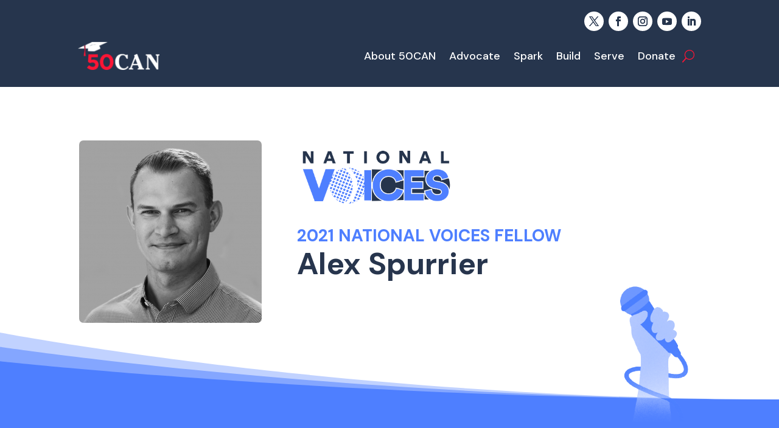

--- FILE ---
content_type: text/html; charset=utf-8
request_url: https://50can.org/national-voices-fellowship/fellows/alex-spurrier/
body_size: 48693
content:
<!DOCTYPE html>
<html lang="en-US">
<head>
	<meta charset="UTF-8" />
<meta http-equiv="X-UA-Compatible" content="IE=edge">
	<link rel="pingback" href="https://50can.org/xmlrpc.php" />

	<script type="text/javascript">
		document.documentElement.className = 'js';
	</script>
	
	<meta name='robots' content='index, follow, max-image-preview:large, max-snippet:-1, max-video-preview:-1' />
<script type="text/javascript">
			let jqueryParams=[],jQuery=function(r){return jqueryParams=[...jqueryParams,r],jQuery},$=function(r){return jqueryParams=[...jqueryParams,r],$};window.jQuery=jQuery,window.$=jQuery;let customHeadScripts=!1;jQuery.fn=jQuery.prototype={},$.fn=jQuery.prototype={},jQuery.noConflict=function(r){if(window.jQuery)return jQuery=window.jQuery,$=window.jQuery,customHeadScripts=!0,jQuery.noConflict},jQuery.ready=function(r){jqueryParams=[...jqueryParams,r]},$.ready=function(r){jqueryParams=[...jqueryParams,r]},jQuery.load=function(r){jqueryParams=[...jqueryParams,r]},$.load=function(r){jqueryParams=[...jqueryParams,r]},jQuery.fn.ready=function(r){jqueryParams=[...jqueryParams,r]},$.fn.ready=function(r){jqueryParams=[...jqueryParams,r]};</script>
	<!-- This site is optimized with the Yoast SEO plugin v26.8 - https://yoast.com/product/yoast-seo-wordpress/ -->
	<title>Alex Spurrier - 50CAN National</title>
	<link rel="canonical" href="https://50can.org/national-voices-fellowship/fellows/alex-spurrier/" />
	<meta property="og:locale" content="en_US" />
	<meta property="og:type" content="article" />
	<meta property="og:title" content="Alex Spurrier - 50CAN National" />
	<meta property="og:url" content="https://50can.org/national-voices-fellowship/fellows/alex-spurrier/" />
	<meta property="og:site_name" content="50CAN National" />
	<meta property="article:publisher" content="https://www.facebook.com/50CAN" />
	<meta name="twitter:card" content="summary_large_image" />
	<meta name="twitter:site" content="@fiftycan" />
	<script type="application/ld+json" class="yoast-schema-graph">{"@context":"https://schema.org","@graph":[{"@type":"WebPage","@id":"https://50can.org/national-voices-fellowship/fellows/alex-spurrier/","url":"https://50can.org/national-voices-fellowship/fellows/alex-spurrier/","name":"Alex Spurrier - 50CAN National","isPartOf":{"@id":"https://50can.org/#website"},"datePublished":"2024-01-31T15:12:35+00:00","breadcrumb":{"@id":"https://50can.org/national-voices-fellowship/fellows/alex-spurrier/#breadcrumb"},"inLanguage":"en-US","potentialAction":[{"@type":"ReadAction","target":["https://50can.org/national-voices-fellowship/fellows/alex-spurrier/"]}]},{"@type":"BreadcrumbList","@id":"https://50can.org/national-voices-fellowship/fellows/alex-spurrier/#breadcrumb","itemListElement":[{"@type":"ListItem","position":1,"name":"Home","item":"https://50can.org/"},{"@type":"ListItem","position":2,"name":"National Voices Fellowship","item":"https://50can.org/national-voices-fellowship/"},{"@type":"ListItem","position":3,"name":"National Voices Fellows","item":"https://50can.org/national-voices-fellowship/fellows/"},{"@type":"ListItem","position":4,"name":"Alex Spurrier"}]},{"@type":"WebSite","@id":"https://50can.org/#website","url":"https://50can.org/","name":"50CAN National","description":"","publisher":{"@id":"https://50can.org/#organization"},"potentialAction":[{"@type":"SearchAction","target":{"@type":"EntryPoint","urlTemplate":"https://50can.org/?s={search_term_string}"},"query-input":{"@type":"PropertyValueSpecification","valueRequired":true,"valueName":"search_term_string"}}],"inLanguage":"en-US"},{"@type":"Organization","@id":"https://50can.org/#organization","name":"50CAN","url":"https://50can.org/","logo":{"@type":"ImageObject","inLanguage":"en-US","@id":"https://50can.org/#/schema/logo/image/","url":"https://50can.org/wp-content/uploads/2023/07/50CAN-Logo-White-background.png","contentUrl":"https://50can.org/wp-content/uploads/2023/07/50CAN-Logo-White-background.png","width":300,"height":200,"caption":"50CAN"},"image":{"@id":"https://50can.org/#/schema/logo/image/"},"sameAs":["https://www.facebook.com/50CAN","https://x.com/fiftycan","https://www.instagram.com/fiftycan"]}]}</script>
	<!-- / Yoast SEO plugin. -->


<link rel='dns-prefetch' href='//fonts.googleapis.com' />
<link rel="alternate" type="application/rss+xml" title="50CAN National &raquo; Feed" href="https://50can.org/feed/" />
<link rel="alternate" type="application/rss+xml" title="50CAN National &raquo; Comments Feed" href="https://50can.org/comments/feed/" />
<link rel="alternate" title="oEmbed (JSON)" type="application/json+oembed" href="https://50can.org/wp-json/oembed/1.0/embed?url=https%3A%2F%2F50can.org%2Fnational-voices-fellowship%2Ffellows%2Falex-spurrier%2F" />
<link rel="alternate" title="oEmbed (XML)" type="text/xml+oembed" href="https://50can.org/wp-json/oembed/1.0/embed?url=https%3A%2F%2F50can.org%2Fnational-voices-fellowship%2Ffellows%2Falex-spurrier%2F&#038;format=xml" />
<meta content="Divi v.4.27.5" name="generator"/><style id='wp-block-library-inline-css' type='text/css'>
:root{--wp-block-synced-color:#7a00df;--wp-block-synced-color--rgb:122,0,223;--wp-bound-block-color:var(--wp-block-synced-color);--wp-editor-canvas-background:#ddd;--wp-admin-theme-color:#007cba;--wp-admin-theme-color--rgb:0,124,186;--wp-admin-theme-color-darker-10:#006ba1;--wp-admin-theme-color-darker-10--rgb:0,107,160.5;--wp-admin-theme-color-darker-20:#005a87;--wp-admin-theme-color-darker-20--rgb:0,90,135;--wp-admin-border-width-focus:2px}@media (min-resolution:192dpi){:root{--wp-admin-border-width-focus:1.5px}}.wp-element-button{cursor:pointer}:root .has-very-light-gray-background-color{background-color:#eee}:root .has-very-dark-gray-background-color{background-color:#313131}:root .has-very-light-gray-color{color:#eee}:root .has-very-dark-gray-color{color:#313131}:root .has-vivid-green-cyan-to-vivid-cyan-blue-gradient-background{background:linear-gradient(135deg,#00d084,#0693e3)}:root .has-purple-crush-gradient-background{background:linear-gradient(135deg,#34e2e4,#4721fb 50%,#ab1dfe)}:root .has-hazy-dawn-gradient-background{background:linear-gradient(135deg,#faaca8,#dad0ec)}:root .has-subdued-olive-gradient-background{background:linear-gradient(135deg,#fafae1,#67a671)}:root .has-atomic-cream-gradient-background{background:linear-gradient(135deg,#fdd79a,#004a59)}:root .has-nightshade-gradient-background{background:linear-gradient(135deg,#330968,#31cdcf)}:root .has-midnight-gradient-background{background:linear-gradient(135deg,#020381,#2874fc)}:root{--wp--preset--font-size--normal:16px;--wp--preset--font-size--huge:42px}.has-regular-font-size{font-size:1em}.has-larger-font-size{font-size:2.625em}.has-normal-font-size{font-size:var(--wp--preset--font-size--normal)}.has-huge-font-size{font-size:var(--wp--preset--font-size--huge)}.has-text-align-center{text-align:center}.has-text-align-left{text-align:left}.has-text-align-right{text-align:right}.has-fit-text{white-space:nowrap!important}#end-resizable-editor-section{display:none}.aligncenter{clear:both}.items-justified-left{justify-content:flex-start}.items-justified-center{justify-content:center}.items-justified-right{justify-content:flex-end}.items-justified-space-between{justify-content:space-between}.screen-reader-text{border:0;clip-path:inset(50%);height:1px;margin:-1px;overflow:hidden;padding:0;position:absolute;width:1px;word-wrap:normal!important}.screen-reader-text:focus{background-color:#ddd;clip-path:none;color:#444;display:block;font-size:1em;height:auto;left:5px;line-height:normal;padding:15px 23px 14px;text-decoration:none;top:5px;width:auto;z-index:100000}html :where(.has-border-color){border-style:solid}html :where([style*=border-top-color]){border-top-style:solid}html :where([style*=border-right-color]){border-right-style:solid}html :where([style*=border-bottom-color]){border-bottom-style:solid}html :where([style*=border-left-color]){border-left-style:solid}html :where([style*=border-width]){border-style:solid}html :where([style*=border-top-width]){border-top-style:solid}html :where([style*=border-right-width]){border-right-style:solid}html :where([style*=border-bottom-width]){border-bottom-style:solid}html :where([style*=border-left-width]){border-left-style:solid}html :where(img[class*=wp-image-]){height:auto;max-width:100%}:where(figure){margin:0 0 1em}html :where(.is-position-sticky){--wp-admin--admin-bar--position-offset:var(--wp-admin--admin-bar--height,0px)}@media screen and (max-width:600px){html :where(.is-position-sticky){--wp-admin--admin-bar--position-offset:0px}}

/*# sourceURL=wp-block-library-inline-css */
</style><style id='global-styles-inline-css' type='text/css'>
:root{--wp--preset--aspect-ratio--square: 1;--wp--preset--aspect-ratio--4-3: 4/3;--wp--preset--aspect-ratio--3-4: 3/4;--wp--preset--aspect-ratio--3-2: 3/2;--wp--preset--aspect-ratio--2-3: 2/3;--wp--preset--aspect-ratio--16-9: 16/9;--wp--preset--aspect-ratio--9-16: 9/16;--wp--preset--color--black: #000000;--wp--preset--color--cyan-bluish-gray: #abb8c3;--wp--preset--color--white: #ffffff;--wp--preset--color--pale-pink: #f78da7;--wp--preset--color--vivid-red: #cf2e2e;--wp--preset--color--luminous-vivid-orange: #ff6900;--wp--preset--color--luminous-vivid-amber: #fcb900;--wp--preset--color--light-green-cyan: #7bdcb5;--wp--preset--color--vivid-green-cyan: #00d084;--wp--preset--color--pale-cyan-blue: #8ed1fc;--wp--preset--color--vivid-cyan-blue: #0693e3;--wp--preset--color--vivid-purple: #9b51e0;--wp--preset--gradient--vivid-cyan-blue-to-vivid-purple: linear-gradient(135deg,rgb(6,147,227) 0%,rgb(155,81,224) 100%);--wp--preset--gradient--light-green-cyan-to-vivid-green-cyan: linear-gradient(135deg,rgb(122,220,180) 0%,rgb(0,208,130) 100%);--wp--preset--gradient--luminous-vivid-amber-to-luminous-vivid-orange: linear-gradient(135deg,rgb(252,185,0) 0%,rgb(255,105,0) 100%);--wp--preset--gradient--luminous-vivid-orange-to-vivid-red: linear-gradient(135deg,rgb(255,105,0) 0%,rgb(207,46,46) 100%);--wp--preset--gradient--very-light-gray-to-cyan-bluish-gray: linear-gradient(135deg,rgb(238,238,238) 0%,rgb(169,184,195) 100%);--wp--preset--gradient--cool-to-warm-spectrum: linear-gradient(135deg,rgb(74,234,220) 0%,rgb(151,120,209) 20%,rgb(207,42,186) 40%,rgb(238,44,130) 60%,rgb(251,105,98) 80%,rgb(254,248,76) 100%);--wp--preset--gradient--blush-light-purple: linear-gradient(135deg,rgb(255,206,236) 0%,rgb(152,150,240) 100%);--wp--preset--gradient--blush-bordeaux: linear-gradient(135deg,rgb(254,205,165) 0%,rgb(254,45,45) 50%,rgb(107,0,62) 100%);--wp--preset--gradient--luminous-dusk: linear-gradient(135deg,rgb(255,203,112) 0%,rgb(199,81,192) 50%,rgb(65,88,208) 100%);--wp--preset--gradient--pale-ocean: linear-gradient(135deg,rgb(255,245,203) 0%,rgb(182,227,212) 50%,rgb(51,167,181) 100%);--wp--preset--gradient--electric-grass: linear-gradient(135deg,rgb(202,248,128) 0%,rgb(113,206,126) 100%);--wp--preset--gradient--midnight: linear-gradient(135deg,rgb(2,3,129) 0%,rgb(40,116,252) 100%);--wp--preset--font-size--small: 13px;--wp--preset--font-size--medium: 20px;--wp--preset--font-size--large: 36px;--wp--preset--font-size--x-large: 42px;--wp--preset--spacing--20: 0.44rem;--wp--preset--spacing--30: 0.67rem;--wp--preset--spacing--40: 1rem;--wp--preset--spacing--50: 1.5rem;--wp--preset--spacing--60: 2.25rem;--wp--preset--spacing--70: 3.38rem;--wp--preset--spacing--80: 5.06rem;--wp--preset--shadow--natural: 6px 6px 9px rgba(0, 0, 0, 0.2);--wp--preset--shadow--deep: 12px 12px 50px rgba(0, 0, 0, 0.4);--wp--preset--shadow--sharp: 6px 6px 0px rgba(0, 0, 0, 0.2);--wp--preset--shadow--outlined: 6px 6px 0px -3px rgb(255, 255, 255), 6px 6px rgb(0, 0, 0);--wp--preset--shadow--crisp: 6px 6px 0px rgb(0, 0, 0);}:root { --wp--style--global--content-size: 823px;--wp--style--global--wide-size: 1080px; }:where(body) { margin: 0; }.wp-site-blocks > .alignleft { float: left; margin-right: 2em; }.wp-site-blocks > .alignright { float: right; margin-left: 2em; }.wp-site-blocks > .aligncenter { justify-content: center; margin-left: auto; margin-right: auto; }:where(.is-layout-flex){gap: 0.5em;}:where(.is-layout-grid){gap: 0.5em;}.is-layout-flow > .alignleft{float: left;margin-inline-start: 0;margin-inline-end: 2em;}.is-layout-flow > .alignright{float: right;margin-inline-start: 2em;margin-inline-end: 0;}.is-layout-flow > .aligncenter{margin-left: auto !important;margin-right: auto !important;}.is-layout-constrained > .alignleft{float: left;margin-inline-start: 0;margin-inline-end: 2em;}.is-layout-constrained > .alignright{float: right;margin-inline-start: 2em;margin-inline-end: 0;}.is-layout-constrained > .aligncenter{margin-left: auto !important;margin-right: auto !important;}.is-layout-constrained > :where(:not(.alignleft):not(.alignright):not(.alignfull)){max-width: var(--wp--style--global--content-size);margin-left: auto !important;margin-right: auto !important;}.is-layout-constrained > .alignwide{max-width: var(--wp--style--global--wide-size);}body .is-layout-flex{display: flex;}.is-layout-flex{flex-wrap: wrap;align-items: center;}.is-layout-flex > :is(*, div){margin: 0;}body .is-layout-grid{display: grid;}.is-layout-grid > :is(*, div){margin: 0;}body{padding-top: 0px;padding-right: 0px;padding-bottom: 0px;padding-left: 0px;}:root :where(.wp-element-button, .wp-block-button__link){background-color: #32373c;border-width: 0;color: #fff;font-family: inherit;font-size: inherit;font-style: inherit;font-weight: inherit;letter-spacing: inherit;line-height: inherit;padding-top: calc(0.667em + 2px);padding-right: calc(1.333em + 2px);padding-bottom: calc(0.667em + 2px);padding-left: calc(1.333em + 2px);text-decoration: none;text-transform: inherit;}.has-black-color{color: var(--wp--preset--color--black) !important;}.has-cyan-bluish-gray-color{color: var(--wp--preset--color--cyan-bluish-gray) !important;}.has-white-color{color: var(--wp--preset--color--white) !important;}.has-pale-pink-color{color: var(--wp--preset--color--pale-pink) !important;}.has-vivid-red-color{color: var(--wp--preset--color--vivid-red) !important;}.has-luminous-vivid-orange-color{color: var(--wp--preset--color--luminous-vivid-orange) !important;}.has-luminous-vivid-amber-color{color: var(--wp--preset--color--luminous-vivid-amber) !important;}.has-light-green-cyan-color{color: var(--wp--preset--color--light-green-cyan) !important;}.has-vivid-green-cyan-color{color: var(--wp--preset--color--vivid-green-cyan) !important;}.has-pale-cyan-blue-color{color: var(--wp--preset--color--pale-cyan-blue) !important;}.has-vivid-cyan-blue-color{color: var(--wp--preset--color--vivid-cyan-blue) !important;}.has-vivid-purple-color{color: var(--wp--preset--color--vivid-purple) !important;}.has-black-background-color{background-color: var(--wp--preset--color--black) !important;}.has-cyan-bluish-gray-background-color{background-color: var(--wp--preset--color--cyan-bluish-gray) !important;}.has-white-background-color{background-color: var(--wp--preset--color--white) !important;}.has-pale-pink-background-color{background-color: var(--wp--preset--color--pale-pink) !important;}.has-vivid-red-background-color{background-color: var(--wp--preset--color--vivid-red) !important;}.has-luminous-vivid-orange-background-color{background-color: var(--wp--preset--color--luminous-vivid-orange) !important;}.has-luminous-vivid-amber-background-color{background-color: var(--wp--preset--color--luminous-vivid-amber) !important;}.has-light-green-cyan-background-color{background-color: var(--wp--preset--color--light-green-cyan) !important;}.has-vivid-green-cyan-background-color{background-color: var(--wp--preset--color--vivid-green-cyan) !important;}.has-pale-cyan-blue-background-color{background-color: var(--wp--preset--color--pale-cyan-blue) !important;}.has-vivid-cyan-blue-background-color{background-color: var(--wp--preset--color--vivid-cyan-blue) !important;}.has-vivid-purple-background-color{background-color: var(--wp--preset--color--vivid-purple) !important;}.has-black-border-color{border-color: var(--wp--preset--color--black) !important;}.has-cyan-bluish-gray-border-color{border-color: var(--wp--preset--color--cyan-bluish-gray) !important;}.has-white-border-color{border-color: var(--wp--preset--color--white) !important;}.has-pale-pink-border-color{border-color: var(--wp--preset--color--pale-pink) !important;}.has-vivid-red-border-color{border-color: var(--wp--preset--color--vivid-red) !important;}.has-luminous-vivid-orange-border-color{border-color: var(--wp--preset--color--luminous-vivid-orange) !important;}.has-luminous-vivid-amber-border-color{border-color: var(--wp--preset--color--luminous-vivid-amber) !important;}.has-light-green-cyan-border-color{border-color: var(--wp--preset--color--light-green-cyan) !important;}.has-vivid-green-cyan-border-color{border-color: var(--wp--preset--color--vivid-green-cyan) !important;}.has-pale-cyan-blue-border-color{border-color: var(--wp--preset--color--pale-cyan-blue) !important;}.has-vivid-cyan-blue-border-color{border-color: var(--wp--preset--color--vivid-cyan-blue) !important;}.has-vivid-purple-border-color{border-color: var(--wp--preset--color--vivid-purple) !important;}.has-vivid-cyan-blue-to-vivid-purple-gradient-background{background: var(--wp--preset--gradient--vivid-cyan-blue-to-vivid-purple) !important;}.has-light-green-cyan-to-vivid-green-cyan-gradient-background{background: var(--wp--preset--gradient--light-green-cyan-to-vivid-green-cyan) !important;}.has-luminous-vivid-amber-to-luminous-vivid-orange-gradient-background{background: var(--wp--preset--gradient--luminous-vivid-amber-to-luminous-vivid-orange) !important;}.has-luminous-vivid-orange-to-vivid-red-gradient-background{background: var(--wp--preset--gradient--luminous-vivid-orange-to-vivid-red) !important;}.has-very-light-gray-to-cyan-bluish-gray-gradient-background{background: var(--wp--preset--gradient--very-light-gray-to-cyan-bluish-gray) !important;}.has-cool-to-warm-spectrum-gradient-background{background: var(--wp--preset--gradient--cool-to-warm-spectrum) !important;}.has-blush-light-purple-gradient-background{background: var(--wp--preset--gradient--blush-light-purple) !important;}.has-blush-bordeaux-gradient-background{background: var(--wp--preset--gradient--blush-bordeaux) !important;}.has-luminous-dusk-gradient-background{background: var(--wp--preset--gradient--luminous-dusk) !important;}.has-pale-ocean-gradient-background{background: var(--wp--preset--gradient--pale-ocean) !important;}.has-electric-grass-gradient-background{background: var(--wp--preset--gradient--electric-grass) !important;}.has-midnight-gradient-background{background: var(--wp--preset--gradient--midnight) !important;}.has-small-font-size{font-size: var(--wp--preset--font-size--small) !important;}.has-medium-font-size{font-size: var(--wp--preset--font-size--medium) !important;}.has-large-font-size{font-size: var(--wp--preset--font-size--large) !important;}.has-x-large-font-size{font-size: var(--wp--preset--font-size--x-large) !important;}
/*# sourceURL=global-styles-inline-css */
</style>

<link rel='stylesheet' id='bck-core-css' href='https://50can.org/wp-content/plugins/brain-conkit/public/css/core.min.css?ver=2.4.17' type='text/css' media='all' />
<link rel='stylesheet' id='dsp-core-css' href='https://50can.org/wp-content/plugins/divi-social-plus/public/css/core.min.css?ver=1.0.8' type='text/css' media='all' />
<link rel='stylesheet' id='et_monarch-css-css' href='https://50can.org/wp-content/plugins/monarch/css/style.css?ver=1.4.14' type='text/css' media='all' />
<link rel='stylesheet' id='et-gf-open-sans-css' href='https://fonts.googleapis.com/css?family=Open+Sans%3A400%2C700&#038;ver=1.3.12' type='text/css' media='all' />
<link rel='stylesheet' id='wdc-core-css' href='https://50can.org/wp-content/plugins/wow-divi-carousel/assets/css/core.css?ver=3.1.1' type='text/css' media='all' />
<link rel='stylesheet' id='dcp-frontend-css' href='https://50can.org/wp-content/plugins/wow-divi-carousel/assets//css/frontend.css?id=b7b32be148b5c8cdd99ea5f393c11b8f&#038;ver=3.1.1' type='text/css' media='all' />
<link rel='stylesheet' id='dcp-frontend-lite-css' href='https://50can.org/wp-content/plugins/wow-divi-carousel/assets//css/frontend-lite.css?id=03431218d7fc8738b862ad3937d3341a&#038;ver=3.1.1' type='text/css' media='all' />
<link rel='stylesheet' id='brain-conkit-styles-css' href='https://50can.org/wp-content/plugins/brain-conkit/styles/style.min.css?ver=2.4.17' type='text/css' media='all' />
<link rel='stylesheet' id='brainblog-styles-css' href='https://50can.org/wp-content/plugins/brainblog/styles/style.min.css?ver=1.2.26' type='text/css' media='all' />
<link rel='stylesheet' id='divi-hotspots-plus-styles-css' href='https://50can.org/wp-content/plugins/divi-hotspots-plus/styles/style.min.css?ver=1.0.0' type='text/css' media='all' />
<link rel='stylesheet' id='divi-menu-plus-styles-css' href='https://50can.org/wp-content/plugins/divi-menu-plus/styles/style.min.css?ver=1.0.0' type='text/css' media='all' />
<link rel='stylesheet' id='divi-social-plus-styles-css' href='https://50can.org/wp-content/plugins/divi-social-plus/styles/style.min.css?ver=1.0.8' type='text/css' media='all' />
<link rel='stylesheet' id='divimenus-styles-css' href='https://50can.org/wp-content/plugins/divimenus/styles/style.min.css?ver=2.23.0' type='text/css' media='all' />
<link rel='stylesheet' id='et-builder-googlefonts-cached-css' href='https://fonts.googleapis.com/css?family=DM+Sans:regular,italic,500,500italic,700,700italic&#038;subset=latin,latin-ext&#038;display=swap' type='text/css' media='all' />
<link rel='stylesheet' id='wp-pagenavi-css' href='https://50can.org/wp-content/plugins/wp-pagenavi/pagenavi-css.css?ver=2.70' type='text/css' media='all' />
<link rel='stylesheet' id='divi-style-css' href='https://50can.org/wp-content/themes/Divi/style-static.min.css?ver=4.27.5' type='text/css' media='all' />
<style id='divi-style-inline-css' type='text/css'>
.bck-blog-designer-archive article.et_pb_post{display:flex;align-items:center;}article.et_pb_post .bck-post-thumbnail-wrap{overflow:hidden;position:relative;}article.et_pb_post .bck-post-thumbnail-wrap a{width:100%;height:inherit;overflow:inherit;}article.et_pb_post .bck-post-thumbnail-wrap img{width:100%;transition:.3s all ease-in-out;}article.et_pb_post .bck-post-content{display:flex;flex-direction:column;}article.et_pb_post .bck-post-content .entry-title{margin-bottom:0;}@media screen and (min-width:768px){.bck-blog-designer-layout-2 article.et_pb_post .bck-post-thumbnail-wrap a,.bck-blog-designer-layout-3 article.et_pb_post .bck-post-thumbnail-wrap a{margin-bottom:0px;}article.et_pb_post .bck-post-content > .entry-title{margin-top:0;}.bck-blog-designer-layout-2 article.et_pb_post .bck-post-thumbnail-wrap,.bck-blog-designer-layout-2 article.et_pb_post .bck-post-content,.bck-blog-designer-layout-3 article.et_pb_post .bck-post-thumbnail-wrap,.bck-blog-designer-layout-3 article.et_pb_post .bck-post-content{width:100%;}.bck-blog-designer-layout-2 article.et_pb_post .bck-post-thumbnail-wrap,.bck-blog-designer-layout-3 article.et_pb_post .bck-post-thumbnail-wrap{max-width:50%;height:250px;}.bck-blog-designer-layout-2 article.et_pb_post .bck-post-thumbnail-wrap a,.bck-blog-designer-layout-3 article.et_pb_post .bck-post-thumbnail-wrap a{height:inherit;position:inherit;}.bck-blog-designer-layout-2 article.et_pb_post .bck-post-thumbnail-wrap a img,.bck-blog-designer-layout-3 article.et_pb_post .bck-post-thumbnail-wrap a img{position:absolute;object-fit:cover;height:100%;width:100%;}.bck-blog-designer-layout-2 article.et_pb_post .bck-post-thumbnail-wrap{padding-left:20px;}.bck-blog-designer-layout-3 article.et_pb_post .bck-post-thumbnail-wrap{padding-right:20px;}}@media (max-width:768px){body.bck-blogdesigner-layout-2 article.et_pb_post .bck-post-thumbnail-wrap,body.bck-blog-designer-layout-2 article.et_pb_post .bck-post-content,body.bck-blog-designer-layout-3 article.et_pb_post .bck-post-thumbnail-wrap,body.bck-blog-designer-layout-3 article.et_pb_post .bck-post-content{width:100%;max-width:100%;}body.bck-blog-designer-layout-1 article.et_pb_post.postbody.bck-blog-designer-layout-2 article.et_pb_post.post,body.bck-blog-designer-layout-3 article.et_pb_post.post{flex-direction:column;}}.bck-blog-designer-grid-layout .bck-grid{display:grid;grid-column-gap:30px;grid-row-gap:60px;}.bck-blog-designer-layout-3 .left-area .et_pb_post{margin-bottom:60px;}.bck-blog-designer-layout-2 .left-area .et_pb_post{margin-bottom:60px;}.bck-blog-designer-grid-layout .bck-grid .et_pb_post{margin-bottom:0px !important;}.bck-blog-designer-grid-layout .bck-grid{grid-template-columns:repeat(1,1fr);}@media (max-width:767px){.bck-blog-designer-grid-layout .bck-grid{grid-template-columns:repeat(1,1fr);}}@media (min-width:768px) and (max-width:980px){.bck-blog-designer-grid-layout .bck-grid{grid-template-columns:repeat(1,1fr);}}.bck-blog-designer-archive #main-content{background-color:#fff;}.bck-blog-designer-archive article.et_pb_post{background-color:#fff;}.bck-blog-designer-archive article.et_pb_post{padding:0px;}article.et_pb_post .bck-post-thumbnail-wrap{height:250px !important;}article.et_pb_post .bck-post-thumbnail-wrap img{flex:1;height:100%;object-fit:cover;width:100%;}article.et_pb_post .bck-post-thumbnail-wrap{margin-bottom:30px;}.bck-blog-designer-layout-1 article.et_pb_post{flex-direction:column;}.bck-blog-designer-archive article.et_pb_post .bck-button{font-size:14px;}.bck-blog-designer-archive article.et_pb_post .bck-button{color:#000;}.bck-blog-designer-archive article.et_pb_post .bck-button{background-color:#fff;}.bck-blog-designer-archive article.et_pb_post .bck-button{padding:0px;}.bck-blog-designer-archive article.et_pb_post .bck-button{border-width:0px;}.bck-blog-designer-archive article.et_pb_post .bck-button{border-color:#fff;}.bck-blog-designer-archive article.et_pb_post .bck-button{border-radius:0px;}.bck-blog-designer-archive article.et_pb_post .bck-button{letter-spacing:0px;}.bck-blog-designer-archive article.et_pb_post .bck-button{font-weight:400;}.bck-blog-designer-archive article.et_pb_post .bck-readmore-wrap{padding-top:10px;}.bck-blog-designer-single-custom-width #main-content .container,.bck-blog-designer-single-custom-width .bck-related-posts .container{max-width:1080px;width:100% !important;}.bck-blog-designer-single #main-content{background-color:#fff;}.bck-blog-designer-single article.et_pb_post{background-color:#fff;}.bck-blog-designer-single article.et_pb_post{padding-left:0px;padding-right:0px;padding-top:0px;}.bck-blog-designer-single article.et_pb_post{margin-bottom:30px;}.bck-blog-designer.bck-blog-designer-single .bck-related-posts{background-color:#edf2f7;}.bck-blog-designer.bck-blog-designer-single .bck-related-posts-title{color:#000;}
/*# sourceURL=divi-style-inline-css */
</style>
<link rel="https://api.w.org/" href="https://50can.org/wp-json/" /><link rel="alternate" title="JSON" type="application/json" href="https://50can.org/wp-json/wp/v2/pages/23231323" /><link rel="EditURI" type="application/rsd+xml" title="RSD" href="https://50can.org/xmlrpc.php?rsd" />
<meta name="generator" content="WordPress 6.9" />
<link rel='shortlink' href='https://50can.org/?p=23231323' />
<style type="text/css" id="et-social-custom-css">
				.et_monarch .et_social_sidebar_networks li, .et_monarch .et_social_mobile li { background: #fd1535; } .et_monarch .et_social_sidebar_networks .et_social_icons_container li:hover, .et_monarch .et_social_mobile .et_social_icons_container li:hover { background: #ffd0d7 !important; } .et_social_sidebar_border li { border-color: #ffd0d7 !important; } .et_monarch .et_social_sidebar_networks .et_social_icons_container li i, .et_monarch .et_social_sidebar_networks .et_social_icons_container li .et_social_count, .et_monarch .et_social_mobile .et_social_icons_container li i, .et_monarch .et_social_mobile .et_social_icons_container li .et_social_count { color: #ffffff; } .et_monarch .et_social_sidebar_networks .et_social_icons_container li:hover i, .et_monarch .et_social_sidebar_networks .et_social_icons_container li:hover .et_social_count, .et_monarch .et_social_mobile .et_social_icons_container li:hover i, .et_monarch .et_social_mobile .et_social_icons_container li:hover .et_social_count { color: #26354d !important; } .et_monarch .widget_monarchwidget .et_social_networks ul li, .et_monarch .widget_monarchwidget.et_social_circle li i { background: #FD1535 !important; } .et_monarch .widget_monarchwidget.et_social_rounded .et_social_icons_container li:hover, .et_monarch .widget_monarchwidget.et_social_rectangle .et_social_icons_container li:hover, .et_monarch .widget_monarchwidget.et_social_circle .et_social_icons_container li:hover i.et_social_icon { background: #fea1ae !important; } .et_monarch .widget_monarchwidget .et_social_icon, .et_monarch .widget_monarchwidget.et_social_networks .et_social_network_label, .et_monarch .widget_monarchwidget .et_social_sidebar_count { color: #ffffff; } .et_monarch .widget_monarchwidget .et_social_icons_container li:hover .et_social_icon, .et_monarch .widget_monarchwidget.et_social_networks .et_social_icons_container li:hover .et_social_network_label, .et_monarch .widget_monarchwidget .et_social_icons_container li:hover .et_social_sidebar_count { color: #27354d !important; } 
			</style><meta name="viewport" content="width=device-width, initial-scale=1.0, maximum-scale=1.0, user-scalable=0" /><style type="text/css" id="custom-background-css">
body.custom-background { background-color: #ffffff; }
</style>
	<!-- Fundraise Up: the new standard for online giving -->
<script>(function(w,d,s,n,a){if(!w[n]){var l='call,catch,on,once,set,then,track'
.split(','),i,o=function(n){return'function'==typeof n?o.l.push([arguments])&&o
:function(){return o.l.push([n,arguments])&&o}},t=d.getElementsByTagName(s)[0],
j=d.createElement(s);j.async=!0;j.src='https://cdn.fundraiseup.com/widget/'+a;
t.parentNode.insertBefore(j,t);o.s=Date.now();o.v=4;o.h=w.location.href;o.l=[];
for(i=0;i<7;i++)o[l[i]]=o(l[i]);w[n]=o}
})(window,document,'script','FundraiseUp','AHNJNDJC');</script>
<!-- End Fundraise Up --><link rel="icon" href="https://50can.org/wp-content/uploads/2024/01/cropped-50CAN-favicon-1-32x32.png" sizes="32x32" />
<link rel="icon" href="https://50can.org/wp-content/uploads/2024/01/cropped-50CAN-favicon-1-192x192.png" sizes="192x192" />
<link rel="apple-touch-icon" href="https://50can.org/wp-content/uploads/2024/01/cropped-50CAN-favicon-1-180x180.png" />
<meta name="msapplication-TileImage" content="https://50can.org/wp-content/uploads/2024/01/cropped-50CAN-favicon-1-270x270.png" />
<style id="et-divi-customizer-global-cached-inline-styles">body,.et_pb_column_1_2 .et_quote_content blockquote cite,.et_pb_column_1_2 .et_link_content a.et_link_main_url,.et_pb_column_1_3 .et_quote_content blockquote cite,.et_pb_column_3_8 .et_quote_content blockquote cite,.et_pb_column_1_4 .et_quote_content blockquote cite,.et_pb_blog_grid .et_quote_content blockquote cite,.et_pb_column_1_3 .et_link_content a.et_link_main_url,.et_pb_column_3_8 .et_link_content a.et_link_main_url,.et_pb_column_1_4 .et_link_content a.et_link_main_url,.et_pb_blog_grid .et_link_content a.et_link_main_url,body .et_pb_bg_layout_light .et_pb_post p,body .et_pb_bg_layout_dark .et_pb_post p{font-size:16px}.et_pb_slide_content,.et_pb_best_value{font-size:18px}body{color:#27354d}h1,h2,h3,h4,h5,h6{color:#26354d}#et_search_icon:hover,.mobile_menu_bar:before,.mobile_menu_bar:after,.et_toggle_slide_menu:after,.et-social-icon a:hover,.et_pb_sum,.et_pb_pricing li a,.et_pb_pricing_table_button,.et_overlay:before,.entry-summary p.price ins,.et_pb_member_social_links a:hover,.et_pb_widget li a:hover,.et_pb_filterable_portfolio .et_pb_portfolio_filters li a.active,.et_pb_filterable_portfolio .et_pb_portofolio_pagination ul li a.active,.et_pb_gallery .et_pb_gallery_pagination ul li a.active,.wp-pagenavi span.current,.wp-pagenavi a:hover,.nav-single a,.tagged_as a,.posted_in a{color:#fd1535}.et_pb_contact_submit,.et_password_protected_form .et_submit_button,.et_pb_bg_layout_light .et_pb_newsletter_button,.comment-reply-link,.form-submit .et_pb_button,.et_pb_bg_layout_light .et_pb_promo_button,.et_pb_bg_layout_light .et_pb_more_button,.et_pb_contact p input[type="checkbox"]:checked+label i:before,.et_pb_bg_layout_light.et_pb_module.et_pb_button{color:#fd1535}.footer-widget h4{color:#fd1535}.et-search-form,.nav li ul,.et_mobile_menu,.footer-widget li:before,.et_pb_pricing li:before,blockquote{border-color:#fd1535}.et_pb_counter_amount,.et_pb_featured_table .et_pb_pricing_heading,.et_quote_content,.et_link_content,.et_audio_content,.et_pb_post_slider.et_pb_bg_layout_dark,.et_slide_in_menu_container,.et_pb_contact p input[type="radio"]:checked+label i:before{background-color:#fd1535}a{color:#f7403a}.et_secondary_nav_enabled #page-container #top-header{background-color:#fd1535!important}#et-secondary-nav li ul{background-color:#fd1535}#main-footer .footer-widget h4,#main-footer .widget_block h1,#main-footer .widget_block h2,#main-footer .widget_block h3,#main-footer .widget_block h4,#main-footer .widget_block h5,#main-footer .widget_block h6{color:#fd1535}.footer-widget li:before{border-color:#fd1535}#footer-widgets .footer-widget li:before{top:10.6px}@media only screen and (min-width:981px){.et_fixed_nav #page-container .et-fixed-header#top-header{background-color:#fd1535!important}.et_fixed_nav #page-container .et-fixed-header#top-header #et-secondary-nav li ul{background-color:#fd1535}}@media only screen and (min-width:1350px){.et_pb_row{padding:27px 0}.et_pb_section{padding:54px 0}.single.et_pb_pagebuilder_layout.et_full_width_page .et_post_meta_wrapper{padding-top:81px}.et_pb_fullwidth_section{padding:0}}@media only screen and (max-width:980px){#main-header,#main-header .nav li ul,.et-search-form,#main-header .et_mobile_menu{background-color:#26354d}.et_header_style_centered .mobile_nav .select_page,.et_header_style_split .mobile_nav .select_page,.et_mobile_menu li a,.mobile_menu_bar:before,.et_nav_text_color_light #top-menu>li>a,.et_nav_text_color_dark #top-menu>li>a,#top-menu a,.et_mobile_menu li a,#et_search_icon:before,#et_top_search .et-search-form input,.et_search_form_container input,#et-top-navigation .et-cart-info{color:#ffffff}.et_close_search_field:after{color:#ffffff!important}.et_search_form_container input::-moz-placeholder{color:#ffffff}.et_search_form_container input::-webkit-input-placeholder{color:#ffffff}.et_search_form_container input:-ms-input-placeholder{color:#ffffff}}	h1,h2,h3,h4,h5,h6{font-family:'DM Sans',Helvetica,Arial,Lucida,sans-serif}body,input,textarea,select{font-family:'DM Sans',Helvetica,Arial,Lucida,sans-serif}.et_pb_menu input[type="search"]::-webkit-search-cancel-button,.et_pb_menu input[type="search"]::-webkit-search-decoration,.et_pb_menu input[type="search"]::-webkit-search-results-button,.et_pb_menu input[type="search"]::-webkit-search-results-decoration{display:none}.et_pb_menu .et_pb_menu__search-input{border:1px solid #fd1535;padding:5px;color:#fff}#ournetwork .et_pb_column{z-index:initial}#ournetwork,#teams,#fellows{overflow:visible}#ournetwork #tippy-17 .tippy-arrow,#ournetwork #tippy-18 .tippy-arrow,#ournetwork #tippy-31 .tippy-arrow,#ournetwork #tippy-20 .tippy-arrow,#ournetwork #tippy-19 .tippy-arrow,#ournetwork #tippy-30 .tippy-arrow,#ournetwork #tippy-38 .tippy-arrow,#ournetwork #tippy-11 .tippy-arrow,#ournetwork #tippy-24 .tippy-arrow,#ournetwork #tippy-14 .tippy-arrow,#ournetwork #tippy-37 .tippy-arrow,#ournetwork #tippy-21 .tippy-arrow,#ournetwork #tippy-28 .tippy-arrow,#teams #tippy-14 .tippy-arrow,#teams #tippy-12 .tippy-arrow,#teams #tippy-11 .tippy-arrow,#teams #tippy-13 .tippy-arrow,#teams #tippy-17 .tippy-arrow,#teams #tippy-15 .tippy-arrow,#teams #tippy-16 .tippy-arrow,#fellows #tippy-16 .tippy-arrow,#fellows #tippy-17 .tippy-arrow,#fellows #tippy-14 .tippy-arrow,#fellows #tippy-12 .tippy-arrow,#fellows #tippy-11 .tippy-arrow,#fellows #tippy-13 .tippy-arrow,#fellows #tippy-18 .tippy-arrow{display:none}#fellows #tippy-16 .tippy-box,#fellows #tippy-17 .tippy-box,#fellows #tippy-14 .tippy-box,#fellows #tippy-12 .tippy-box,#fellows #tippy-11 .tippy-box,#fellows #tippy-13 .tippy-box,#fellows #tippy-18 .tippy-box{transform-origin:right!important}.tippy-arrow{display:none}#ournetwork #tippy-17::after,#ournetwork #tippy-18::after,#ournetwork #tippy-31::after,#ournetwork #tippy-20::after,#ournetwork #tippy-19::after,#ournetwork #tippy-30::after,#ournetwork #tippy-38::after,#ournetwork #tippy-11::after,#ournetwork #tippy-24::after,#ournetwork #tippy-14::after,#ournetwork #tippy-37::after,#ournetwork #tippy-21::after,#ournetwork #tippy-28::after,#teams #tippy-14::after,#teams #tippy-12::after,#teams #tippy-11::after,#teams #tippy-13::after,#teams #tippy-17::after,#teams #tippy-15::after,#teams #tippy-16::after,#fellows #tippy-16::after,#fellows #tippy-17::after,#fellows #tippy-14::after,#fellows #tippy-12::after,#fellows #tippy-11::after,#fellows #tippy-13::after,#fellows #tippy-18::after{content:'';display:block;width:0px;height:0px;border-style:solid;border-width:10px 0 10px 10px;border-color:transparent transparent transparent #333;position:absolute;left:100%;top:calc(50% - 5px)}#ournetwork #tippy-17{transform:translate3d(-316px,-158px,0px)!important;width:300px}#ournetwork #tippy-18{transform:translate3d(-316px,-202px,0px)!important;width:300px}#ournetwork #tippy-31{transform:translate3d(-316px,-241px,0px)!important;width:300px}#ournetwork #tippy-20{transform:translate3d(-316px,-201px,0px)!important;width:300px}#ournetwork #tippy-19{transform:translate3d(-316px,-148px,0px)!important;width:300px}#ournetwork #tippy-30{transform:translate3d(-316px,-241px,0px)!important;width:300px}#ournetwork #tippy-38{transform:translate3d(-316px,-232px,0px)!important;width:300px}#ournetwork #tippy-11{transform:translate3d(-316px,-251px,0px)!important;width:300px}#ournetwork #tippy-24{transform:translate3d(-316px,-122px,0px)!important;width:300px}#ournetwork #tippy-14{transform:translate3d(-316px,-122px,0px)!important;width:300px}#ournetwork #tippy-37{transform:translate3d(-316px,-147px,0px)!important;width:300px}#ournetwork #tippy-21{transform:translate3d(-316px,-212px,0px)!important;width:300px}#ournetwork #tippy-28{transform:translate3d(-316px,-241px,0px)!important;width:300px}#teams #tippy-14{transform:translate3d(-366px,-237px,0px)!important;width:350px}#teams #tippy-12{transform:translate3d(-366px,-218px,0px)!important;width:350px}#teams #tippy-11{transform:translate3d(-366px,-234px,0px)!important;width:350px}#teams #tippy-13{transform:translate3d(-366px,-224px,0px)!important;width:350px}#teams #tippy-17{transform:translate3d(-366px,-224px,0px)!important;width:350px}#teams #tippy-15{transform:translate3d(-366px,-234px,0px)!important;width:350px}#teams #tippy-16{transform:translate3d(-366px,-224px,0px)!important;width:350px}#fellows #tippy-16{transform:translate3d(-210px,-75px,0px)!important;width:200px}#fellows #tippy-17{transform:translate3d(-210px,-75px,0px)!important;width:200px}#fellows #tippy-14{transform:translate3d(-210px,-75px,0px)!important;width:200px}#fellows #tippy-12{transform:translate3d(-210px,-75px,0px)!important;width:200px}#fellows #tippy-11{transform:translate3d(-210px,-185px,0px)!important;width:200px}#fellows #tippy-13{transform:translate3d(-210px,-100px,0px)!important;width:200px}#fellows #tippy-18{transform:translate3d(-210px,-120px,0px)!important;width:200px}#ournetwork-new #tippy-11{transform:translate3d(-305px,-260px,0px)!important;width:300px}#ournetwork-new #tippy-12{transform:translate3d(-305px,-170px,0px)!important;width:300px}#ournetwork-new #tippy-16{transform:translate3d(-305px,-150px,0px)!important;width:300px}#ournetwork-new #tippy-25{transform:translate3d(-305px,-130px,0px)!important;width:300px}#ournetwork-new #tippy-26{transform:translate3d(-305px,-160px,0px)!important;width:300px}#ournetwork-new #tippy-27{transform:translate3d(-305px,-210px,0px)!important;width:300px}#ournetwork-new #tippy-28{transform:translate3d(-305px,-210px,0px)!important;width:300px}#ournetwork-new #tippy-29{transform:translate3d(-305px,-220px,0px)!important;width:300px}#ournetwork-new #tippy-32{transform:translate3d(-305px,-120px,0px)!important;width:300px}#ournetwork-new #tippy-33{transform:translate3d(-305px,-130px,0px)!important;width:300px}#ournetwork-new #tippy-40{transform:translate3d(-305px,-250px,0px)!important;width:300px}#ournetwork-new #tippy-41{transform:translate3d(-305px,-120px,0px)!important;width:300px}#ournetwork-new #tippy-42{transform:translate3d(-305px,-120px,0px)!important;width:300px}#ournetwork-new #tippy-45{transform:translate3d(-305px,-250px,0px)!important;width:300px}#ournetwork-new #tippy-46{transform:translate3d(-305px,-130px,0px)!important;width:300px}#ournetwork-new #tippy-47{transform:translate3d(-305px,-150px,0px)!important;width:300px}#ournetwork-new #tippy-48{transform:translate3d(-305px,-250px,0px)!important;width:300px}#ournetwork-new #tippy-49{transform:translate3d(-305px,-240px,0px)!important;width:300px}</style><link rel='stylesheet' id='fluent-form-styles-css' href='https://50can.org/wp-content/plugins/fluentform/assets/css/fluent-forms-public.css?ver=6.1.14' type='text/css' media='all' />
<link rel='stylesheet' id='fluentform-public-default-css' href='https://50can.org/wp-content/plugins/fluentform/assets/css/fluentform-public-default.css?ver=6.1.14' type='text/css' media='all' />
</head>
<body class="wp-singular page-template-default page page-id-23231323 page-child parent-pageid-23229636 custom-background wp-theme-Divi et-tb-has-template et-tb-has-header et-tb-has-body et-tb-has-footer et_bloom et_monarch et_pb_button_helper_class et_cover_background et_pb_gutter et_pb_gutters3 et_divi_theme et-db">
	<div id="page-container">
<div id="et-boc" class="et-boc">
			
		<header class="et-l et-l--header">
			<div class="et_builder_inner_content et_pb_gutters3">
		<div class="et_pb_with_border et_pb_section et_pb_section_0_tb_header et_pb_with_background et_section_regular et_pb_section--with-menu" >
				
				
				
				
				
				
				<div class="et_pb_row et_pb_row_0_tb_header et_pb_row--with-menu">
				<div class="et_pb_column et_pb_column_4_4 et_pb_column_0_tb_header  et_pb_css_mix_blend_mode_passthrough et-last-child et_pb_column--with-menu">
				
				
				
				
				<ul class="et_pb_module et_pb_social_media_follow et_pb_social_media_follow_0_tb_header clearfix  et_pb_text_align_right et_pb_bg_layout_light">
				
				
				
				
				<li
            class='et_pb_social_media_follow_network_0_tb_header et_pb_social_icon et_pb_social_network_link  et-social-twitter'><a href='https://twitter.com/fiftycan'
              class='icon et_pb_with_border'
              title='Follow on X'
               target="_blank" rel="noopener noreferrer"><span
                class='et_pb_social_media_follow_network_name'
                aria-hidden='true'
                >Follow</span></a></li><li
            class='et_pb_social_media_follow_network_1_tb_header et_pb_social_icon et_pb_social_network_link  et-social-facebook'><a href='https://www.facebook.com/50CAN/'
              class='icon et_pb_with_border'
              title='Follow on Facebook'
               target="_blank" rel="noopener noreferrer"><span
                class='et_pb_social_media_follow_network_name'
                aria-hidden='true'
                >Follow</span></a></li><li
            class='et_pb_social_media_follow_network_2_tb_header et_pb_social_icon et_pb_social_network_link  et-social-instagram'><a href='https://www.instagram.com/fiftycan/'
              class='icon et_pb_with_border'
              title='Follow on Instagram'
               target="_blank" rel="noopener noreferrer"><span
                class='et_pb_social_media_follow_network_name'
                aria-hidden='true'
                >Follow</span></a></li><li
            class='et_pb_social_media_follow_network_3_tb_header et_pb_social_icon et_pb_social_network_link  et-social-youtube'><a href='https://www.youtube.com/fiftycan'
              class='icon et_pb_with_border'
              title='Follow on Youtube'
               target="_blank" rel="noopener noreferrer"><span
                class='et_pb_social_media_follow_network_name'
                aria-hidden='true'
                >Follow</span></a></li><li
            class='et_pb_social_media_follow_network_4_tb_header et_pb_social_icon et_pb_social_network_link  et-social-linkedin'><a href='https://www.linkedin.com/company/50can-the-50-state-campaign-for-achievement-now/'
              class='icon et_pb_with_border'
              title='Follow on LinkedIn'
               target="_blank" rel="noopener noreferrer"><span
                class='et_pb_social_media_follow_network_name'
                aria-hidden='true'
                >Follow</span></a></li>
			</ul><div class="et_pb_module et_pb_menu et_pb_menu_0_tb_header et_pb_bg_layout_dark  et_pb_text_align_right et_dropdown_animation_fade et_pb_menu--with-logo et_pb_menu--style-left_aligned">
					
					
					
					
					<div class="et_pb_menu_inner_container clearfix">
						<div class="et_pb_menu__logo-wrap">
			  <div class="et_pb_menu__logo">
				<a href="https://50can.org/" ><img loading="lazy" decoding="async" src="https://divi-stage.50can.org/wp-content/uploads/2023/12/50CANLogos_WebsiteRefresh_Assets-06-e1704917020420.png" alt="" /></a>
			  </div>
			</div>
						<div class="et_pb_menu__wrap">
							<div class="et_pb_menu__menu">
								<nav class="et-menu-nav"><ul id="menu-main-navigation" class="et-menu nav"><li class="et_pb_menu_page_id-23220728 menu-item menu-item-type-post_type menu-item-object-page menu-item-23220745"><a href="https://50can.org/about-50can/">About 50CAN</a></li>
<li class="et_pb_menu_page_id-23221103 menu-item menu-item-type-post_type menu-item-object-page menu-item-23221118"><a href="https://50can.org/advocate/">Advocate</a></li>
<li class="et_pb_menu_page_id-23221106 menu-item menu-item-type-post_type menu-item-object-page menu-item-23221117"><a href="https://50can.org/spark/">Spark</a></li>
<li class="et_pb_menu_page_id-23221109 menu-item menu-item-type-post_type menu-item-object-page menu-item-23221116"><a href="https://50can.org/build/">Build</a></li>
<li class="et_pb_menu_page_id-23221112 menu-item menu-item-type-post_type menu-item-object-page menu-item-23221115"><a href="https://50can.org/serve/">Serve</a></li>
<li class="et_pb_menu_page_id-623 menu-item menu-item-type-post_type menu-item-object-page menu-item-23230942"><a href="https://50can.org/donate/">Donate</a></li>
</ul></nav>
							</div>
							
							<button type="button" class="et_pb_menu__icon et_pb_menu__search-button"></button>
							<div class="et_mobile_nav_menu">
				<div class="mobile_nav closed">
					<span class="mobile_menu_bar"></span>
				</div>
			</div>
						</div>
						<div class="et_pb_menu__search-container et_pb_menu__search-container--disabled">
				<div class="et_pb_menu__search">
					<form role="search" method="get" class="et_pb_menu__search-form" action="https://50can.org/">
						<input type="search" class="et_pb_menu__search-input" placeholder="Search &hellip;" name="s" title="Search for:" />
					</form>
					<button type="button" class="et_pb_menu__icon et_pb_menu__close-search-button"></button>
				</div>
			</div>
					</div>
				</div><div class="et_pb_with_border et_pb_module et_pb_menu et_pb_menu_1_tb_header et_pb_bg_layout_dark  et_pb_text_align_right et_dropdown_animation_fade et_pb_menu--with-logo et_pb_menu--style-left_aligned">
					
					
					
					
					<div class="et_pb_menu_inner_container clearfix">
						<div class="et_pb_menu__logo-wrap">
			  <div class="et_pb_menu__logo">
				<a href="https://50can.org/" ><img loading="lazy" decoding="async" src="https://divi-stage.50can.org/wp-content/uploads/2023/12/50CANLogos_WebsiteRefresh_Assets-06-e1704917020420.png" alt="" /></a>
			  </div>
			</div>
						<div class="et_pb_menu__wrap">
							<div class="et_pb_menu__menu">
								<nav class="et-menu-nav"><ul id="menu-main-mobile-menu" class="et-menu nav"><li class="et_pb_menu_page_id-23220728 menu-item menu-item-type-post_type menu-item-object-page menu-item-has-children menu-item-23228903"><a href="https://50can.org/about-50can/">About 50CAN</a>
<ul class="sub-menu">
	<li class="et_pb_menu_page_id-23228905 menu-item menu-item-type-custom menu-item-object-custom menu-item-23228905"><a href="/about-50can/#vision">Mission &#038; Vision</a></li>
	<li class="et_pb_menu_page_id-23225316 menu-item menu-item-type-post_type menu-item-object-page menu-item-23228904"><a href="https://50can.org/financials/">Financials</a></li>
	<li class="et_pb_menu_page_id-218 menu-item menu-item-type-post_type menu-item-object-page menu-item-23228906"><a href="https://50can.org/staff/">Staff</a></li>
	<li class="et_pb_menu_page_id-23221189 menu-item menu-item-type-post_type menu-item-object-page menu-item-23229308"><a href="https://50can.org/careers/">Careers</a></li>
	<li class="et_pb_menu_page_id-23221197 menu-item menu-item-type-post_type menu-item-object-page menu-item-23228907"><a href="https://50can.org/contact-us/">Contact Us &#038; Media</a></li>
	<li class="et_pb_menu_page_id-527 menu-item menu-item-type-post_type menu-item-object-page menu-item-23228908"><a href="https://50can.org/blog/">Blog</a></li>
	<li class="et_pb_menu_page_id-23230593 menu-item menu-item-type-post_type menu-item-object-project menu-item-23230832"><a href="https://50can.org/publication/2024-2026-50can-strategic-plan/">50CAN Strategic Plan</a></li>
	<li class="et_pb_menu_page_id-23234875 menu-item menu-item-type-post_type menu-item-object-project menu-item-23234892"><a href="https://50can.org/publication/moving-the-needle/">2025 Policy Goals</a></li>
</ul>
</li>
<li class="et_pb_menu_page_id-23221103 menu-item menu-item-type-post_type menu-item-object-page menu-item-has-children menu-item-23228902"><a href="https://50can.org/advocate/">Advocate</a>
<ul class="sub-menu">
	<li class="et_pb_menu_page_id-23228915 menu-item menu-item-type-custom menu-item-object-custom menu-item-23228915"><a href="/advocate/#publications">Resources</a></li>
	<li class="et_pb_menu_page_id-23228916 menu-item menu-item-type-custom menu-item-object-custom menu-item-23228916"><a href="/staff/#state">Our State and Local Teams</a></li>
	<li class="et_pb_menu_page_id-23225398 menu-item menu-item-type-post_type menu-item-object-page menu-item-23228917"><a href="https://50can.org/how-to-get-involved/">How to Get Involved</a></li>
	<li class="et_pb_menu_page_id-23232983 menu-item menu-item-type-post_type menu-item-object-page menu-item-23235569"><a href="https://50can.org/fire/">FIRE Fellowship</a></li>
</ul>
</li>
<li class="et_pb_menu_page_id-23221106 menu-item menu-item-type-post_type menu-item-object-page menu-item-has-children menu-item-23228901"><a href="https://50can.org/spark/">Spark</a>
<ul class="sub-menu">
	<li class="et_pb_menu_page_id-23221459 menu-item menu-item-type-post_type menu-item-object-page menu-item-23229073"><a href="https://50can.org/believe-in-better/">Believe in Better Framework</a></li>
	<li class="et_pb_menu_page_id-23224226 menu-item menu-item-type-post_type menu-item-object-page menu-item-23229072"><a href="https://50can.org/publications/">Publications &#038; Reports</a></li>
	<li class="et_pb_menu_page_id-23229074 menu-item menu-item-type-custom menu-item-object-custom menu-item-23229074"><a href="/spark/#fellowships">Communications Fellowships</a></li>
	<li class="et_pb_menu_page_id-23232083 menu-item menu-item-type-post_type menu-item-object-page menu-item-23233995"><a href="https://50can.org/education-opportunity-survey/">Educational Opportunity in America</a></li>
</ul>
</li>
<li class="et_pb_menu_page_id-23221109 menu-item menu-item-type-post_type menu-item-object-page menu-item-23228900"><a href="https://50can.org/build/">Build</a></li>
<li class="et_pb_menu_page_id-23221112 menu-item menu-item-type-post_type menu-item-object-page menu-item-23230940"><a href="https://50can.org/serve/">Serve</a></li>
<li class="et_pb_menu_page_id-623 menu-item menu-item-type-post_type menu-item-object-page menu-item-23230939"><a href="https://50can.org/donate/">Donate</a></li>
</ul></nav>
							</div>
							
							<button type="button" class="et_pb_menu__icon et_pb_menu__search-button"></button>
							<div class="et_mobile_nav_menu">
				<div class="mobile_nav closed">
					<span class="mobile_menu_bar"></span>
				</div>
			</div>
						</div>
						<div class="et_pb_menu__search-container et_pb_menu__search-container--disabled">
				<div class="et_pb_menu__search">
					<form role="search" method="get" class="et_pb_menu__search-form" action="https://50can.org/">
						<input type="search" class="et_pb_menu__search-input" placeholder="Search &hellip;" name="s" title="Search for:" />
					</form>
					<button type="button" class="et_pb_menu__icon et_pb_menu__close-search-button"></button>
				</div>
			</div>
					</div>
				</div>
			</div>
				
				
				
				
			</div>
				
				
			</div><div class="et_pb_section et_pb_section_1_tb_header et_pb_with_background et_section_regular" >
				
				
				
				
				
				
				<div class="et_pb_row et_pb_row_1_tb_header">
				<div class="et_pb_column et_pb_column_4_4 et_pb_column_1_tb_header  et_pb_css_mix_blend_mode_passthrough et-last-child">
				
				
				
				
				<div class="et_pb_module dmnp_mega_menu dmnp_mega_menu_0_tb_header">
				
				
				
				
				
				
				<div class="et_pb_module_inner">
					<div style="display: none" class="dmnp-mega-menu dmnp-mega-menu-frontend" data-target=".menu-item-23220745" data-settings="{&quot;trigger&quot;:&quot;mouseenter&quot;,&quot;placement&quot;:&quot;bottom&quot;,&quot;animation&quot;:&quot;fade&quot;,&quot;mega_menu_width&quot;:&quot;1110px&quot;,&quot;full_width&quot;:&quot;on&quot;}">
                <div class="dmnp-mega-menu-content">
                <div class="et_pb_section et_pb_section_3_tb_header et_pb_with_background et_section_regular" >
				
				
				
				
				
				
				<div class="et_pb_with_border et_pb_row et_pb_row_2_tb_header">
				<div class="et_pb_column et_pb_column_1_5 et_pb_column_2_tb_header  et_pb_css_mix_blend_mode_passthrough">
				
				
				
				
				<div class="et_pb_module et_pb_image et_pb_image_0_tb_header">
				
				
				
				
				<a href="https://50can.org/about-50can/"><span class="et_pb_image_wrap "><img loading="lazy" fetchpriority="high" decoding="async" width="812" height="385" src="https://divi-stage.50can.org/wp-content/uploads/2024/01/WebsiteRefresh_Assets62.png" alt="" title="WebsiteRefresh_Assets62" srcset="https://50can.org/wp-content/uploads/2024/01/WebsiteRefresh_Assets62.png 812w, https://50can.org/wp-content/uploads/2024/01/WebsiteRefresh_Assets62-300x142.png 300w, https://50can.org/wp-content/uploads/2024/01/WebsiteRefresh_Assets62-768x364.png 768w, https://50can.org/wp-content/uploads/2024/01/WebsiteRefresh_Assets62-610x289.png 610w, https://50can.org/wp-content/uploads/2024/01/WebsiteRefresh_Assets62-480x228.png 480w" sizes="(max-width: 812px) 100vw, 812px" class="wp-image-23228619" /></span></a>
			</div><div class="et_pb_module et_pb_text et_pb_text_0_tb_header et_clickable  et_pb_text_align_center et_pb_bg_layout_light">
				
				
				
				
				<div class="et_pb_text_inner"><h6 style="text-align: center;">Our Mission &amp; Vision</h6></div>
			</div><div class="et_pb_module et_pb_text et_pb_text_1_tb_header et_clickable  et_pb_text_align_center et_pb_bg_layout_light">
				
				
				
				
				<div class="et_pb_text_inner"><p style="text-align: center;">Believe in Better Framework</p></div>
			</div><div class="et_pb_module et_pb_text et_pb_text_2_tb_header et_clickable  et_pb_text_align_center et_pb_bg_layout_light">
				
				
				
				
				<div class="et_pb_text_inner"><p style="text-align: center;">2024 Policy Wins</p></div>
			</div><div class="et_pb_module et_pb_text et_pb_text_3_tb_header et_clickable  et_pb_text_align_center et_pb_bg_layout_light">
				
				
				
				
				<div class="et_pb_text_inner"><p style="text-align: center;">2025 Policy Goals</p></div>
			</div>
			</div><div class="et_pb_column et_pb_column_1_5 et_pb_column_3_tb_header  et_pb_css_mix_blend_mode_passthrough">
				
				
				
				
				<div class="et_pb_module et_pb_image et_pb_image_1_tb_header">
				
				
				
				
				<a href="https://50can.org/financials/"><span class="et_pb_image_wrap "><img loading="lazy" decoding="async" width="500" height="500" src="https://divi-stage.50can.org/wp-content/uploads/2024/01/magnifying-money-icon-Navy-1.png" alt="" title="magnifying money icon Navy (1)" srcset="https://50can.org/wp-content/uploads/2024/01/magnifying-money-icon-Navy-1.png 500w, https://50can.org/wp-content/uploads/2024/01/magnifying-money-icon-Navy-1-300x300.png 300w, https://50can.org/wp-content/uploads/2024/01/magnifying-money-icon-Navy-1-150x150.png 150w, https://50can.org/wp-content/uploads/2024/01/magnifying-money-icon-Navy-1-480x480.png 480w" sizes="(max-width: 500px) 100vw, 500px" class="wp-image-23228532" /></span></a>
			</div><div class="et_pb_module et_pb_text et_pb_text_4_tb_header et_clickable  et_pb_text_align_center et_pb_bg_layout_light">
				
				
				
				
				<div class="et_pb_text_inner"><h6 style="text-align: center;">Financials &amp; Transparency</h6></div>
			</div><div class="et_pb_module et_pb_text et_pb_text_5_tb_header et_clickable  et_pb_text_align_center et_pb_bg_layout_light">
				
				
				
				
				<div class="et_pb_text_inner"><p style="text-align: center;">CANual Reports</p></div>
			</div><div class="et_pb_module et_pb_text et_pb_text_6_tb_header et_clickable  et_pb_text_align_center et_pb_bg_layout_light">
				
				
				
				
				<div class="et_pb_text_inner"><p style="text-align: center;">990 Forms</p></div>
			</div><div class="et_pb_module et_pb_code et_pb_code_0_tb_header  et_pb_text_align_center">
				
				
				
				
				<div class="et_pb_code_inner"><a href="https://www.guidestar.org/profile/shared/0a14e1d4-096b-4374-a9ff-b2d196564dbf" target="_blank" rel="noopener noreferrer"><img loading="lazy" decoding="async" src="https://widgets.guidestar.org/TransparencySeal/9023896" /></a></div>
			</div>
			</div><div class="et_pb_column et_pb_column_1_5 et_pb_column_4_tb_header  et_pb_css_mix_blend_mode_passthrough">
				
				
				
				
				<div class="et_pb_module et_pb_image et_pb_image_2_tb_header">
				
				
				
				
				<a href="https://50can.org/staff/"><span class="et_pb_image_wrap "><img loading="lazy" decoding="async" width="500" height="500" src="https://divi-stage.50can.org/wp-content/uploads/2024/01/People-iconblue-navy.png" alt="" title="People icon(blue navy)" srcset="https://50can.org/wp-content/uploads/2024/01/People-iconblue-navy.png 500w, https://50can.org/wp-content/uploads/2024/01/People-iconblue-navy-300x300.png 300w, https://50can.org/wp-content/uploads/2024/01/People-iconblue-navy-150x150.png 150w, https://50can.org/wp-content/uploads/2024/01/People-iconblue-navy-480x480.png 480w" sizes="(max-width: 500px) 100vw, 500px" class="wp-image-23228535" /></span></a>
			</div><div class="et_pb_module et_pb_text et_pb_text_7_tb_header et_clickable  et_pb_text_align_center et_pb_bg_layout_light">
				
				
				
				
				<div class="et_pb_text_inner"><h6 style="text-align: center;">Meet the Team</h6></div>
			</div><div class="et_pb_module et_pb_text et_pb_text_8_tb_header et_clickable  et_pb_text_align_center et_pb_bg_layout_light">
				
				
				
				
				<div class="et_pb_text_inner"><p style="text-align: center;">50CAN Leadership</p></div>
			</div><div class="et_pb_module et_pb_text et_pb_text_9_tb_header et_clickable  et_pb_text_align_center et_pb_bg_layout_light">
				
				
				
				
				<div class="et_pb_text_inner"><p style="text-align: center;">Board Members</p></div>
			</div><div class="et_pb_module et_pb_text et_pb_text_10_tb_header et_clickable  et_pb_text_align_center et_pb_bg_layout_light">
				
				
				
				
				<div class="et_pb_text_inner"><p style="text-align: center;">National Team</p></div>
			</div><div class="et_pb_module et_pb_text et_pb_text_11_tb_header et_clickable  et_pb_text_align_center et_pb_bg_layout_light">
				
				
				
				
				<div class="et_pb_text_inner"><p style="text-align: center;">State &amp; Local Teams</p></div>
			</div><div class="et_pb_module et_pb_text et_pb_text_12_tb_header et_clickable  et_pb_text_align_center et_pb_bg_layout_light">
				
				
				
				
				<div class="et_pb_text_inner"><p style="text-align: center;">Careers</p></div>
			</div>
			</div><div class="et_pb_column et_pb_column_1_5 et_pb_column_5_tb_header  et_pb_css_mix_blend_mode_passthrough">
				
				
				
				
				<div class="et_pb_module et_pb_image et_pb_image_3_tb_header">
				
				
				
				
				<a href="https://50can.org/contact-us/"><span class="et_pb_image_wrap "><img loading="lazy" decoding="async" width="500" height="500" src="https://divi-stage.50can.org/wp-content/uploads/2024/01/Contact-Us-iconnavy-blue.png" alt="" title="Contact Us icon(navy blue)" srcset="https://50can.org/wp-content/uploads/2024/01/Contact-Us-iconnavy-blue.png 500w, https://50can.org/wp-content/uploads/2024/01/Contact-Us-iconnavy-blue-300x300.png 300w, https://50can.org/wp-content/uploads/2024/01/Contact-Us-iconnavy-blue-150x150.png 150w, https://50can.org/wp-content/uploads/2024/01/Contact-Us-iconnavy-blue-480x480.png 480w" sizes="(max-width: 500px) 100vw, 500px" class="wp-image-23228536" /></span></a>
			</div><div class="et_pb_module et_pb_text et_pb_text_13_tb_header et_clickable  et_pb_text_align_center et_pb_bg_layout_light">
				
				
				
				
				<div class="et_pb_text_inner"><h6 style="text-align: center;">Contact Us</h6></div>
			</div><div class="et_pb_module et_pb_text et_pb_text_14_tb_header et_clickable  et_pb_text_align_center et_pb_bg_layout_light">
				
				
				
				
				<div class="et_pb_text_inner"><p style="text-align: center;">Media Requests</p></div>
			</div>
			</div><div class="et_pb_column et_pb_column_1_5 et_pb_column_6_tb_header  et_pb_css_mix_blend_mode_passthrough et-last-child">
				
				
				
				
				<div class="et_pb_module et_pb_image et_pb_image_4_tb_header">
				
				
				
				
				<a href="https://50can.org/blog/"><span class="et_pb_image_wrap "><img loading="lazy" decoding="async" width="500" height="500" src="https://divi-stage.50can.org/wp-content/uploads/2024/01/Blog-icon-Navy-blue.png" alt="" title="Blog icon Navy blue" srcset="https://50can.org/wp-content/uploads/2024/01/Blog-icon-Navy-blue.png 500w, https://50can.org/wp-content/uploads/2024/01/Blog-icon-Navy-blue-300x300.png 300w, https://50can.org/wp-content/uploads/2024/01/Blog-icon-Navy-blue-150x150.png 150w, https://50can.org/wp-content/uploads/2024/01/Blog-icon-Navy-blue-480x480.png 480w" sizes="(max-width: 500px) 100vw, 500px" class="wp-image-23228537" /></span></a>
			</div><div class="et_pb_module et_pb_text et_pb_text_15_tb_header et_clickable  et_pb_text_align_center et_pb_bg_layout_light">
				
				
				
				
				<div class="et_pb_text_inner"><h6 style="text-align: center;">Blog</h6></div>
			</div><div class="et_pb_module et_pb_text et_pb_text_16_tb_header et_clickable  et_pb_text_align_center et_pb_bg_layout_light">
				
				
				
				
				<div class="et_pb_text_inner"><p style="text-align: center;">The New Reality Roundup</p></div>
			</div><div class="et_pb_module et_pb_text et_pb_text_17_tb_header et_clickable  et_pb_text_align_center et_pb_bg_layout_light">
				
				
				
				
				<div class="et_pb_text_inner"><p style="text-align: center;">50CAN In the News</p></div>
			</div><div class="et_pb_module et_pb_text et_pb_text_18_tb_header et_clickable  et_pb_text_align_center et_pb_bg_layout_light">
				
				
				
				
				<div class="et_pb_text_inner"><p style="text-align: center;">Signup for Email</p></div>
			</div>
			</div>
				
				
				
				
			</div>
				
				
			</div><style type="text/css" class="dmnp_mega_menu_styles-23226611">
					
.et_pb_section_0_tb_header { border-color:#dce5ff; }
.et_pb_section_0_tb_header.et_pb_section { padding-top: 10px; padding-bottom: 0px; background-color: #26354D !important; }
.et_pb_row_0_tb_header.et_pb_row { padding-top: 0px !important; padding-bottom: 0px !important; padding-top: 0px; padding-bottom: 0px; }
.et_pb_social_media_follow .et_pb_social_media_follow_network_0_tb_header.et_pb_social_icon .icon:before, .et_pb_social_media_follow .et_pb_social_media_follow_network_1_tb_header.et_pb_social_icon .icon:before, .et_pb_social_media_follow .et_pb_social_media_follow_network_2_tb_header.et_pb_social_icon .icon:before, .et_pb_social_media_follow .et_pb_social_media_follow_network_3_tb_header.et_pb_social_icon .icon:before, .et_pb_social_media_follow .et_pb_social_media_follow_network_4_tb_header.et_pb_social_icon .icon:before { color: #26354D; }
ul.et_pb_social_media_follow_0_tb_header { min-height: 37px; padding-bottom: 0px !important;margin-top: 9px !important; margin-bottom: -40px !important; }
.et_pb_social_media_follow_0_tb_header { width: 100%; }
.et_pb_social_media_follow_0_tb_header li.et_pb_social_icon a.icon:before { color: #FFFFFF; }
.et_pb_menu_0_tb_header.et_pb_menu ul li a, .et_pb_menu_1_tb_header.et_pb_menu ul li a { font-size: 18px; color: #FFFFFF !important; }
.et_pb_menu_0_tb_header.et_pb_menu ul li:hover > a, .et_pb_menu_0_tb_header.et_pb_menu ul li.current-menu-item a:hover { color: #ffd0d7 !important; }
.et_pb_menu_0_tb_header.et_pb_menu { border-radius: 10px 10px 10px 10px; }
.et_pb_menu_0_tb_header { padding-top: 0px;margin-top: 35px !important; margin-bottom: -25px !important; }
.et_pb_menu_0_tb_header.et_pb_menu ul li a, .et_pb_menu_0_tb_header.et_pb_menu ul li.current-menu-item a { transition: color 300ms ease 0ms; }
.et_pb_menu_0_tb_header.et_pb_menu ul li.current-menu-item a, .et_pb_menu_1_tb_header.et_pb_menu ul li.current-menu-item a { color: #95b2ff !important; }
.et_pb_menu_0_tb_header.et_pb_menu .nav li ul { background-color: #26354D !important; border-color: #4E7FFF; }
.et_pb_menu_0_tb_header.et_pb_menu .et_mobile_menu { border-color: #4E7FFF; }
.et_pb_menu_0_tb_header.et_pb_menu .nav li ul.sub-menu a, .et_pb_menu_0_tb_header.et_pb_menu .et_mobile_menu a, .et_pb_menu_1_tb_header.et_pb_menu .nav li ul.sub-menu a, .et_pb_menu_1_tb_header.et_pb_menu .et_mobile_menu a { color: #FFFFFF !important; }
.et_pb_menu_0_tb_header.et_pb_menu .nav li ul.sub-menu li.current-menu-item a, .et_pb_menu_1_tb_header.et_pb_menu .nav li ul.sub-menu li.current-menu-item a { color: #4E7FFF !important; }
.et_pb_menu_0_tb_header.et_pb_menu .et_mobile_menu, .et_pb_menu_0_tb_header.et_pb_menu .et_mobile_menu ul, .et_pb_menu_1_tb_header.et_pb_menu .et_mobile_menu, .et_pb_menu_1_tb_header.et_pb_menu .et_mobile_menu ul { background-color: #26354D !important; }
.et_pb_menu_0_tb_header.et_pb_menu nav > ul > li > a:hover { opacity: 1; }
.et_pb_menu_0_tb_header .et_pb_menu_inner_container > .et_pb_menu__logo-wrap, .et_pb_menu_0_tb_header .et_pb_menu__logo-slot, .et_pb_menu_1_tb_header .et_pb_menu_inner_container > .et_pb_menu__logo-wrap, .et_pb_menu_1_tb_header .et_pb_menu__logo-slot { width: 16%; max-width: 50%; }
.et_pb_menu_0_tb_header .et_pb_menu_inner_container > .et_pb_menu__logo-wrap .et_pb_menu__logo img, .et_pb_menu_0_tb_header .et_pb_menu__logo-slot .et_pb_menu__logo-wrap img, .et_pb_menu_1_tb_header .et_pb_menu_inner_container > .et_pb_menu__logo-wrap .et_pb_menu__logo img, .et_pb_menu_1_tb_header .et_pb_menu__logo-slot .et_pb_menu__logo-wrap img { height: auto; max-height: none; }
.et_pb_menu_0_tb_header .mobile_nav .mobile_menu_bar:before { color: #fd1535; }
.et_pb_menu_0_tb_header .et_pb_menu__icon.et_pb_menu__search-button, .et_pb_menu_0_tb_header .et_pb_menu__icon.et_pb_menu__close-search-button, .et_pb_menu_0_tb_header .et_pb_menu__icon.et_pb_menu__cart-button, .et_pb_menu_1_tb_header .et_pb_menu__icon.et_pb_menu__search-button, .et_pb_menu_1_tb_header .et_pb_menu__icon.et_pb_menu__close-search-button, .et_pb_menu_1_tb_header .et_pb_menu__icon.et_pb_menu__cart-button { font-size: 20px; color: #fd1535; }
.et_pb_menu_1_tb_header.et_pb_menu { border-width:0px;border-color:#FFFFFF; }
.et_pb_menu_1_tb_header { padding-top: 0px;margin-top: 0px !important; margin-bottom: -4px !important; }
.et_pb_menu_1_tb_header.et_pb_menu .nav li ul { background-color: #26354D !important; border-color: RGBA(255,255,255,0); }
.et_pb_menu_1_tb_header.et_pb_menu .et_mobile_menu { border-color: RGBA(255,255,255,0); }
.et_pb_menu_1_tb_header .mobile_nav .mobile_menu_bar:before { font-size: 45px; color: #fd1535; }
.et_pb_section_1_tb_header.et_pb_section { padding-top: 6px; padding-bottom: 0px;margin-top: -1px; background-color: #26354D !important; }
.et_pb_row_1_tb_header.et_pb_row { padding-top: 4px !important; padding-bottom: 2px !important;margin-top: -1px !important; margin-right: auto !important; margin-left: auto !important; padding-top: 4px; padding-bottom: 2px; }
[data-tippy-root] { width: 100vw; max-width: 100vw; left: -5px!important; }
.et_pb_section_2_tb_header.et_pb_section { padding-top: 15px; padding-bottom: 15px; }
.et_pb_section_3_tb_header.et_pb_section { padding-top: 15px; padding-bottom: 15px; background-color: #26354D !important; }
.et_pb_row_2_tb_header { background-color: #FFFFFF; border-radius: 0 0 10px 10px;overflow: hidden; border-top-width:6px;border-top-color:#3D59A6; }
.et_pb_row_2_tb_header, body #page-container .et-db #et-boc .et-l .et_pb_row_2_tb_header.et_pb_row, body.et_pb_pagebuilder_layout.single #page-container #et-boc .et-l .et_pb_row_2_tb_header.et_pb_row, body.et_pb_pagebuilder_layout.single.et_full_width_page #page-container #et-boc .et-l .et_pb_row_2_tb_header.et_pb_row { width: 100%; max-width: 1180px; }
.et_pb_image_0_tb_header { margin-top: 13px !important; margin-bottom: 6px !important; width: 35%; text-align: center; }
.et_pb_text_0_tb_header.et_pb_text, .et_pb_text_0_tb_header.et_pb_text a, .et_pb_text_1_tb_header.et_pb_text, .et_pb_text_1_tb_header.et_pb_text a, .et_pb_text_2_tb_header.et_pb_text, .et_pb_text_2_tb_header.et_pb_text a, .et_pb_text_3_tb_header.et_pb_text, .et_pb_text_3_tb_header.et_pb_text a, .et_pb_text_4_tb_header.et_pb_text, .et_pb_text_4_tb_header.et_pb_text a, .et_pb_text_5_tb_header.et_pb_text, .et_pb_text_5_tb_header.et_pb_text a, .et_pb_text_6_tb_header.et_pb_text, .et_pb_text_6_tb_header.et_pb_text a, .et_pb_text_7_tb_header.et_pb_text, .et_pb_text_7_tb_header.et_pb_text a, .et_pb_text_8_tb_header.et_pb_text, .et_pb_text_8_tb_header.et_pb_text a, .et_pb_text_9_tb_header.et_pb_text, .et_pb_text_9_tb_header.et_pb_text a, .et_pb_text_10_tb_header.et_pb_text, .et_pb_text_10_tb_header.et_pb_text a, .et_pb_text_11_tb_header.et_pb_text, .et_pb_text_11_tb_header.et_pb_text a, .et_pb_text_12_tb_header.et_pb_text, .et_pb_text_12_tb_header.et_pb_text a, .et_pb_text_13_tb_header.et_pb_text, .et_pb_text_13_tb_header.et_pb_text a, .et_pb_text_14_tb_header.et_pb_text, .et_pb_text_14_tb_header.et_pb_text a, .et_pb_text_15_tb_header.et_pb_text, .et_pb_text_15_tb_header.et_pb_text a, .et_pb_text_16_tb_header.et_pb_text, .et_pb_text_16_tb_header.et_pb_text a, .et_pb_text_17_tb_header.et_pb_text, .et_pb_text_17_tb_header.et_pb_text a, .et_pb_text_18_tb_header.et_pb_text, .et_pb_text_18_tb_header.et_pb_text a { color: #26354D !important; }
.et_pb_text_0_tb_header, .et_pb_text_1_tb_header, .et_pb_text_2_tb_header, .et_pb_text_3_tb_header, .et_pb_text_4_tb_header, .et_pb_text_5_tb_header, .et_pb_text_6_tb_header, .et_pb_text_7_tb_header, .et_pb_text_8_tb_header, .et_pb_text_9_tb_header, .et_pb_text_10_tb_header, .et_pb_text_11_tb_header, .et_pb_text_12_tb_header, .et_pb_text_13_tb_header, .et_pb_text_14_tb_header, .et_pb_text_15_tb_header, .et_pb_text_16_tb_header, .et_pb_text_17_tb_header, .et_pb_text_18_tb_header { line-height: 1em; font-family: 'DM Sans', Helvetica, Arial, Lucida, sans-serif; font-weight: 500;font-size: 18px; line-height: 1em; padding-right: 5px !important; padding-bottom: 8px !important; padding-left: 5px !important;margin-bottom: 5px !important; transition: transform 300ms ease 0ms; }
.et_pb_text_0_tb_header h1, .et_pb_text_1_tb_header h1, .et_pb_text_2_tb_header h1, .et_pb_text_3_tb_header h1, .et_pb_text_4_tb_header h1, .et_pb_text_5_tb_header h1, .et_pb_text_6_tb_header h1, .et_pb_text_7_tb_header h1, .et_pb_text_8_tb_header h1, .et_pb_text_9_tb_header h1, .et_pb_text_10_tb_header h1, .et_pb_text_11_tb_header h1, .et_pb_text_12_tb_header h1, .et_pb_text_13_tb_header h1, .et_pb_text_14_tb_header h1, .et_pb_text_15_tb_header h1, .et_pb_text_16_tb_header h1, .et_pb_text_17_tb_header h1, .et_pb_text_18_tb_header h1 { font-family: 'DM Sans', Helvetica, Arial, Lucida, sans-serif; font-weight: 700; text-transform: uppercase;font-size: 40px; color: #26354D !important; }
.et_pb_text_0_tb_header h2, .et_pb_text_1_tb_header h2, .et_pb_text_2_tb_header h2, .et_pb_text_3_tb_header h2, .et_pb_text_4_tb_header h2, .et_pb_text_5_tb_header h2, .et_pb_text_6_tb_header h2, .et_pb_text_7_tb_header h2, .et_pb_text_8_tb_header h2, .et_pb_text_9_tb_header h2, .et_pb_text_10_tb_header h2, .et_pb_text_11_tb_header h2, .et_pb_text_12_tb_header h2, .et_pb_text_13_tb_header h2, .et_pb_text_14_tb_header h2, .et_pb_text_15_tb_header h2, .et_pb_text_16_tb_header h2, .et_pb_text_17_tb_header h2, .et_pb_text_18_tb_header h2 { font-family: 'DM Sans', Helvetica, Arial, Lucida, sans-serif; font-weight: 700; text-transform: uppercase;font-size: 30px; color: #26354D !important; }
.et_pb_text_0_tb_header h3, .et_pb_text_1_tb_header h3, .et_pb_text_2_tb_header h3, .et_pb_text_3_tb_header h3, .et_pb_text_4_tb_header h3, .et_pb_text_5_tb_header h3, .et_pb_text_6_tb_header h3, .et_pb_text_7_tb_header h3, .et_pb_text_8_tb_header h3, .et_pb_text_9_tb_header h3, .et_pb_text_10_tb_header h3, .et_pb_text_11_tb_header h3, .et_pb_text_12_tb_header h3, .et_pb_text_13_tb_header h3, .et_pb_text_14_tb_header h3, .et_pb_text_15_tb_header h3, .et_pb_text_16_tb_header h3, .et_pb_text_17_tb_header h3, .et_pb_text_18_tb_header h3 { font-family: 'DM Sans', Helvetica, Arial, Lucida, sans-serif; font-weight: 700; text-transform: uppercase;font-size: 26px; color: #26354D !important; }
.et_pb_text_0_tb_header h4, .et_pb_text_1_tb_header h4, .et_pb_text_2_tb_header h4, .et_pb_text_3_tb_header h4, .et_pb_text_4_tb_header h4, .et_pb_text_5_tb_header h4, .et_pb_text_6_tb_header h4, .et_pb_text_7_tb_header h4, .et_pb_text_8_tb_header h4, .et_pb_text_9_tb_header h4, .et_pb_text_10_tb_header h4, .et_pb_text_11_tb_header h4, .et_pb_text_12_tb_header h4, .et_pb_text_13_tb_header h4, .et_pb_text_14_tb_header h4, .et_pb_text_15_tb_header h4, .et_pb_text_16_tb_header h4, .et_pb_text_17_tb_header h4, .et_pb_text_18_tb_header h4 { font-family: 'DM Sans', Helvetica, Arial, Lucida, sans-serif; font-weight: 700;font-size: 24px; color: #F7403A !important; letter-spacing: 1px; }
.et_pb_text_0_tb_header h5, .et_pb_text_1_tb_header h5, .et_pb_text_2_tb_header h5, .et_pb_text_3_tb_header h5, .et_pb_text_4_tb_header h5, .et_pb_text_5_tb_header h5, .et_pb_text_6_tb_header h5, .et_pb_text_7_tb_header h5, .et_pb_text_8_tb_header h5, .et_pb_text_9_tb_header h5, .et_pb_text_10_tb_header h5, .et_pb_text_11_tb_header h5, .et_pb_text_12_tb_header h5, .et_pb_text_13_tb_header h5, .et_pb_text_14_tb_header h5, .et_pb_text_15_tb_header h5, .et_pb_text_16_tb_header h5, .et_pb_text_17_tb_header h5, .et_pb_text_18_tb_header h5 { font-family: 'DM Sans', Helvetica, Arial, Lucida, sans-serif; font-weight: 600;font-size: 20px; line-height: 1.3em; }
.et_pb_text_0_tb_header h6, .et_pb_text_4_tb_header h6, .et_pb_text_7_tb_header h6, .et_pb_text_13_tb_header h6, .et_pb_text_15_tb_header h6 { font-family: 'DM Sans', Helvetica, Arial, Lucida, sans-serif; font-weight: 700; text-transform: uppercase;font-size: 18px; color: #3D59A6 !important; line-height: 1.3em; }
.et_pb_text_0_tb_header:hover, .et_pb_text_1_tb_header:hover, .et_pb_text_2_tb_header:hover, .et_pb_text_3_tb_header:hover, .et_pb_text_4_tb_header:hover, .et_pb_text_5_tb_header:hover, .et_pb_text_6_tb_header:hover, .et_pb_text_7_tb_header:hover, .et_pb_text_8_tb_header:hover, .et_pb_text_9_tb_header:hover, .et_pb_text_10_tb_header:hover, .et_pb_text_11_tb_header:hover, .et_pb_text_12_tb_header:hover, .et_pb_text_13_tb_header:hover, .et_pb_text_14_tb_header:hover, .et_pb_text_15_tb_header:hover, .et_pb_text_16_tb_header:hover, .et_pb_text_17_tb_header:hover, .et_pb_text_18_tb_header:hover { transform: scaleX(1.05) scaleY(1.05) !important; }
.et_pb_text_1_tb_header a, .et_pb_text_2_tb_header a, .et_pb_text_3_tb_header a { font-size: 18px; }
.et_pb_text_1_tb_header h6, .et_pb_text_2_tb_header h6, .et_pb_text_3_tb_header h6, .et_pb_text_5_tb_header h6, .et_pb_text_6_tb_header h6, .et_pb_text_8_tb_header h6, .et_pb_text_9_tb_header h6, .et_pb_text_10_tb_header h6, .et_pb_text_11_tb_header h6, .et_pb_text_12_tb_header h6, .et_pb_text_14_tb_header h6, .et_pb_text_16_tb_header h6, .et_pb_text_17_tb_header h6, .et_pb_text_18_tb_header h6 { font-family: 'DM Sans', Helvetica, Arial, Lucida, sans-serif; font-weight: 700; text-transform: uppercase;font-size: 18px; color: #FD1535 !important; line-height: 1.3em; }
.et_pb_image_1_tb_header, .et_pb_image_2_tb_header, .et_pb_image_3_tb_header, .et_pb_image_4_tb_header { margin-bottom: 1px !important; width: 30%; text-align: left;margin-left: 0; }
.et_pb_social_media_follow_network_0_tb_header a.icon, .et_pb_social_media_follow_network_1_tb_header a.icon, .et_pb_social_media_follow_network_2_tb_header a.icon, .et_pb_social_media_follow_network_3_tb_header a.icon, .et_pb_social_media_follow_network_4_tb_header a.icon { background-color: #FFFFFF !important; }
.et_pb_social_media_follow_network_0_tb_header.et_pb_social_icon a.icon, .et_pb_social_media_follow_network_1_tb_header.et_pb_social_icon a.icon, .et_pb_social_media_follow_network_2_tb_header.et_pb_social_icon a.icon, .et_pb_social_media_follow_network_3_tb_header.et_pb_social_icon a.icon, .et_pb_social_media_follow_network_4_tb_header.et_pb_social_icon a.icon { border-radius: 20px 20px 20px 20px; }
.et_pb_column_6_tb_header { padding-right: 10px; }
.et_pb_row_2_tb_header.et_pb_row { padding-top: 15px !important; padding-right: 20px !important; padding-bottom: 15px !important; padding-left: 20px !important; margin-left: auto !important; margin-right: auto !important; padding-top: 15px; padding-right: 20px; padding-bottom: 15px; padding-left: 20px; }
.et_pb_image_0_tb_header.et_pb_module, .et_pb_image_1_tb_header.et_pb_module, .et_pb_image_2_tb_header.et_pb_module, .et_pb_image_3_tb_header.et_pb_module, .et_pb_image_4_tb_header.et_pb_module { margin-left: auto !important; margin-right: auto !important; }

@media only screen and ( min-width: 981px ) {
	.et_pb_menu_1_tb_header { display: none !important; }
}

@media only screen and ( max-width: 980px ) {
	.et_pb_section_0_tb_header.et_pb_section { padding-top: 10px; padding-bottom: 20px; }
	.et_pb_menu_0_tb_header.et_pb_menu ul li a, .et_pb_menu_1_tb_header.et_pb_menu ul li a { font-size: 18px; color: #FFFFFF !important; }
	.et_pb_menu_0_tb_header, .et_pb_menu_1_tb_header { margin-top: 39px !important; }
	.et_pb_menu_0_tb_header .et_pb_menu_inner_container > .et_pb_menu__logo-wrap, .et_pb_menu_0_tb_header .et_pb_menu__logo-slot, .et_pb_menu_1_tb_header .et_pb_menu_inner_container > .et_pb_menu__logo-wrap, .et_pb_menu_1_tb_header .et_pb_menu__logo-slot { width: 23%; }
	.et_pb_row_2_tb_header { border-top-width:6px;border-top-color:#3D59A6; }
	.et_pb_image_0_tb_header .et_pb_image_wrap img, .et_pb_image_1_tb_header .et_pb_image_wrap img, .et_pb_image_2_tb_header .et_pb_image_wrap img, .et_pb_image_3_tb_header .et_pb_image_wrap img, .et_pb_image_4_tb_header .et_pb_image_wrap img { width: auto; }
	.et_pb_text_0_tb_header, .et_pb_text_0_tb_header h4, .et_pb_text_1_tb_header, .et_pb_text_1_tb_header h4, .et_pb_text_2_tb_header, .et_pb_text_2_tb_header h4, .et_pb_text_3_tb_header, .et_pb_text_3_tb_header h4, .et_pb_text_4_tb_header, .et_pb_text_4_tb_header h4, .et_pb_text_5_tb_header, .et_pb_text_5_tb_header h4, .et_pb_text_6_tb_header, .et_pb_text_6_tb_header h4, .et_pb_text_7_tb_header, .et_pb_text_7_tb_header h4, .et_pb_text_8_tb_header, .et_pb_text_8_tb_header h4, .et_pb_text_9_tb_header, .et_pb_text_9_tb_header h4, .et_pb_text_10_tb_header, .et_pb_text_10_tb_header h4, .et_pb_text_11_tb_header, .et_pb_text_11_tb_header h4, .et_pb_text_12_tb_header, .et_pb_text_12_tb_header h4, .et_pb_text_13_tb_header, .et_pb_text_13_tb_header h4, .et_pb_text_14_tb_header, .et_pb_text_14_tb_header h4, .et_pb_text_15_tb_header, .et_pb_text_15_tb_header h4, .et_pb_text_16_tb_header, .et_pb_text_16_tb_header h4, .et_pb_text_17_tb_header, .et_pb_text_17_tb_header h4, .et_pb_text_18_tb_header, .et_pb_text_18_tb_header h4 { font-size: 16px; }
}

@media only screen and ( min-width: 768px ) and ( max-width: 980px ) {
	.et_pb_menu_0_tb_header, .dmnp_mega_menu_0_tb_header { display: none !important; }
}

@media only screen and ( max-width: 767px ) {
	.et_pb_section_0_tb_header.et_pb_section { padding-top: 1px; }
	.et_pb_row_0_tb_header.et_pb_row { padding-top: 10px !important; padding-bottom: 10px !important; padding-top: 10px !important; padding-bottom: 10px !important; }
	.et_pb_social_media_follow_0_tb_header li a.icon:before { font-size:14px; line-height:28px; height:28px; width:28px; }
	.et_pb_social_media_follow_0_tb_header li a.icon { height:28px; width:28px; }
	.et_pb_menu_0_tb_header.et_pb_menu ul li a { font-size: 18px; color: #26354D !important; }
	.et_pb_menu_0_tb_header { margin-bottom: 8px !important; display: none !important; }
	.et_pb_menu_0_tb_header.et_pb_menu ul li.current-menu-item a { color: #26354D !important; }
	.et_pb_menu_0_tb_header .et_pb_menu_inner_container > .et_pb_menu__logo-wrap, .et_pb_menu_0_tb_header .et_pb_menu__logo-slot, .et_pb_menu_1_tb_header .et_pb_menu_inner_container > .et_pb_menu__logo-wrap, .et_pb_menu_1_tb_header .et_pb_menu__logo-slot { width: 40%; }
	.et_pb_menu_0_tb_header .mobile_nav .mobile_menu_bar:before, .et_pb_menu_0_tb_header .et_pb_menu__icon.et_pb_menu__search-button, .et_pb_menu_0_tb_header .et_pb_menu__icon.et_pb_menu__close-search-button, .et_pb_menu_1_tb_header .mobile_nav .mobile_menu_bar:before, .et_pb_menu_1_tb_header .et_pb_menu__icon.et_pb_menu__search-button, .et_pb_menu_1_tb_header .et_pb_menu__icon.et_pb_menu__close-search-button { color: #FFFFFF; }
	.et_pb_menu_1_tb_header.et_pb_menu ul li a { font-size: 18px; color: #FFFFFF !important; }
	.et_pb_menu_1_tb_header { margin-top: 40px !important; margin-bottom: 0px !important; }
	.dmnp_mega_menu_0_tb_header { display: none !important; }
	.et_pb_row_2_tb_header { border-top-width:6px;border-top-color:#3D59A6; }
	.et_pb_image_0_tb_header .et_pb_image_wrap img, .et_pb_image_1_tb_header .et_pb_image_wrap img, .et_pb_image_2_tb_header .et_pb_image_wrap img, .et_pb_image_3_tb_header .et_pb_image_wrap img, .et_pb_image_4_tb_header .et_pb_image_wrap img { width: auto; }
	.et_pb_text_0_tb_header, .et_pb_text_1_tb_header, .et_pb_text_2_tb_header, .et_pb_text_3_tb_header, .et_pb_text_4_tb_header, .et_pb_text_5_tb_header, .et_pb_text_6_tb_header, .et_pb_text_7_tb_header, .et_pb_text_8_tb_header, .et_pb_text_9_tb_header, .et_pb_text_10_tb_header, .et_pb_text_11_tb_header, .et_pb_text_12_tb_header, .et_pb_text_13_tb_header, .et_pb_text_14_tb_header, .et_pb_text_15_tb_header, .et_pb_text_16_tb_header, .et_pb_text_17_tb_header, .et_pb_text_18_tb_header { font-size: 18px; }
	.et_pb_text_0_tb_header h3, .et_pb_text_1_tb_header h3, .et_pb_text_2_tb_header h3, .et_pb_text_3_tb_header h3, .et_pb_text_4_tb_header h3, .et_pb_text_5_tb_header h3, .et_pb_text_6_tb_header h3, .et_pb_text_7_tb_header h3, .et_pb_text_8_tb_header h3, .et_pb_text_9_tb_header h3, .et_pb_text_10_tb_header h3, .et_pb_text_11_tb_header h3, .et_pb_text_12_tb_header h3, .et_pb_text_13_tb_header h3, .et_pb_text_14_tb_header h3, .et_pb_text_15_tb_header h3, .et_pb_text_16_tb_header h3, .et_pb_text_17_tb_header h3, .et_pb_text_18_tb_header h3 { font-size: 23px; }
}
				</style>
            </div>
            </div>
				</div>
			</div><div class="et_pb_module dmnp_mega_menu dmnp_mega_menu_1_tb_header">
				
				
				
				
				
				
				<div class="et_pb_module_inner">
					<div style="display: none" class="dmnp-mega-menu dmnp-mega-menu-frontend" data-target=".menu-item-23221118" data-settings="{&quot;trigger&quot;:&quot;mouseenter&quot;,&quot;placement&quot;:&quot;bottom&quot;,&quot;animation&quot;:&quot;fade&quot;,&quot;mega_menu_width&quot;:&quot;1110px&quot;,&quot;full_width&quot;:&quot;on&quot;}">
                <div class="dmnp-mega-menu-content">
                <div class="et_pb_section et_pb_section_5_tb_header et_pb_with_background et_section_regular" >
				
				
				
				
				
				
				<div class="et_pb_with_border et_pb_row et_pb_row_3_tb_header">
				<div class="et_pb_column et_pb_column_1_4 et_pb_column_7_tb_header  et_pb_css_mix_blend_mode_passthrough">
				
				
				
				
				<div class="et_pb_module et_pb_image et_pb_image_5_tb_header">
				
				
				
				
				<a href="/advocate/#publications"><span class="et_pb_image_wrap "><img loading="lazy" decoding="async" width="500" height="500" src="https://divi-stage.50can.org/wp-content/uploads/2023/12/Publication-icon-Advocate-Red2.png" alt="" title="Publication icon (Advocate Red)(2)" srcset="https://50can.org/wp-content/uploads/2023/12/Publication-icon-Advocate-Red2.png 500w, https://50can.org/wp-content/uploads/2023/12/Publication-icon-Advocate-Red2-300x300.png 300w, https://50can.org/wp-content/uploads/2023/12/Publication-icon-Advocate-Red2-150x150.png 150w, https://50can.org/wp-content/uploads/2023/12/Publication-icon-Advocate-Red2-480x480.png 480w" sizes="(max-width: 500px) 100vw, 500px" class="wp-image-23226534" /></span></a>
			</div><div class="et_pb_module et_pb_text et_pb_text_19_tb_header et_clickable  et_pb_text_align_center et_pb_bg_layout_light">
				
				
				
				
				<div class="et_pb_text_inner"><h6 style="text-align: center;">Resources</h6></div>
			</div><div class="et_pb_module et_pb_text et_pb_text_20_tb_header et_clickable  et_pb_text_align_center et_pb_bg_layout_light">
				
				
				
				
				<div class="et_pb_text_inner"><p style="text-align: center;">Advocacy Guidebook</p></div>
			</div><div class="et_pb_module et_pb_text et_pb_text_21_tb_header et_clickable  et_pb_text_align_center et_pb_bg_layout_light">
				
				
				
				
				<div class="et_pb_text_inner"><p style="text-align: center;">AdvocacyLabs</p></div>
			</div><div class="et_pb_module et_pb_text et_pb_text_22_tb_header et_clickable  et_pb_text_align_center et_pb_bg_layout_light">
				
				
				
				
				<div class="et_pb_text_inner"><p style="text-align: center;">2024 Results</p></div>
			</div><div class="et_pb_module et_pb_text et_pb_text_23_tb_header et_clickable  et_pb_text_align_center et_pb_bg_layout_light">
				
				
				
				
				<div class="et_pb_text_inner"><p style="text-align: center;">2025 Goals: Moving the Needle</p></div>
			</div>
			</div><div class="et_pb_column et_pb_column_1_4 et_pb_column_8_tb_header  et_pb_css_mix_blend_mode_passthrough">
				
				
				
				
				<div class="et_pb_module et_pb_image et_pb_image_6_tb_header">
				
				
				
				
				<a href="/advocate/#teams"><span class="et_pb_image_wrap "><img loading="lazy" decoding="async" width="811" height="385" src="https://divi-stage.50can.org/wp-content/uploads/2023/12/NavigationIcons_GradCaps-57.png" alt="" title="NavigationIcons_GradCaps-57" srcset="https://50can.org/wp-content/uploads/2023/12/NavigationIcons_GradCaps-57.png 811w, https://50can.org/wp-content/uploads/2023/12/NavigationIcons_GradCaps-57-300x142.png 300w, https://50can.org/wp-content/uploads/2023/12/NavigationIcons_GradCaps-57-768x365.png 768w, https://50can.org/wp-content/uploads/2023/12/NavigationIcons_GradCaps-57-610x290.png 610w, https://50can.org/wp-content/uploads/2023/12/NavigationIcons_GradCaps-57-480x228.png 480w" sizes="(max-width: 811px) 100vw, 811px" class="wp-image-23226588" /></span></a>
			</div><div class="et_pb_module et_pb_text et_pb_text_24_tb_header et_clickable  et_pb_text_align_center et_pb_bg_layout_light">
				
				
				
				
				<div class="et_pb_text_inner"><h6 style="text-align: center;">Our State &amp; Local Teams</h6></div>
			</div><div class="et_pb_module et_pb_text et_pb_text_25_tb_header et_clickable  et_pb_text_align_left et_pb_bg_layout_light">
				
				
				
				
				<div class="et_pb_text_inner"><p style="text-align: center;">CarolinaCAN</p></div>
			</div><div class="et_pb_module et_pb_text et_pb_text_26_tb_header et_clickable  et_pb_text_align_left et_pb_bg_layout_light">
				
				
				
				
				<div class="et_pb_text_inner"><p style="text-align: center;">ConnCAN</p></div>
			</div><div class="et_pb_module et_pb_text et_pb_text_27_tb_header et_clickable  et_pb_text_align_left et_pb_bg_layout_light">
				
				
				
				
				<div class="et_pb_text_inner"><p style="text-align: center;">DelawareKidsCAN</p></div>
			</div><div class="et_pb_module et_pb_text et_pb_text_28_tb_header et_clickable  et_pb_text_align_left et_pb_bg_layout_light">
				
				
				
				
				<div class="et_pb_text_inner"><p style="text-align: center;">GeorgiaCAN</p></div>
			</div><div class="et_pb_module et_pb_text et_pb_text_29_tb_header et_clickable  et_pb_text_align_left et_pb_bg_layout_light">
				
				
				
				
				<div class="et_pb_text_inner"><p style="text-align: center;">HawaiiKidsCAN</p></div>
			</div><div class="et_pb_module et_pb_text et_pb_text_30_tb_header et_clickable  et_pb_text_align_left et_pb_bg_layout_light">
				
				
				
				
				<div class="et_pb_text_inner"><p style="text-align: center;">JerseyCAN</p></div>
			</div><div class="et_pb_module et_pb_text et_pb_text_31_tb_header et_clickable  et_pb_text_align_left et_pb_bg_layout_light">
				
				
				
				
				<div class="et_pb_text_inner"><p style="text-align: center;">Louisiana Kids Matter Campaign</p></div>
			</div><div class="et_pb_module et_pb_text et_pb_text_32_tb_header et_clickable  et_pb_text_align_left et_pb_bg_layout_light">
				
				
				
				
				<div class="et_pb_text_inner"><p style="text-align: center;">NewMexicoKidsCAN</p></div>
			</div><div class="et_pb_module et_pb_text et_pb_text_33_tb_header et_clickable  et_pb_text_align_left et_pb_bg_layout_light">
				
				
				
				
				<div class="et_pb_text_inner"><p style="text-align: center;">TennesseeCAN</p></div>
			</div><div class="et_pb_module et_pb_text et_pb_text_34_tb_header et_clickable  et_pb_text_align_left et_pb_bg_layout_light">
				
				
				
				
				<div class="et_pb_text_inner"><p style="text-align: center;">Transform Education Now (TEN)</p></div>
			</div>
			</div><div class="et_pb_column et_pb_column_1_4 et_pb_column_9_tb_header  et_pb_css_mix_blend_mode_passthrough">
				
				
				
				
				<div class="et_pb_module et_pb_image et_pb_image_7_tb_header">
				
				
				
				
				<a href="https://50can.org/how-to-get-involved/"><span class="et_pb_image_wrap "><img loading="lazy" decoding="async" width="500" height="500" src="https://divi-stage.50can.org/wp-content/uploads/2023/12/Email-icon-Advocate-Red.png" alt="" title="Email icon (Advocate Red)" srcset="https://50can.org/wp-content/uploads/2023/12/Email-icon-Advocate-Red.png 500w, https://50can.org/wp-content/uploads/2023/12/Email-icon-Advocate-Red-300x300.png 300w, https://50can.org/wp-content/uploads/2023/12/Email-icon-Advocate-Red-150x150.png 150w, https://50can.org/wp-content/uploads/2023/12/Email-icon-Advocate-Red-480x480.png 480w" sizes="(max-width: 500px) 100vw, 500px" class="wp-image-23226536" /></span></a>
			</div><div class="et_pb_module et_pb_text et_pb_text_35_tb_header et_clickable  et_pb_text_align_center et_pb_bg_layout_light">
				
				
				
				
				<div class="et_pb_text_inner"><h6 style="text-align: center;">How to get Involved</h6></div>
			</div><div class="et_pb_module et_pb_text et_pb_text_36_tb_header et_clickable  et_pb_text_align_left et_pb_bg_layout_light">
				
				
				
				
				<div class="et_pb_text_inner"><p style="text-align: center;">Signup for Email</p></div>
			</div><div class="et_pb_module et_pb_text et_pb_text_37_tb_header et_clickable  et_pb_text_align_left et_pb_bg_layout_light">
				
				
				
				
				<div class="et_pb_text_inner"><p style="text-align: center;">Donate to 50CAN</p></div>
			</div><div class="et_pb_module et_pb_text et_pb_text_38_tb_header et_clickable  et_pb_text_align_left et_pb_bg_layout_light">
				
				
				
				
				<div class="et_pb_text_inner"><p style="text-align: center;">Fundraise for 50CAN</p></div>
			</div>
			</div><div class="et_pb_column et_pb_column_1_4 et_pb_column_10_tb_header  et_pb_css_mix_blend_mode_passthrough et-last-child">
				
				
				
				
				<div class="et_pb_module et_pb_image et_pb_image_8_tb_header">
				
				
				
				
				<a href="https://50can.org/fire/fellows/"><span class="et_pb_image_wrap "><img loading="lazy" decoding="async" width="500" height="500" src="https://50can.org/wp-content/uploads/2023/12/Fellowship-icon.png" alt="" title="Fellowship icon" srcset="https://50can.org/wp-content/uploads/2023/12/Fellowship-icon.png 500w, https://50can.org/wp-content/uploads/2023/12/Fellowship-icon-480x480.png 480w" sizes="(min-width: 0px) and (max-width: 480px) 480px, (min-width: 481px) 500px, 100vw" class="wp-image-23235183" /></span></a>
			</div><div class="et_pb_module et_pb_text et_pb_text_39_tb_header et_clickable  et_pb_text_align_center et_pb_bg_layout_light">
				
				
				
				
				<div class="et_pb_text_inner"><h6 style="text-align: center;">Advocacy<br />Fellowships</h6></div>
			</div><div class="et_pb_module et_pb_text et_pb_text_40_tb_header et_clickable  et_pb_text_align_left et_pb_bg_layout_light">
				
				
				
				
				<div class="et_pb_text_inner"><p style="text-align: center;">FIRE Fellowship</p></div>
			</div><div class="et_pb_module et_pb_text et_pb_text_41_tb_header et_clickable  et_pb_text_align_left et_pb_bg_layout_light">
				
				
				
				
				<div class="et_pb_text_inner"><p style="text-align: center;">FIRE Fellows</p></div>
			</div>
			</div>
				
				
				
				
			</div>
				
				
			</div><style type="text/css" class="dmnp_mega_menu_styles-23226612">
					
.et_pb_section_0_tb_header { border-color:#dce5ff; }
.et_pb_section_0_tb_header.et_pb_section { padding-top: 10px; padding-bottom: 0px; background-color: #26354D !important; }
.et_pb_row_0_tb_header.et_pb_row { padding-top: 0px !important; padding-bottom: 0px !important; padding-top: 0px; padding-bottom: 0px; }
.et_pb_social_media_follow .et_pb_social_media_follow_network_0_tb_header.et_pb_social_icon .icon:before, .et_pb_social_media_follow .et_pb_social_media_follow_network_1_tb_header.et_pb_social_icon .icon:before, .et_pb_social_media_follow .et_pb_social_media_follow_network_2_tb_header.et_pb_social_icon .icon:before, .et_pb_social_media_follow .et_pb_social_media_follow_network_3_tb_header.et_pb_social_icon .icon:before, .et_pb_social_media_follow .et_pb_social_media_follow_network_4_tb_header.et_pb_social_icon .icon:before { color: #26354D; }
ul.et_pb_social_media_follow_0_tb_header { min-height: 37px; padding-bottom: 0px !important;margin-top: 9px !important; margin-bottom: -40px !important; }
.et_pb_social_media_follow_0_tb_header { width: 100%; }
.et_pb_social_media_follow_0_tb_header li.et_pb_social_icon a.icon:before { color: #FFFFFF; }
.et_pb_menu_0_tb_header.et_pb_menu ul li a, .et_pb_menu_1_tb_header.et_pb_menu ul li a { font-size: 18px; color: #FFFFFF !important; }
.et_pb_menu_0_tb_header.et_pb_menu ul li:hover > a, .et_pb_menu_0_tb_header.et_pb_menu ul li.current-menu-item a:hover { color: #ffd0d7 !important; }
.et_pb_menu_0_tb_header.et_pb_menu { border-radius: 10px 10px 10px 10px; }
.et_pb_menu_0_tb_header { padding-top: 0px;margin-top: 35px !important; margin-bottom: -25px !important; }
.et_pb_menu_0_tb_header.et_pb_menu ul li a, .et_pb_menu_0_tb_header.et_pb_menu ul li.current-menu-item a { transition: color 300ms ease 0ms; }
.et_pb_menu_0_tb_header.et_pb_menu ul li.current-menu-item a, .et_pb_menu_1_tb_header.et_pb_menu ul li.current-menu-item a { color: #95b2ff !important; }
.et_pb_menu_0_tb_header.et_pb_menu .nav li ul { background-color: #26354D !important; border-color: #4E7FFF; }
.et_pb_menu_0_tb_header.et_pb_menu .et_mobile_menu { border-color: #4E7FFF; }
.et_pb_menu_0_tb_header.et_pb_menu .nav li ul.sub-menu a, .et_pb_menu_0_tb_header.et_pb_menu .et_mobile_menu a, .et_pb_menu_1_tb_header.et_pb_menu .nav li ul.sub-menu a, .et_pb_menu_1_tb_header.et_pb_menu .et_mobile_menu a { color: #FFFFFF !important; }
.et_pb_menu_0_tb_header.et_pb_menu .nav li ul.sub-menu li.current-menu-item a, .et_pb_menu_1_tb_header.et_pb_menu .nav li ul.sub-menu li.current-menu-item a { color: #4E7FFF !important; }
.et_pb_menu_0_tb_header.et_pb_menu .et_mobile_menu, .et_pb_menu_0_tb_header.et_pb_menu .et_mobile_menu ul, .et_pb_menu_1_tb_header.et_pb_menu .et_mobile_menu, .et_pb_menu_1_tb_header.et_pb_menu .et_mobile_menu ul { background-color: #26354D !important; }
.et_pb_menu_0_tb_header.et_pb_menu nav > ul > li > a:hover { opacity: 1; }
.et_pb_menu_0_tb_header .et_pb_menu_inner_container > .et_pb_menu__logo-wrap, .et_pb_menu_0_tb_header .et_pb_menu__logo-slot, .et_pb_menu_1_tb_header .et_pb_menu_inner_container > .et_pb_menu__logo-wrap, .et_pb_menu_1_tb_header .et_pb_menu__logo-slot { width: 16%; max-width: 50%; }
.et_pb_menu_0_tb_header .et_pb_menu_inner_container > .et_pb_menu__logo-wrap .et_pb_menu__logo img, .et_pb_menu_0_tb_header .et_pb_menu__logo-slot .et_pb_menu__logo-wrap img, .et_pb_menu_1_tb_header .et_pb_menu_inner_container > .et_pb_menu__logo-wrap .et_pb_menu__logo img, .et_pb_menu_1_tb_header .et_pb_menu__logo-slot .et_pb_menu__logo-wrap img { height: auto; max-height: none; }
.et_pb_menu_0_tb_header .mobile_nav .mobile_menu_bar:before { color: #fd1535; }
.et_pb_menu_0_tb_header .et_pb_menu__icon.et_pb_menu__search-button, .et_pb_menu_0_tb_header .et_pb_menu__icon.et_pb_menu__close-search-button, .et_pb_menu_0_tb_header .et_pb_menu__icon.et_pb_menu__cart-button, .et_pb_menu_1_tb_header .et_pb_menu__icon.et_pb_menu__search-button, .et_pb_menu_1_tb_header .et_pb_menu__icon.et_pb_menu__close-search-button, .et_pb_menu_1_tb_header .et_pb_menu__icon.et_pb_menu__cart-button { font-size: 20px; color: #fd1535; }
.et_pb_menu_1_tb_header.et_pb_menu { border-width:0px;border-color:#FFFFFF; }
.et_pb_menu_1_tb_header { padding-top: 0px;margin-top: 0px !important; margin-bottom: -4px !important; }
.et_pb_menu_1_tb_header.et_pb_menu .nav li ul { background-color: #26354D !important; border-color: RGBA(255,255,255,0); }
.et_pb_menu_1_tb_header.et_pb_menu .et_mobile_menu { border-color: RGBA(255,255,255,0); }
.et_pb_menu_1_tb_header .mobile_nav .mobile_menu_bar:before { font-size: 45px; color: #fd1535; }
.et_pb_section_1_tb_header.et_pb_section { padding-top: 6px; padding-bottom: 0px;margin-top: -1px; background-color: #26354D !important; }
.et_pb_row_1_tb_header.et_pb_row { padding-top: 4px !important; padding-bottom: 2px !important;margin-top: -1px !important; margin-right: auto !important; margin-left: auto !important; padding-top: 4px; padding-bottom: 2px; }
[data-tippy-root] { width: 100vw; max-width: 100vw; left: -5px!important; width: 100vw; max-width: 100vw; left: -5px!important; }
.et_pb_section_2_tb_header.et_pb_section, .et_pb_section_4_tb_header.et_pb_section { padding-top: 15px; padding-bottom: 15px; }
.et_pb_section_3_tb_header.et_pb_section, .et_pb_section_5_tb_header.et_pb_section { padding-top: 15px; padding-bottom: 15px; background-color: #26354D !important; }
.et_pb_row_2_tb_header { background-color: #FFFFFF; border-radius: 0 0 10px 10px;overflow: hidden; border-top-width:6px;border-top-color:#3D59A6; }
.et_pb_row_2_tb_header, body #page-container .et-db #et-boc .et-l .et_pb_row_2_tb_header.et_pb_row, body.et_pb_pagebuilder_layout.single #page-container #et-boc .et-l .et_pb_row_2_tb_header.et_pb_row, body.et_pb_pagebuilder_layout.single.et_full_width_page #page-container #et-boc .et-l .et_pb_row_2_tb_header.et_pb_row, .et_pb_row_3_tb_header, body #page-container .et-db #et-boc .et-l .et_pb_row_3_tb_header.et_pb_row, body.et_pb_pagebuilder_layout.single #page-container #et-boc .et-l .et_pb_row_3_tb_header.et_pb_row, body.et_pb_pagebuilder_layout.single.et_full_width_page #page-container #et-boc .et-l .et_pb_row_3_tb_header.et_pb_row { width: 100%; max-width: 1180px; }
.et_pb_image_0_tb_header { margin-top: 13px !important; margin-bottom: 6px !important; width: 35%; text-align: center; }
.et_pb_text_0_tb_header.et_pb_text, .et_pb_text_0_tb_header.et_pb_text a, .et_pb_text_1_tb_header.et_pb_text, .et_pb_text_1_tb_header.et_pb_text a, .et_pb_text_2_tb_header.et_pb_text, .et_pb_text_2_tb_header.et_pb_text a, .et_pb_text_3_tb_header.et_pb_text, .et_pb_text_3_tb_header.et_pb_text a, .et_pb_text_4_tb_header.et_pb_text, .et_pb_text_4_tb_header.et_pb_text a, .et_pb_text_5_tb_header.et_pb_text, .et_pb_text_5_tb_header.et_pb_text a, .et_pb_text_6_tb_header.et_pb_text, .et_pb_text_6_tb_header.et_pb_text a, .et_pb_text_7_tb_header.et_pb_text, .et_pb_text_7_tb_header.et_pb_text a, .et_pb_text_8_tb_header.et_pb_text, .et_pb_text_8_tb_header.et_pb_text a, .et_pb_text_9_tb_header.et_pb_text, .et_pb_text_9_tb_header.et_pb_text a, .et_pb_text_10_tb_header.et_pb_text, .et_pb_text_10_tb_header.et_pb_text a, .et_pb_text_11_tb_header.et_pb_text, .et_pb_text_11_tb_header.et_pb_text a, .et_pb_text_12_tb_header.et_pb_text, .et_pb_text_12_tb_header.et_pb_text a, .et_pb_text_13_tb_header.et_pb_text, .et_pb_text_13_tb_header.et_pb_text a, .et_pb_text_14_tb_header.et_pb_text, .et_pb_text_14_tb_header.et_pb_text a, .et_pb_text_15_tb_header.et_pb_text, .et_pb_text_15_tb_header.et_pb_text a, .et_pb_text_16_tb_header.et_pb_text, .et_pb_text_16_tb_header.et_pb_text a, .et_pb_text_17_tb_header.et_pb_text, .et_pb_text_17_tb_header.et_pb_text a, .et_pb_text_18_tb_header.et_pb_text, .et_pb_text_18_tb_header.et_pb_text a, .et_pb_text_19_tb_header.et_pb_text, .et_pb_text_19_tb_header.et_pb_text a, .et_pb_text_20_tb_header.et_pb_text, .et_pb_text_20_tb_header.et_pb_text a, .et_pb_text_21_tb_header.et_pb_text, .et_pb_text_21_tb_header.et_pb_text a, .et_pb_text_22_tb_header.et_pb_text, .et_pb_text_22_tb_header.et_pb_text a, .et_pb_text_23_tb_header.et_pb_text, .et_pb_text_23_tb_header.et_pb_text a, .et_pb_text_24_tb_header.et_pb_text, .et_pb_text_24_tb_header.et_pb_text a, .et_pb_text_25_tb_header.et_pb_text, .et_pb_text_25_tb_header.et_pb_text a, .et_pb_text_26_tb_header.et_pb_text, .et_pb_text_26_tb_header.et_pb_text a, .et_pb_text_27_tb_header.et_pb_text, .et_pb_text_27_tb_header.et_pb_text a, .et_pb_text_28_tb_header.et_pb_text, .et_pb_text_28_tb_header.et_pb_text a, .et_pb_text_29_tb_header.et_pb_text, .et_pb_text_29_tb_header.et_pb_text a, .et_pb_text_30_tb_header.et_pb_text, .et_pb_text_30_tb_header.et_pb_text a, .et_pb_text_31_tb_header.et_pb_text, .et_pb_text_31_tb_header.et_pb_text a, .et_pb_text_32_tb_header.et_pb_text, .et_pb_text_32_tb_header.et_pb_text a, .et_pb_text_33_tb_header.et_pb_text, .et_pb_text_33_tb_header.et_pb_text a, .et_pb_text_34_tb_header.et_pb_text, .et_pb_text_34_tb_header.et_pb_text a, .et_pb_text_35_tb_header.et_pb_text, .et_pb_text_35_tb_header.et_pb_text a, .et_pb_text_36_tb_header.et_pb_text, .et_pb_text_36_tb_header.et_pb_text a, .et_pb_text_37_tb_header.et_pb_text, .et_pb_text_37_tb_header.et_pb_text a, .et_pb_text_38_tb_header.et_pb_text, .et_pb_text_38_tb_header.et_pb_text a, .et_pb_text_39_tb_header.et_pb_text, .et_pb_text_39_tb_header.et_pb_text a, .et_pb_text_40_tb_header.et_pb_text, .et_pb_text_40_tb_header.et_pb_text a, .et_pb_text_41_tb_header.et_pb_text, .et_pb_text_41_tb_header.et_pb_text a { color: #26354D !important; }
.et_pb_text_0_tb_header, .et_pb_text_1_tb_header, .et_pb_text_2_tb_header, .et_pb_text_3_tb_header, .et_pb_text_4_tb_header, .et_pb_text_5_tb_header, .et_pb_text_6_tb_header, .et_pb_text_7_tb_header, .et_pb_text_8_tb_header, .et_pb_text_9_tb_header, .et_pb_text_10_tb_header, .et_pb_text_11_tb_header, .et_pb_text_12_tb_header, .et_pb_text_13_tb_header, .et_pb_text_14_tb_header, .et_pb_text_15_tb_header, .et_pb_text_16_tb_header, .et_pb_text_17_tb_header, .et_pb_text_18_tb_header, .et_pb_text_19_tb_header, .et_pb_text_20_tb_header, .et_pb_text_21_tb_header, .et_pb_text_22_tb_header, .et_pb_text_23_tb_header, .et_pb_text_24_tb_header, .et_pb_text_35_tb_header, .et_pb_text_39_tb_header { line-height: 1em; font-family: 'DM Sans', Helvetica, Arial, Lucida, sans-serif; font-weight: 500;font-size: 18px; line-height: 1em; padding-right: 5px !important; padding-bottom: 8px !important; padding-left: 5px !important;margin-bottom: 5px !important; transition: transform 300ms ease 0ms; }
.et_pb_text_0_tb_header h1, .et_pb_text_1_tb_header h1, .et_pb_text_2_tb_header h1, .et_pb_text_3_tb_header h1, .et_pb_text_4_tb_header h1, .et_pb_text_5_tb_header h1, .et_pb_text_6_tb_header h1, .et_pb_text_7_tb_header h1, .et_pb_text_8_tb_header h1, .et_pb_text_9_tb_header h1, .et_pb_text_10_tb_header h1, .et_pb_text_11_tb_header h1, .et_pb_text_12_tb_header h1, .et_pb_text_13_tb_header h1, .et_pb_text_14_tb_header h1, .et_pb_text_15_tb_header h1, .et_pb_text_16_tb_header h1, .et_pb_text_17_tb_header h1, .et_pb_text_18_tb_header h1, .et_pb_text_19_tb_header h1, .et_pb_text_20_tb_header h1, .et_pb_text_21_tb_header h1, .et_pb_text_22_tb_header h1, .et_pb_text_23_tb_header h1, .et_pb_text_24_tb_header h1, .et_pb_text_25_tb_header h1, .et_pb_text_26_tb_header h1, .et_pb_text_27_tb_header h1, .et_pb_text_28_tb_header h1, .et_pb_text_29_tb_header h1, .et_pb_text_30_tb_header h1, .et_pb_text_31_tb_header h1, .et_pb_text_32_tb_header h1, .et_pb_text_33_tb_header h1, .et_pb_text_34_tb_header h1, .et_pb_text_35_tb_header h1, .et_pb_text_36_tb_header h1, .et_pb_text_37_tb_header h1, .et_pb_text_38_tb_header h1, .et_pb_text_39_tb_header h1, .et_pb_text_40_tb_header h1, .et_pb_text_41_tb_header h1 { font-family: 'DM Sans', Helvetica, Arial, Lucida, sans-serif; font-weight: 700; text-transform: uppercase;font-size: 40px; color: #26354D !important; }
.et_pb_text_0_tb_header h2, .et_pb_text_1_tb_header h2, .et_pb_text_2_tb_header h2, .et_pb_text_3_tb_header h2, .et_pb_text_4_tb_header h2, .et_pb_text_5_tb_header h2, .et_pb_text_6_tb_header h2, .et_pb_text_7_tb_header h2, .et_pb_text_8_tb_header h2, .et_pb_text_9_tb_header h2, .et_pb_text_10_tb_header h2, .et_pb_text_11_tb_header h2, .et_pb_text_12_tb_header h2, .et_pb_text_13_tb_header h2, .et_pb_text_14_tb_header h2, .et_pb_text_15_tb_header h2, .et_pb_text_16_tb_header h2, .et_pb_text_17_tb_header h2, .et_pb_text_18_tb_header h2, .et_pb_text_19_tb_header h2, .et_pb_text_20_tb_header h2, .et_pb_text_21_tb_header h2, .et_pb_text_22_tb_header h2, .et_pb_text_23_tb_header h2, .et_pb_text_24_tb_header h2, .et_pb_text_25_tb_header h2, .et_pb_text_26_tb_header h2, .et_pb_text_27_tb_header h2, .et_pb_text_28_tb_header h2, .et_pb_text_29_tb_header h2, .et_pb_text_30_tb_header h2, .et_pb_text_31_tb_header h2, .et_pb_text_32_tb_header h2, .et_pb_text_33_tb_header h2, .et_pb_text_34_tb_header h2, .et_pb_text_35_tb_header h2, .et_pb_text_36_tb_header h2, .et_pb_text_37_tb_header h2, .et_pb_text_38_tb_header h2, .et_pb_text_39_tb_header h2, .et_pb_text_40_tb_header h2, .et_pb_text_41_tb_header h2 { font-family: 'DM Sans', Helvetica, Arial, Lucida, sans-serif; font-weight: 700; text-transform: uppercase;font-size: 30px; color: #26354D !important; }
.et_pb_text_0_tb_header h3, .et_pb_text_1_tb_header h3, .et_pb_text_2_tb_header h3, .et_pb_text_3_tb_header h3, .et_pb_text_4_tb_header h3, .et_pb_text_5_tb_header h3, .et_pb_text_6_tb_header h3, .et_pb_text_7_tb_header h3, .et_pb_text_8_tb_header h3, .et_pb_text_9_tb_header h3, .et_pb_text_10_tb_header h3, .et_pb_text_11_tb_header h3, .et_pb_text_12_tb_header h3, .et_pb_text_13_tb_header h3, .et_pb_text_14_tb_header h3, .et_pb_text_15_tb_header h3, .et_pb_text_16_tb_header h3, .et_pb_text_17_tb_header h3, .et_pb_text_18_tb_header h3, .et_pb_text_19_tb_header h3, .et_pb_text_20_tb_header h3, .et_pb_text_21_tb_header h3, .et_pb_text_22_tb_header h3, .et_pb_text_23_tb_header h3, .et_pb_text_24_tb_header h3, .et_pb_text_25_tb_header h3, .et_pb_text_26_tb_header h3, .et_pb_text_27_tb_header h3, .et_pb_text_28_tb_header h3, .et_pb_text_29_tb_header h3, .et_pb_text_30_tb_header h3, .et_pb_text_31_tb_header h3, .et_pb_text_32_tb_header h3, .et_pb_text_33_tb_header h3, .et_pb_text_34_tb_header h3, .et_pb_text_35_tb_header h3, .et_pb_text_36_tb_header h3, .et_pb_text_37_tb_header h3, .et_pb_text_38_tb_header h3, .et_pb_text_39_tb_header h3, .et_pb_text_40_tb_header h3, .et_pb_text_41_tb_header h3 { font-family: 'DM Sans', Helvetica, Arial, Lucida, sans-serif; font-weight: 700; text-transform: uppercase;font-size: 26px; color: #26354D !important; }
.et_pb_text_0_tb_header h4, .et_pb_text_1_tb_header h4, .et_pb_text_2_tb_header h4, .et_pb_text_3_tb_header h4, .et_pb_text_4_tb_header h4, .et_pb_text_5_tb_header h4, .et_pb_text_6_tb_header h4, .et_pb_text_7_tb_header h4, .et_pb_text_8_tb_header h4, .et_pb_text_9_tb_header h4, .et_pb_text_10_tb_header h4, .et_pb_text_11_tb_header h4, .et_pb_text_12_tb_header h4, .et_pb_text_13_tb_header h4, .et_pb_text_14_tb_header h4, .et_pb_text_15_tb_header h4, .et_pb_text_16_tb_header h4, .et_pb_text_17_tb_header h4, .et_pb_text_18_tb_header h4, .et_pb_text_19_tb_header h4, .et_pb_text_20_tb_header h4, .et_pb_text_21_tb_header h4, .et_pb_text_22_tb_header h4, .et_pb_text_23_tb_header h4, .et_pb_text_24_tb_header h4, .et_pb_text_25_tb_header h4, .et_pb_text_26_tb_header h4, .et_pb_text_27_tb_header h4, .et_pb_text_28_tb_header h4, .et_pb_text_29_tb_header h4, .et_pb_text_30_tb_header h4, .et_pb_text_31_tb_header h4, .et_pb_text_32_tb_header h4, .et_pb_text_33_tb_header h4, .et_pb_text_34_tb_header h4, .et_pb_text_35_tb_header h4, .et_pb_text_36_tb_header h4, .et_pb_text_37_tb_header h4, .et_pb_text_38_tb_header h4, .et_pb_text_39_tb_header h4, .et_pb_text_40_tb_header h4, .et_pb_text_41_tb_header h4 { font-family: 'DM Sans', Helvetica, Arial, Lucida, sans-serif; font-weight: 700;font-size: 24px; color: #F7403A !important; letter-spacing: 1px; }
.et_pb_text_0_tb_header h5, .et_pb_text_1_tb_header h5, .et_pb_text_2_tb_header h5, .et_pb_text_3_tb_header h5, .et_pb_text_4_tb_header h5, .et_pb_text_5_tb_header h5, .et_pb_text_6_tb_header h5, .et_pb_text_7_tb_header h5, .et_pb_text_8_tb_header h5, .et_pb_text_9_tb_header h5, .et_pb_text_10_tb_header h5, .et_pb_text_11_tb_header h5, .et_pb_text_12_tb_header h5, .et_pb_text_13_tb_header h5, .et_pb_text_14_tb_header h5, .et_pb_text_15_tb_header h5, .et_pb_text_16_tb_header h5, .et_pb_text_17_tb_header h5, .et_pb_text_18_tb_header h5, .et_pb_text_19_tb_header h5, .et_pb_text_20_tb_header h5, .et_pb_text_21_tb_header h5, .et_pb_text_22_tb_header h5, .et_pb_text_23_tb_header h5, .et_pb_text_24_tb_header h5, .et_pb_text_25_tb_header h5, .et_pb_text_26_tb_header h5, .et_pb_text_27_tb_header h5, .et_pb_text_28_tb_header h5, .et_pb_text_29_tb_header h5, .et_pb_text_30_tb_header h5, .et_pb_text_31_tb_header h5, .et_pb_text_32_tb_header h5, .et_pb_text_33_tb_header h5, .et_pb_text_34_tb_header h5, .et_pb_text_35_tb_header h5, .et_pb_text_36_tb_header h5, .et_pb_text_37_tb_header h5, .et_pb_text_38_tb_header h5, .et_pb_text_39_tb_header h5, .et_pb_text_40_tb_header h5, .et_pb_text_41_tb_header h5 { font-family: 'DM Sans', Helvetica, Arial, Lucida, sans-serif; font-weight: 600;font-size: 20px; line-height: 1.3em; }
.et_pb_text_0_tb_header h6, .et_pb_text_4_tb_header h6, .et_pb_text_7_tb_header h6, .et_pb_text_13_tb_header h6, .et_pb_text_15_tb_header h6 { font-family: 'DM Sans', Helvetica, Arial, Lucida, sans-serif; font-weight: 700; text-transform: uppercase;font-size: 18px; color: #3D59A6 !important; line-height: 1.3em; }
.et_pb_text_0_tb_header:hover, .et_pb_text_1_tb_header:hover, .et_pb_text_2_tb_header:hover, .et_pb_text_3_tb_header:hover, .et_pb_text_4_tb_header:hover, .et_pb_text_5_tb_header:hover, .et_pb_text_6_tb_header:hover, .et_pb_text_7_tb_header:hover, .et_pb_text_8_tb_header:hover, .et_pb_text_9_tb_header:hover, .et_pb_text_10_tb_header:hover, .et_pb_text_11_tb_header:hover, .et_pb_text_12_tb_header:hover, .et_pb_text_13_tb_header:hover, .et_pb_text_14_tb_header:hover, .et_pb_text_15_tb_header:hover, .et_pb_text_16_tb_header:hover, .et_pb_text_17_tb_header:hover, .et_pb_text_18_tb_header:hover, .et_pb_text_19_tb_header:hover, .et_pb_text_20_tb_header:hover, .et_pb_text_21_tb_header:hover, .et_pb_text_22_tb_header:hover, .et_pb_text_23_tb_header:hover, .et_pb_text_24_tb_header:hover, .et_pb_text_25_tb_header:hover, .et_pb_text_26_tb_header:hover, .et_pb_text_27_tb_header:hover, .et_pb_text_28_tb_header:hover, .et_pb_text_29_tb_header:hover, .et_pb_text_30_tb_header:hover, .et_pb_text_31_tb_header:hover, .et_pb_text_32_tb_header:hover, .et_pb_text_33_tb_header:hover, .et_pb_text_34_tb_header:hover, .et_pb_text_35_tb_header:hover, .et_pb_text_36_tb_header:hover, .et_pb_text_37_tb_header:hover, .et_pb_text_38_tb_header:hover, .et_pb_text_39_tb_header:hover, .et_pb_text_40_tb_header:hover, .et_pb_text_41_tb_header:hover { transform: scaleX(1.05) scaleY(1.05) !important; }
.et_pb_text_1_tb_header a, .et_pb_text_2_tb_header a, .et_pb_text_3_tb_header a { font-size: 18px; }
.et_pb_text_1_tb_header h6, .et_pb_text_2_tb_header h6, .et_pb_text_3_tb_header h6, .et_pb_text_5_tb_header h6, .et_pb_text_6_tb_header h6, .et_pb_text_8_tb_header h6, .et_pb_text_9_tb_header h6, .et_pb_text_10_tb_header h6, .et_pb_text_11_tb_header h6, .et_pb_text_12_tb_header h6, .et_pb_text_14_tb_header h6, .et_pb_text_16_tb_header h6, .et_pb_text_17_tb_header h6, .et_pb_text_18_tb_header h6, .et_pb_text_19_tb_header h6, .et_pb_text_20_tb_header h6, .et_pb_text_21_tb_header h6, .et_pb_text_22_tb_header h6, .et_pb_text_23_tb_header h6, .et_pb_text_24_tb_header h6, .et_pb_text_35_tb_header h6, .et_pb_text_39_tb_header h6 { font-family: 'DM Sans', Helvetica, Arial, Lucida, sans-serif; font-weight: 700; text-transform: uppercase;font-size: 18px; color: #FD1535 !important; line-height: 1.3em; }
.et_pb_image_1_tb_header, .et_pb_image_2_tb_header, .et_pb_image_3_tb_header, .et_pb_image_4_tb_header { margin-bottom: 1px !important; width: 30%; text-align: left;margin-left: 0; }
.et_pb_row_3_tb_header { background-color: #FFFFFF; border-radius: 0 0 10px 10px;overflow: hidden; border-top-width:6px;border-top-color:#FD1535; }
.et_pb_image_5_tb_header, .et_pb_image_7_tb_header { margin-top: 5px !important; margin-bottom: 1px !important; width: 15%; max-width: 20%; text-align: center; }
.et_pb_image_6_tb_header { margin-top: 10px !important; margin-bottom: 1px !important; width: 27%; text-align: center; }
.et_pb_text_25_tb_header, .et_pb_text_36_tb_header, .et_pb_text_40_tb_header, .et_pb_text_41_tb_header { line-height: 1em; font-family: 'DM Sans', Helvetica, Arial, Lucida, sans-serif;font-size: 18px; line-height: 1em; padding-right: 5px !important; padding-bottom: 8px !important; padding-left: 5px !important;margin-top: -3px !important; margin-bottom: 5px !important; transition: transform 300ms ease 0ms; }
.et_pb_text_25_tb_header h6, .et_pb_text_26_tb_header h6, .et_pb_text_27_tb_header h6, .et_pb_text_28_tb_header h6, .et_pb_text_29_tb_header h6, .et_pb_text_30_tb_header h6, .et_pb_text_31_tb_header h6, .et_pb_text_32_tb_header h6, .et_pb_text_33_tb_header h6, .et_pb_text_34_tb_header h6, .et_pb_text_36_tb_header h6, .et_pb_text_37_tb_header h6, .et_pb_text_38_tb_header h6, .et_pb_text_40_tb_header h6, .et_pb_text_41_tb_header h6 { font-family: 'DM Sans', Helvetica, Arial, Lucida, sans-serif; font-weight: 500;font-size: 18px; line-height: 1.3em; }
.et_pb_text_26_tb_header, .et_pb_text_27_tb_header, .et_pb_text_28_tb_header, .et_pb_text_29_tb_header, .et_pb_text_30_tb_header, .et_pb_text_31_tb_header, .et_pb_text_32_tb_header, .et_pb_text_33_tb_header, .et_pb_text_34_tb_header, .et_pb_text_37_tb_header, .et_pb_text_38_tb_header { line-height: 1em; font-family: 'DM Sans', Helvetica, Arial, Lucida, sans-serif;font-size: 18px; line-height: 1em; padding-right: 5px !important; padding-bottom: 8px !important; padding-left: 5px !important;margin-bottom: 5px !important; transition: transform 300ms ease 0ms; }
.et_pb_image_8_tb_header { margin-top: 5px !important; margin-bottom: 1px !important; width: 15%; max-width: 20%; transform: scaleX(1.15) scaleY(1.15); text-align: center; }
.et_pb_social_media_follow_network_0_tb_header a.icon, .et_pb_social_media_follow_network_1_tb_header a.icon, .et_pb_social_media_follow_network_2_tb_header a.icon, .et_pb_social_media_follow_network_3_tb_header a.icon, .et_pb_social_media_follow_network_4_tb_header a.icon { background-color: #FFFFFF !important; }
.et_pb_social_media_follow_network_0_tb_header.et_pb_social_icon a.icon, .et_pb_social_media_follow_network_1_tb_header.et_pb_social_icon a.icon, .et_pb_social_media_follow_network_2_tb_header.et_pb_social_icon a.icon, .et_pb_social_media_follow_network_3_tb_header.et_pb_social_icon a.icon, .et_pb_social_media_follow_network_4_tb_header.et_pb_social_icon a.icon { border-radius: 20px 20px 20px 20px; }
.et_pb_column_6_tb_header { padding-right: 10px; }
.et_pb_column_8_tb_header { padding-right: 0px; padding-left: 0px; }
.et_pb_row_2_tb_header.et_pb_row, .et_pb_row_3_tb_header.et_pb_row { padding-top: 15px !important; padding-right: 20px !important; padding-bottom: 15px !important; padding-left: 20px !important; margin-left: auto !important; margin-right: auto !important; padding-top: 15px; padding-right: 20px; padding-bottom: 15px; padding-left: 20px; }
.et_pb_image_0_tb_header.et_pb_module, .et_pb_image_1_tb_header.et_pb_module, .et_pb_image_2_tb_header.et_pb_module, .et_pb_image_3_tb_header.et_pb_module, .et_pb_image_4_tb_header.et_pb_module, .et_pb_image_5_tb_header.et_pb_module, .et_pb_image_6_tb_header.et_pb_module, .et_pb_image_7_tb_header.et_pb_module, .et_pb_image_8_tb_header.et_pb_module { margin-left: auto !important; margin-right: auto !important; }

@media only screen and ( min-width: 981px ) {
	.et_pb_menu_1_tb_header { display: none !important; }
}

@media only screen and ( max-width: 980px ) {
	.et_pb_section_0_tb_header.et_pb_section { padding-top: 10px; padding-bottom: 20px; }
	.et_pb_menu_0_tb_header.et_pb_menu ul li a, .et_pb_menu_1_tb_header.et_pb_menu ul li a { font-size: 18px; color: #FFFFFF !important; }
	.et_pb_menu_0_tb_header, .et_pb_menu_1_tb_header { margin-top: 39px !important; }
	.et_pb_menu_0_tb_header .et_pb_menu_inner_container > .et_pb_menu__logo-wrap, .et_pb_menu_0_tb_header .et_pb_menu__logo-slot, .et_pb_menu_1_tb_header .et_pb_menu_inner_container > .et_pb_menu__logo-wrap, .et_pb_menu_1_tb_header .et_pb_menu__logo-slot { width: 23%; }
	.et_pb_row_2_tb_header { border-top-width:6px;border-top-color:#3D59A6; }
	.et_pb_image_0_tb_header .et_pb_image_wrap img, .et_pb_image_1_tb_header .et_pb_image_wrap img, .et_pb_image_2_tb_header .et_pb_image_wrap img, .et_pb_image_3_tb_header .et_pb_image_wrap img, .et_pb_image_4_tb_header .et_pb_image_wrap img, .et_pb_image_5_tb_header .et_pb_image_wrap img, .et_pb_image_6_tb_header .et_pb_image_wrap img, .et_pb_image_7_tb_header .et_pb_image_wrap img, .et_pb_image_8_tb_header .et_pb_image_wrap img { width: auto; }
	.et_pb_text_0_tb_header, .et_pb_text_0_tb_header h4, .et_pb_text_1_tb_header, .et_pb_text_1_tb_header h4, .et_pb_text_2_tb_header, .et_pb_text_2_tb_header h4, .et_pb_text_3_tb_header, .et_pb_text_3_tb_header h4, .et_pb_text_4_tb_header, .et_pb_text_4_tb_header h4, .et_pb_text_5_tb_header, .et_pb_text_5_tb_header h4, .et_pb_text_6_tb_header, .et_pb_text_6_tb_header h4, .et_pb_text_7_tb_header, .et_pb_text_7_tb_header h4, .et_pb_text_8_tb_header, .et_pb_text_8_tb_header h4, .et_pb_text_9_tb_header, .et_pb_text_9_tb_header h4, .et_pb_text_10_tb_header, .et_pb_text_10_tb_header h4, .et_pb_text_11_tb_header, .et_pb_text_11_tb_header h4, .et_pb_text_12_tb_header, .et_pb_text_12_tb_header h4, .et_pb_text_13_tb_header, .et_pb_text_13_tb_header h4, .et_pb_text_14_tb_header, .et_pb_text_14_tb_header h4, .et_pb_text_15_tb_header, .et_pb_text_15_tb_header h4, .et_pb_text_16_tb_header, .et_pb_text_16_tb_header h4, .et_pb_text_17_tb_header, .et_pb_text_17_tb_header h4, .et_pb_text_18_tb_header, .et_pb_text_18_tb_header h4, .et_pb_text_19_tb_header h4, .et_pb_text_20_tb_header, .et_pb_text_20_tb_header h4, .et_pb_text_21_tb_header, .et_pb_text_21_tb_header h4, .et_pb_text_22_tb_header, .et_pb_text_22_tb_header h4, .et_pb_text_23_tb_header, .et_pb_text_23_tb_header h4, .et_pb_text_24_tb_header, .et_pb_text_24_tb_header h4, .et_pb_text_25_tb_header, .et_pb_text_25_tb_header h4, .et_pb_text_26_tb_header, .et_pb_text_26_tb_header h4, .et_pb_text_27_tb_header, .et_pb_text_27_tb_header h4, .et_pb_text_28_tb_header, .et_pb_text_28_tb_header h4, .et_pb_text_29_tb_header, .et_pb_text_29_tb_header h4, .et_pb_text_30_tb_header, .et_pb_text_30_tb_header h4, .et_pb_text_31_tb_header, .et_pb_text_31_tb_header h4, .et_pb_text_32_tb_header, .et_pb_text_32_tb_header h4, .et_pb_text_33_tb_header, .et_pb_text_33_tb_header h4, .et_pb_text_34_tb_header, .et_pb_text_34_tb_header h4, .et_pb_text_35_tb_header, .et_pb_text_35_tb_header h4, .et_pb_text_36_tb_header, .et_pb_text_36_tb_header h4, .et_pb_text_37_tb_header, .et_pb_text_37_tb_header h4, .et_pb_text_38_tb_header, .et_pb_text_38_tb_header h4, .et_pb_text_39_tb_header, .et_pb_text_39_tb_header h4, .et_pb_text_40_tb_header, .et_pb_text_40_tb_header h4, .et_pb_text_41_tb_header, .et_pb_text_41_tb_header h4 { font-size: 16px; }
	.et_pb_row_3_tb_header { border-top-width:6px;border-top-color:#FD1535; }
	.et_pb_text_19_tb_header { font-family: 'DM Sans', Helvetica, Arial, Lucida, sans-serif; font-weight: 500; font-size: 16px; }
}

@media only screen and ( min-width: 768px ) and ( max-width: 980px ) {
	.et_pb_menu_0_tb_header, .dmnp_mega_menu_0_tb_header, .dmnp_mega_menu_1_tb_header { display: none !important; }
}

@media only screen and ( max-width: 767px ) {
	.et_pb_section_0_tb_header.et_pb_section { padding-top: 1px; }
	.et_pb_row_0_tb_header.et_pb_row { padding-top: 10px !important; padding-bottom: 10px !important; padding-top: 10px !important; padding-bottom: 10px !important; }
	.et_pb_social_media_follow_0_tb_header li a.icon:before { font-size:14px; line-height:28px; height:28px; width:28px; }
	.et_pb_social_media_follow_0_tb_header li a.icon { height:28px; width:28px; }
	.et_pb_menu_0_tb_header.et_pb_menu ul li a { font-size: 18px; color: #26354D !important; }
	.et_pb_menu_0_tb_header { margin-bottom: 8px !important; display: none !important; }
	.et_pb_menu_0_tb_header.et_pb_menu ul li.current-menu-item a { color: #26354D !important; }
	.et_pb_menu_0_tb_header .et_pb_menu_inner_container > .et_pb_menu__logo-wrap, .et_pb_menu_0_tb_header .et_pb_menu__logo-slot, .et_pb_menu_1_tb_header .et_pb_menu_inner_container > .et_pb_menu__logo-wrap, .et_pb_menu_1_tb_header .et_pb_menu__logo-slot { width: 40%; }
	.et_pb_menu_0_tb_header .mobile_nav .mobile_menu_bar:before, .et_pb_menu_0_tb_header .et_pb_menu__icon.et_pb_menu__search-button, .et_pb_menu_0_tb_header .et_pb_menu__icon.et_pb_menu__close-search-button, .et_pb_menu_1_tb_header .mobile_nav .mobile_menu_bar:before, .et_pb_menu_1_tb_header .et_pb_menu__icon.et_pb_menu__search-button, .et_pb_menu_1_tb_header .et_pb_menu__icon.et_pb_menu__close-search-button { color: #FFFFFF; }
	.et_pb_menu_1_tb_header.et_pb_menu ul li a { font-size: 18px; color: #FFFFFF !important; }
	.et_pb_menu_1_tb_header { margin-top: 40px !important; margin-bottom: 0px !important; }
	.dmnp_mega_menu_0_tb_header, .dmnp_mega_menu_1_tb_header { display: none !important; }
	.et_pb_row_2_tb_header { border-top-width:6px;border-top-color:#3D59A6; }
	.et_pb_image_0_tb_header .et_pb_image_wrap img, .et_pb_image_1_tb_header .et_pb_image_wrap img, .et_pb_image_2_tb_header .et_pb_image_wrap img, .et_pb_image_3_tb_header .et_pb_image_wrap img, .et_pb_image_4_tb_header .et_pb_image_wrap img, .et_pb_image_5_tb_header .et_pb_image_wrap img, .et_pb_image_6_tb_header .et_pb_image_wrap img, .et_pb_image_7_tb_header .et_pb_image_wrap img, .et_pb_image_8_tb_header .et_pb_image_wrap img { width: auto; }
	.et_pb_text_0_tb_header, .et_pb_text_1_tb_header, .et_pb_text_2_tb_header, .et_pb_text_3_tb_header, .et_pb_text_4_tb_header, .et_pb_text_5_tb_header, .et_pb_text_6_tb_header, .et_pb_text_7_tb_header, .et_pb_text_8_tb_header, .et_pb_text_9_tb_header, .et_pb_text_10_tb_header, .et_pb_text_11_tb_header, .et_pb_text_12_tb_header, .et_pb_text_13_tb_header, .et_pb_text_14_tb_header, .et_pb_text_15_tb_header, .et_pb_text_16_tb_header, .et_pb_text_17_tb_header, .et_pb_text_18_tb_header, .et_pb_text_20_tb_header, .et_pb_text_21_tb_header, .et_pb_text_22_tb_header, .et_pb_text_23_tb_header, .et_pb_text_24_tb_header, .et_pb_text_25_tb_header, .et_pb_text_26_tb_header, .et_pb_text_27_tb_header, .et_pb_text_28_tb_header, .et_pb_text_29_tb_header, .et_pb_text_30_tb_header, .et_pb_text_31_tb_header, .et_pb_text_32_tb_header, .et_pb_text_33_tb_header, .et_pb_text_34_tb_header, .et_pb_text_35_tb_header, .et_pb_text_36_tb_header, .et_pb_text_37_tb_header, .et_pb_text_38_tb_header, .et_pb_text_39_tb_header, .et_pb_text_40_tb_header, .et_pb_text_41_tb_header { font-size: 18px; }
	.et_pb_text_0_tb_header h3, .et_pb_text_1_tb_header h3, .et_pb_text_2_tb_header h3, .et_pb_text_3_tb_header h3, .et_pb_text_4_tb_header h3, .et_pb_text_5_tb_header h3, .et_pb_text_6_tb_header h3, .et_pb_text_7_tb_header h3, .et_pb_text_8_tb_header h3, .et_pb_text_9_tb_header h3, .et_pb_text_10_tb_header h3, .et_pb_text_11_tb_header h3, .et_pb_text_12_tb_header h3, .et_pb_text_13_tb_header h3, .et_pb_text_14_tb_header h3, .et_pb_text_15_tb_header h3, .et_pb_text_16_tb_header h3, .et_pb_text_17_tb_header h3, .et_pb_text_18_tb_header h3, .et_pb_text_19_tb_header h3, .et_pb_text_20_tb_header h3, .et_pb_text_21_tb_header h3, .et_pb_text_22_tb_header h3, .et_pb_text_23_tb_header h3, .et_pb_text_24_tb_header h3, .et_pb_text_25_tb_header h3, .et_pb_text_26_tb_header h3, .et_pb_text_27_tb_header h3, .et_pb_text_28_tb_header h3, .et_pb_text_29_tb_header h3, .et_pb_text_30_tb_header h3, .et_pb_text_31_tb_header h3, .et_pb_text_32_tb_header h3, .et_pb_text_33_tb_header h3, .et_pb_text_34_tb_header h3, .et_pb_text_35_tb_header h3, .et_pb_text_36_tb_header h3, .et_pb_text_37_tb_header h3, .et_pb_text_38_tb_header h3, .et_pb_text_39_tb_header h3, .et_pb_text_40_tb_header h3, .et_pb_text_41_tb_header h3 { font-size: 23px; }
	.et_pb_row_3_tb_header { border-top-width:6px;border-top-color:#FD1535; }
	.et_pb_text_19_tb_header { font-family: 'DM Sans', Helvetica, Arial, Lucida, sans-serif; font-weight: 500; font-size: 18px; }
}
				</style>
            </div>
            </div>
				</div>
			</div><div class="et_pb_module dmnp_mega_menu dmnp_mega_menu_2_tb_header">
				
				
				
				
				
				
				<div class="et_pb_module_inner">
					<div style="display: none" class="dmnp-mega-menu dmnp-mega-menu-frontend" data-target=".menu-item-23221117" data-settings="{&quot;trigger&quot;:&quot;mouseenter&quot;,&quot;placement&quot;:&quot;bottom&quot;,&quot;animation&quot;:&quot;fade&quot;,&quot;mega_menu_width&quot;:&quot;1110px&quot;,&quot;full_width&quot;:&quot;on&quot;}">
                <div class="dmnp-mega-menu-content">
                <div class="et_pb_section et_pb_section_7_tb_header et_pb_with_background et_section_regular" >
				
				
				
				
				
				
				<div class="et_pb_with_border et_pb_row et_pb_row_4_tb_header">
				<div class="et_pb_column et_pb_column_1_3 et_pb_column_11_tb_header  et_pb_css_mix_blend_mode_passthrough">
				
				
				
				
				<div class="et_pb_module et_pb_image et_pb_image_9_tb_header">
				
				
				
				
				<a href="https://50can.org/spark/"><span class="et_pb_image_wrap "><img loading="lazy" decoding="async" width="812" height="385" src="https://divi-stage.50can.org/wp-content/uploads/2023/12/NavigationIcons_GradCaps-58.png" alt="" title="NavigationIcons_GradCaps-58" srcset="https://50can.org/wp-content/uploads/2023/12/NavigationIcons_GradCaps-58.png 812w, https://50can.org/wp-content/uploads/2023/12/NavigationIcons_GradCaps-58-300x142.png 300w, https://50can.org/wp-content/uploads/2023/12/NavigationIcons_GradCaps-58-768x364.png 768w, https://50can.org/wp-content/uploads/2023/12/NavigationIcons_GradCaps-58-610x289.png 610w, https://50can.org/wp-content/uploads/2023/12/NavigationIcons_GradCaps-58-480x228.png 480w" sizes="(max-width: 812px) 100vw, 812px" class="wp-image-23226587" /></span></a>
			</div><div class="et_pb_module et_pb_text et_pb_text_42_tb_header et_clickable  et_pb_text_align_center et_pb_bg_layout_light">
				
				
				
				
				<div class="et_pb_text_inner"><h6 style="text-align: center;">Our Ideas</h6></div>
			</div><div class="et_pb_module et_pb_text et_pb_text_43_tb_header et_clickable  et_pb_text_align_left et_pb_bg_layout_light">
				
				
				
				
				<div class="et_pb_text_inner"><p style="text-align: center;">Believe in Better Framework</p></div>
			</div><div class="et_pb_module et_pb_text et_pb_text_44_tb_header et_clickable  et_pb_text_align_left et_pb_bg_layout_light">
				
				
				
				
				<div class="et_pb_text_inner"><p style="text-align: center;">Strategic Plan</p></div>
			</div><div class="et_pb_module et_pb_text et_pb_text_45_tb_header et_clickable  et_pb_text_align_left et_pb_bg_layout_light">
				
				
				
				
				<div class="et_pb_text_inner"><p style="text-align: center;">50-State Opportunity Survey</p></div>
			</div><div class="et_pb_module et_pb_text et_pb_text_46_tb_header et_clickable  et_pb_text_align_left et_pb_bg_layout_light">
				
				
				
				
				<div class="et_pb_text_inner"><p style="text-align: center;">50-State Opportunity Explorer</p></div>
			</div>
			</div><div class="et_pb_column et_pb_column_1_3 et_pb_column_12_tb_header  et_pb_css_mix_blend_mode_passthrough">
				
				
				
				
				<div class="et_pb_module et_pb_image et_pb_image_10_tb_header">
				
				
				
				
				<a href="/spark/#fellowships"><span class="et_pb_image_wrap "><img loading="lazy" decoding="async" width="500" height="500" src="https://divi-stage.50can.org/wp-content/uploads/2023/12/People-iconspark.png" alt="" title="People icon(spark)" srcset="https://50can.org/wp-content/uploads/2023/12/People-iconspark.png 500w, https://50can.org/wp-content/uploads/2023/12/People-iconspark-300x300.png 300w, https://50can.org/wp-content/uploads/2023/12/People-iconspark-150x150.png 150w, https://50can.org/wp-content/uploads/2023/12/People-iconspark-480x480.png 480w" sizes="(max-width: 500px) 100vw, 500px" class="wp-image-23226582" /></span></a>
			</div><div class="et_pb_module et_pb_text et_pb_text_47_tb_header et_clickable  et_pb_text_align_center et_pb_bg_layout_light">
				
				
				
				
				<div class="et_pb_text_inner"><h6 style="text-align: center;">Communications Fellowships</h6></div>
			</div><div class="et_pb_module et_pb_text et_pb_text_48_tb_header et_clickable  et_pb_text_align_left et_pb_bg_layout_light">
				
				
				
				
				<div class="et_pb_text_inner"><p style="text-align: center;">National Voices Fellowship</p></div>
			</div><div class="et_pb_module et_pb_text et_pb_text_49_tb_header et_clickable  et_pb_text_align_left et_pb_bg_layout_light">
				
				
				
				
				<div class="et_pb_text_inner"><p style="text-align: center;">50CAN Math and Data Science Fellowship</p></div>
			</div>
			</div><div class="et_pb_column et_pb_column_1_3 et_pb_column_13_tb_header  et_pb_css_mix_blend_mode_passthrough et-last-child">
				
				
				
				
				<div class="et_pb_module et_pb_image et_pb_image_11_tb_header">
				
				
				
				
				<a href="https://50can.org/publications/"><span class="et_pb_image_wrap "><img loading="lazy" decoding="async" width="500" height="500" src="https://divi-stage.50can.org/wp-content/uploads/2023/12/Publication-icon-Spark.png" alt="" title="Publication icon (Spark)" srcset="https://50can.org/wp-content/uploads/2023/12/Publication-icon-Spark.png 500w, https://50can.org/wp-content/uploads/2023/12/Publication-icon-Spark-300x300.png 300w, https://50can.org/wp-content/uploads/2023/12/Publication-icon-Spark-150x150.png 150w, https://50can.org/wp-content/uploads/2023/12/Publication-icon-Spark-480x480.png 480w" sizes="(max-width: 500px) 100vw, 500px" class="wp-image-23226589" /></span></a>
			</div><div class="et_pb_module et_pb_text et_pb_text_50_tb_header et_clickable  et_pb_text_align_center et_pb_bg_layout_light">
				
				
				
				
				<div class="et_pb_text_inner"><h6 style="text-align: center;">Publications</h6></div>
			</div><div class="et_pb_module et_pb_text et_pb_text_51_tb_header et_clickable  et_pb_text_align_left et_pb_bg_layout_light">
				
				
				
				
				<div class="et_pb_text_inner"><p style="text-align: center;">AdvocacyLabs Reports</p></div>
			</div><div class="et_pb_module et_pb_text et_pb_text_52_tb_header et_clickable  et_pb_text_align_left et_pb_bg_layout_light">
				
				
				
				
				<div class="et_pb_text_inner"><p style="text-align: center;">Our Guidebooks</p></div>
			</div><div class="et_pb_module et_pb_text et_pb_text_53_tb_header et_clickable  et_pb_text_align_left et_pb_bg_layout_light">
				
				
				
				
				<div class="et_pb_text_inner"><p style="text-align: center;">Policy Resources</p></div>
			</div>
			</div>
				
				
				
				
			</div>
				
				
			</div><style type="text/css" class="dmnp_mega_menu_styles-23226613">
					
.et_pb_section_0_tb_header { border-color:#dce5ff; }
.et_pb_section_0_tb_header.et_pb_section { padding-top: 10px; padding-bottom: 0px; background-color: #26354D !important; }
.et_pb_row_0_tb_header.et_pb_row { padding-top: 0px !important; padding-bottom: 0px !important; padding-top: 0px; padding-bottom: 0px; }
.et_pb_social_media_follow .et_pb_social_media_follow_network_0_tb_header.et_pb_social_icon .icon:before, .et_pb_social_media_follow .et_pb_social_media_follow_network_1_tb_header.et_pb_social_icon .icon:before, .et_pb_social_media_follow .et_pb_social_media_follow_network_2_tb_header.et_pb_social_icon .icon:before, .et_pb_social_media_follow .et_pb_social_media_follow_network_3_tb_header.et_pb_social_icon .icon:before, .et_pb_social_media_follow .et_pb_social_media_follow_network_4_tb_header.et_pb_social_icon .icon:before { color: #26354D; }
ul.et_pb_social_media_follow_0_tb_header { min-height: 37px; padding-bottom: 0px !important;margin-top: 9px !important; margin-bottom: -40px !important; }
.et_pb_social_media_follow_0_tb_header { width: 100%; }
.et_pb_social_media_follow_0_tb_header li.et_pb_social_icon a.icon:before { color: #FFFFFF; }
.et_pb_menu_0_tb_header.et_pb_menu ul li a, .et_pb_menu_1_tb_header.et_pb_menu ul li a { font-size: 18px; color: #FFFFFF !important; }
.et_pb_menu_0_tb_header.et_pb_menu ul li:hover > a, .et_pb_menu_0_tb_header.et_pb_menu ul li.current-menu-item a:hover { color: #ffd0d7 !important; }
.et_pb_menu_0_tb_header.et_pb_menu { border-radius: 10px 10px 10px 10px; }
.et_pb_menu_0_tb_header { padding-top: 0px;margin-top: 35px !important; margin-bottom: -25px !important; }
.et_pb_menu_0_tb_header.et_pb_menu ul li a, .et_pb_menu_0_tb_header.et_pb_menu ul li.current-menu-item a { transition: color 300ms ease 0ms; }
.et_pb_menu_0_tb_header.et_pb_menu ul li.current-menu-item a, .et_pb_menu_1_tb_header.et_pb_menu ul li.current-menu-item a { color: #95b2ff !important; }
.et_pb_menu_0_tb_header.et_pb_menu .nav li ul { background-color: #26354D !important; border-color: #4E7FFF; }
.et_pb_menu_0_tb_header.et_pb_menu .et_mobile_menu { border-color: #4E7FFF; }
.et_pb_menu_0_tb_header.et_pb_menu .nav li ul.sub-menu a, .et_pb_menu_0_tb_header.et_pb_menu .et_mobile_menu a, .et_pb_menu_1_tb_header.et_pb_menu .nav li ul.sub-menu a, .et_pb_menu_1_tb_header.et_pb_menu .et_mobile_menu a { color: #FFFFFF !important; }
.et_pb_menu_0_tb_header.et_pb_menu .nav li ul.sub-menu li.current-menu-item a, .et_pb_menu_1_tb_header.et_pb_menu .nav li ul.sub-menu li.current-menu-item a { color: #4E7FFF !important; }
.et_pb_menu_0_tb_header.et_pb_menu .et_mobile_menu, .et_pb_menu_0_tb_header.et_pb_menu .et_mobile_menu ul, .et_pb_menu_1_tb_header.et_pb_menu .et_mobile_menu, .et_pb_menu_1_tb_header.et_pb_menu .et_mobile_menu ul { background-color: #26354D !important; }
.et_pb_menu_0_tb_header.et_pb_menu nav > ul > li > a:hover { opacity: 1; }
.et_pb_menu_0_tb_header .et_pb_menu_inner_container > .et_pb_menu__logo-wrap, .et_pb_menu_0_tb_header .et_pb_menu__logo-slot, .et_pb_menu_1_tb_header .et_pb_menu_inner_container > .et_pb_menu__logo-wrap, .et_pb_menu_1_tb_header .et_pb_menu__logo-slot { width: 16%; max-width: 50%; }
.et_pb_menu_0_tb_header .et_pb_menu_inner_container > .et_pb_menu__logo-wrap .et_pb_menu__logo img, .et_pb_menu_0_tb_header .et_pb_menu__logo-slot .et_pb_menu__logo-wrap img, .et_pb_menu_1_tb_header .et_pb_menu_inner_container > .et_pb_menu__logo-wrap .et_pb_menu__logo img, .et_pb_menu_1_tb_header .et_pb_menu__logo-slot .et_pb_menu__logo-wrap img { height: auto; max-height: none; }
.et_pb_menu_0_tb_header .mobile_nav .mobile_menu_bar:before { color: #fd1535; }
.et_pb_menu_0_tb_header .et_pb_menu__icon.et_pb_menu__search-button, .et_pb_menu_0_tb_header .et_pb_menu__icon.et_pb_menu__close-search-button, .et_pb_menu_0_tb_header .et_pb_menu__icon.et_pb_menu__cart-button, .et_pb_menu_1_tb_header .et_pb_menu__icon.et_pb_menu__search-button, .et_pb_menu_1_tb_header .et_pb_menu__icon.et_pb_menu__close-search-button, .et_pb_menu_1_tb_header .et_pb_menu__icon.et_pb_menu__cart-button { font-size: 20px; color: #fd1535; }
.et_pb_menu_1_tb_header.et_pb_menu { border-width:0px;border-color:#FFFFFF; }
.et_pb_menu_1_tb_header { padding-top: 0px;margin-top: 0px !important; margin-bottom: -4px !important; }
.et_pb_menu_1_tb_header.et_pb_menu .nav li ul { background-color: #26354D !important; border-color: RGBA(255,255,255,0); }
.et_pb_menu_1_tb_header.et_pb_menu .et_mobile_menu { border-color: RGBA(255,255,255,0); }
.et_pb_menu_1_tb_header .mobile_nav .mobile_menu_bar:before { font-size: 45px; color: #fd1535; }
.et_pb_section_1_tb_header.et_pb_section { padding-top: 6px; padding-bottom: 0px;margin-top: -1px; background-color: #26354D !important; }
.et_pb_row_1_tb_header.et_pb_row { padding-top: 4px !important; padding-bottom: 2px !important;margin-top: -1px !important; margin-right: auto !important; margin-left: auto !important; padding-top: 4px; padding-bottom: 2px; }
[data-tippy-root] { width: 100vw; max-width: 100vw; left: -5px!important; width: 100vw; max-width: 100vw; left: -5px!important; width: 100vw; max-width: 100vw; left: -5px!important; }
.et_pb_section_2_tb_header.et_pb_section, .et_pb_section_4_tb_header.et_pb_section, .et_pb_section_6_tb_header.et_pb_section { padding-top: 15px; padding-bottom: 15px; }
.et_pb_section_3_tb_header.et_pb_section, .et_pb_section_5_tb_header.et_pb_section, .et_pb_section_7_tb_header.et_pb_section { padding-top: 15px; padding-bottom: 15px; background-color: #26354D !important; }
.et_pb_row_2_tb_header { background-color: #FFFFFF; border-radius: 0 0 10px 10px;overflow: hidden; border-top-width:6px;border-top-color:#3D59A6; }
.et_pb_row_2_tb_header, body #page-container .et-db #et-boc .et-l .et_pb_row_2_tb_header.et_pb_row, body.et_pb_pagebuilder_layout.single #page-container #et-boc .et-l .et_pb_row_2_tb_header.et_pb_row, body.et_pb_pagebuilder_layout.single.et_full_width_page #page-container #et-boc .et-l .et_pb_row_2_tb_header.et_pb_row, .et_pb_row_3_tb_header, body #page-container .et-db #et-boc .et-l .et_pb_row_3_tb_header.et_pb_row, body.et_pb_pagebuilder_layout.single #page-container #et-boc .et-l .et_pb_row_3_tb_header.et_pb_row, body.et_pb_pagebuilder_layout.single.et_full_width_page #page-container #et-boc .et-l .et_pb_row_3_tb_header.et_pb_row, .et_pb_row_4_tb_header, body #page-container .et-db #et-boc .et-l .et_pb_row_4_tb_header.et_pb_row, body.et_pb_pagebuilder_layout.single #page-container #et-boc .et-l .et_pb_row_4_tb_header.et_pb_row, body.et_pb_pagebuilder_layout.single.et_full_width_page #page-container #et-boc .et-l .et_pb_row_4_tb_header.et_pb_row { width: 100%; max-width: 1180px; }
.et_pb_image_0_tb_header { margin-top: 13px !important; margin-bottom: 6px !important; width: 35%; text-align: center; }
.et_pb_text_0_tb_header.et_pb_text, .et_pb_text_0_tb_header.et_pb_text a, .et_pb_text_1_tb_header.et_pb_text, .et_pb_text_1_tb_header.et_pb_text a, .et_pb_text_2_tb_header.et_pb_text, .et_pb_text_2_tb_header.et_pb_text a, .et_pb_text_3_tb_header.et_pb_text, .et_pb_text_3_tb_header.et_pb_text a, .et_pb_text_4_tb_header.et_pb_text, .et_pb_text_4_tb_header.et_pb_text a, .et_pb_text_5_tb_header.et_pb_text, .et_pb_text_5_tb_header.et_pb_text a, .et_pb_text_6_tb_header.et_pb_text, .et_pb_text_6_tb_header.et_pb_text a, .et_pb_text_7_tb_header.et_pb_text, .et_pb_text_7_tb_header.et_pb_text a, .et_pb_text_8_tb_header.et_pb_text, .et_pb_text_8_tb_header.et_pb_text a, .et_pb_text_9_tb_header.et_pb_text, .et_pb_text_9_tb_header.et_pb_text a, .et_pb_text_10_tb_header.et_pb_text, .et_pb_text_10_tb_header.et_pb_text a, .et_pb_text_11_tb_header.et_pb_text, .et_pb_text_11_tb_header.et_pb_text a, .et_pb_text_12_tb_header.et_pb_text, .et_pb_text_12_tb_header.et_pb_text a, .et_pb_text_13_tb_header.et_pb_text, .et_pb_text_13_tb_header.et_pb_text a, .et_pb_text_14_tb_header.et_pb_text, .et_pb_text_14_tb_header.et_pb_text a, .et_pb_text_15_tb_header.et_pb_text, .et_pb_text_15_tb_header.et_pb_text a, .et_pb_text_16_tb_header.et_pb_text, .et_pb_text_16_tb_header.et_pb_text a, .et_pb_text_17_tb_header.et_pb_text, .et_pb_text_17_tb_header.et_pb_text a, .et_pb_text_18_tb_header.et_pb_text, .et_pb_text_18_tb_header.et_pb_text a, .et_pb_text_19_tb_header.et_pb_text, .et_pb_text_19_tb_header.et_pb_text a, .et_pb_text_20_tb_header.et_pb_text, .et_pb_text_20_tb_header.et_pb_text a, .et_pb_text_21_tb_header.et_pb_text, .et_pb_text_21_tb_header.et_pb_text a, .et_pb_text_22_tb_header.et_pb_text, .et_pb_text_22_tb_header.et_pb_text a, .et_pb_text_23_tb_header.et_pb_text, .et_pb_text_23_tb_header.et_pb_text a, .et_pb_text_24_tb_header.et_pb_text, .et_pb_text_24_tb_header.et_pb_text a, .et_pb_text_25_tb_header.et_pb_text, .et_pb_text_25_tb_header.et_pb_text a, .et_pb_text_26_tb_header.et_pb_text, .et_pb_text_26_tb_header.et_pb_text a, .et_pb_text_27_tb_header.et_pb_text, .et_pb_text_27_tb_header.et_pb_text a, .et_pb_text_28_tb_header.et_pb_text, .et_pb_text_28_tb_header.et_pb_text a, .et_pb_text_29_tb_header.et_pb_text, .et_pb_text_29_tb_header.et_pb_text a, .et_pb_text_30_tb_header.et_pb_text, .et_pb_text_30_tb_header.et_pb_text a, .et_pb_text_31_tb_header.et_pb_text, .et_pb_text_31_tb_header.et_pb_text a, .et_pb_text_32_tb_header.et_pb_text, .et_pb_text_32_tb_header.et_pb_text a, .et_pb_text_33_tb_header.et_pb_text, .et_pb_text_33_tb_header.et_pb_text a, .et_pb_text_34_tb_header.et_pb_text, .et_pb_text_34_tb_header.et_pb_text a, .et_pb_text_35_tb_header.et_pb_text, .et_pb_text_35_tb_header.et_pb_text a, .et_pb_text_36_tb_header.et_pb_text, .et_pb_text_36_tb_header.et_pb_text a, .et_pb_text_37_tb_header.et_pb_text, .et_pb_text_37_tb_header.et_pb_text a, .et_pb_text_38_tb_header.et_pb_text, .et_pb_text_38_tb_header.et_pb_text a, .et_pb_text_39_tb_header.et_pb_text, .et_pb_text_39_tb_header.et_pb_text a, .et_pb_text_40_tb_header.et_pb_text, .et_pb_text_40_tb_header.et_pb_text a, .et_pb_text_41_tb_header.et_pb_text, .et_pb_text_41_tb_header.et_pb_text a, .et_pb_text_42_tb_header.et_pb_text, .et_pb_text_42_tb_header.et_pb_text a, .et_pb_text_43_tb_header.et_pb_text, .et_pb_text_43_tb_header.et_pb_text a, .et_pb_text_44_tb_header.et_pb_text, .et_pb_text_44_tb_header.et_pb_text a, .et_pb_text_45_tb_header.et_pb_text, .et_pb_text_45_tb_header.et_pb_text a, .et_pb_text_46_tb_header.et_pb_text, .et_pb_text_46_tb_header.et_pb_text a, .et_pb_text_47_tb_header.et_pb_text, .et_pb_text_47_tb_header.et_pb_text a, .et_pb_text_48_tb_header.et_pb_text, .et_pb_text_48_tb_header.et_pb_text a, .et_pb_text_49_tb_header.et_pb_text, .et_pb_text_49_tb_header.et_pb_text a, .et_pb_text_50_tb_header.et_pb_text, .et_pb_text_50_tb_header.et_pb_text a, .et_pb_text_51_tb_header.et_pb_text, .et_pb_text_51_tb_header.et_pb_text a, .et_pb_text_52_tb_header.et_pb_text, .et_pb_text_52_tb_header.et_pb_text a, .et_pb_text_53_tb_header.et_pb_text, .et_pb_text_53_tb_header.et_pb_text a { color: #26354D !important; }
.et_pb_text_0_tb_header, .et_pb_text_1_tb_header, .et_pb_text_2_tb_header, .et_pb_text_3_tb_header, .et_pb_text_4_tb_header, .et_pb_text_5_tb_header, .et_pb_text_6_tb_header, .et_pb_text_7_tb_header, .et_pb_text_8_tb_header, .et_pb_text_9_tb_header, .et_pb_text_10_tb_header, .et_pb_text_11_tb_header, .et_pb_text_12_tb_header, .et_pb_text_13_tb_header, .et_pb_text_14_tb_header, .et_pb_text_15_tb_header, .et_pb_text_16_tb_header, .et_pb_text_17_tb_header, .et_pb_text_18_tb_header, .et_pb_text_19_tb_header, .et_pb_text_20_tb_header, .et_pb_text_21_tb_header, .et_pb_text_22_tb_header, .et_pb_text_23_tb_header, .et_pb_text_24_tb_header, .et_pb_text_35_tb_header, .et_pb_text_39_tb_header, .et_pb_text_42_tb_header, .et_pb_text_47_tb_header, .et_pb_text_50_tb_header { line-height: 1em; font-family: 'DM Sans', Helvetica, Arial, Lucida, sans-serif; font-weight: 500;font-size: 18px; line-height: 1em; padding-right: 5px !important; padding-bottom: 8px !important; padding-left: 5px !important;margin-bottom: 5px !important; transition: transform 300ms ease 0ms; }
.et_pb_text_0_tb_header h1, .et_pb_text_1_tb_header h1, .et_pb_text_2_tb_header h1, .et_pb_text_3_tb_header h1, .et_pb_text_4_tb_header h1, .et_pb_text_5_tb_header h1, .et_pb_text_6_tb_header h1, .et_pb_text_7_tb_header h1, .et_pb_text_8_tb_header h1, .et_pb_text_9_tb_header h1, .et_pb_text_10_tb_header h1, .et_pb_text_11_tb_header h1, .et_pb_text_12_tb_header h1, .et_pb_text_13_tb_header h1, .et_pb_text_14_tb_header h1, .et_pb_text_15_tb_header h1, .et_pb_text_16_tb_header h1, .et_pb_text_17_tb_header h1, .et_pb_text_18_tb_header h1, .et_pb_text_19_tb_header h1, .et_pb_text_20_tb_header h1, .et_pb_text_21_tb_header h1, .et_pb_text_22_tb_header h1, .et_pb_text_23_tb_header h1, .et_pb_text_24_tb_header h1, .et_pb_text_25_tb_header h1, .et_pb_text_26_tb_header h1, .et_pb_text_27_tb_header h1, .et_pb_text_28_tb_header h1, .et_pb_text_29_tb_header h1, .et_pb_text_30_tb_header h1, .et_pb_text_31_tb_header h1, .et_pb_text_32_tb_header h1, .et_pb_text_33_tb_header h1, .et_pb_text_34_tb_header h1, .et_pb_text_35_tb_header h1, .et_pb_text_36_tb_header h1, .et_pb_text_37_tb_header h1, .et_pb_text_38_tb_header h1, .et_pb_text_39_tb_header h1, .et_pb_text_40_tb_header h1, .et_pb_text_41_tb_header h1, .et_pb_text_42_tb_header h1, .et_pb_text_43_tb_header h1, .et_pb_text_44_tb_header h1, .et_pb_text_45_tb_header h1, .et_pb_text_46_tb_header h1, .et_pb_text_47_tb_header h1, .et_pb_text_48_tb_header h1, .et_pb_text_49_tb_header h1, .et_pb_text_50_tb_header h1, .et_pb_text_51_tb_header h1, .et_pb_text_52_tb_header h1, .et_pb_text_53_tb_header h1 { font-family: 'DM Sans', Helvetica, Arial, Lucida, sans-serif; font-weight: 700; text-transform: uppercase;font-size: 40px; color: #26354D !important; }
.et_pb_text_0_tb_header h2, .et_pb_text_1_tb_header h2, .et_pb_text_2_tb_header h2, .et_pb_text_3_tb_header h2, .et_pb_text_4_tb_header h2, .et_pb_text_5_tb_header h2, .et_pb_text_6_tb_header h2, .et_pb_text_7_tb_header h2, .et_pb_text_8_tb_header h2, .et_pb_text_9_tb_header h2, .et_pb_text_10_tb_header h2, .et_pb_text_11_tb_header h2, .et_pb_text_12_tb_header h2, .et_pb_text_13_tb_header h2, .et_pb_text_14_tb_header h2, .et_pb_text_15_tb_header h2, .et_pb_text_16_tb_header h2, .et_pb_text_17_tb_header h2, .et_pb_text_18_tb_header h2, .et_pb_text_19_tb_header h2, .et_pb_text_20_tb_header h2, .et_pb_text_21_tb_header h2, .et_pb_text_22_tb_header h2, .et_pb_text_23_tb_header h2, .et_pb_text_24_tb_header h2, .et_pb_text_25_tb_header h2, .et_pb_text_26_tb_header h2, .et_pb_text_27_tb_header h2, .et_pb_text_28_tb_header h2, .et_pb_text_29_tb_header h2, .et_pb_text_30_tb_header h2, .et_pb_text_31_tb_header h2, .et_pb_text_32_tb_header h2, .et_pb_text_33_tb_header h2, .et_pb_text_34_tb_header h2, .et_pb_text_35_tb_header h2, .et_pb_text_36_tb_header h2, .et_pb_text_37_tb_header h2, .et_pb_text_38_tb_header h2, .et_pb_text_39_tb_header h2, .et_pb_text_40_tb_header h2, .et_pb_text_41_tb_header h2, .et_pb_text_42_tb_header h2, .et_pb_text_43_tb_header h2, .et_pb_text_44_tb_header h2, .et_pb_text_45_tb_header h2, .et_pb_text_46_tb_header h2, .et_pb_text_47_tb_header h2, .et_pb_text_48_tb_header h2, .et_pb_text_49_tb_header h2, .et_pb_text_50_tb_header h2, .et_pb_text_51_tb_header h2, .et_pb_text_52_tb_header h2, .et_pb_text_53_tb_header h2 { font-family: 'DM Sans', Helvetica, Arial, Lucida, sans-serif; font-weight: 700; text-transform: uppercase;font-size: 30px; color: #26354D !important; }
.et_pb_text_0_tb_header h3, .et_pb_text_1_tb_header h3, .et_pb_text_2_tb_header h3, .et_pb_text_3_tb_header h3, .et_pb_text_4_tb_header h3, .et_pb_text_5_tb_header h3, .et_pb_text_6_tb_header h3, .et_pb_text_7_tb_header h3, .et_pb_text_8_tb_header h3, .et_pb_text_9_tb_header h3, .et_pb_text_10_tb_header h3, .et_pb_text_11_tb_header h3, .et_pb_text_12_tb_header h3, .et_pb_text_13_tb_header h3, .et_pb_text_14_tb_header h3, .et_pb_text_15_tb_header h3, .et_pb_text_16_tb_header h3, .et_pb_text_17_tb_header h3, .et_pb_text_18_tb_header h3, .et_pb_text_19_tb_header h3, .et_pb_text_20_tb_header h3, .et_pb_text_21_tb_header h3, .et_pb_text_22_tb_header h3, .et_pb_text_23_tb_header h3, .et_pb_text_24_tb_header h3, .et_pb_text_25_tb_header h3, .et_pb_text_26_tb_header h3, .et_pb_text_27_tb_header h3, .et_pb_text_28_tb_header h3, .et_pb_text_29_tb_header h3, .et_pb_text_30_tb_header h3, .et_pb_text_31_tb_header h3, .et_pb_text_32_tb_header h3, .et_pb_text_33_tb_header h3, .et_pb_text_34_tb_header h3, .et_pb_text_35_tb_header h3, .et_pb_text_36_tb_header h3, .et_pb_text_37_tb_header h3, .et_pb_text_38_tb_header h3, .et_pb_text_39_tb_header h3, .et_pb_text_40_tb_header h3, .et_pb_text_41_tb_header h3, .et_pb_text_42_tb_header h3, .et_pb_text_43_tb_header h3, .et_pb_text_44_tb_header h3, .et_pb_text_45_tb_header h3, .et_pb_text_46_tb_header h3, .et_pb_text_47_tb_header h3, .et_pb_text_48_tb_header h3, .et_pb_text_49_tb_header h3, .et_pb_text_50_tb_header h3, .et_pb_text_51_tb_header h3, .et_pb_text_52_tb_header h3, .et_pb_text_53_tb_header h3 { font-family: 'DM Sans', Helvetica, Arial, Lucida, sans-serif; font-weight: 700; text-transform: uppercase;font-size: 26px; color: #26354D !important; }
.et_pb_text_0_tb_header h4, .et_pb_text_1_tb_header h4, .et_pb_text_2_tb_header h4, .et_pb_text_3_tb_header h4, .et_pb_text_4_tb_header h4, .et_pb_text_5_tb_header h4, .et_pb_text_6_tb_header h4, .et_pb_text_7_tb_header h4, .et_pb_text_8_tb_header h4, .et_pb_text_9_tb_header h4, .et_pb_text_10_tb_header h4, .et_pb_text_11_tb_header h4, .et_pb_text_12_tb_header h4, .et_pb_text_13_tb_header h4, .et_pb_text_14_tb_header h4, .et_pb_text_15_tb_header h4, .et_pb_text_16_tb_header h4, .et_pb_text_17_tb_header h4, .et_pb_text_18_tb_header h4, .et_pb_text_19_tb_header h4, .et_pb_text_20_tb_header h4, .et_pb_text_21_tb_header h4, .et_pb_text_22_tb_header h4, .et_pb_text_23_tb_header h4, .et_pb_text_24_tb_header h4, .et_pb_text_25_tb_header h4, .et_pb_text_26_tb_header h4, .et_pb_text_27_tb_header h4, .et_pb_text_28_tb_header h4, .et_pb_text_29_tb_header h4, .et_pb_text_30_tb_header h4, .et_pb_text_31_tb_header h4, .et_pb_text_32_tb_header h4, .et_pb_text_33_tb_header h4, .et_pb_text_34_tb_header h4, .et_pb_text_35_tb_header h4, .et_pb_text_36_tb_header h4, .et_pb_text_37_tb_header h4, .et_pb_text_38_tb_header h4, .et_pb_text_39_tb_header h4, .et_pb_text_40_tb_header h4, .et_pb_text_41_tb_header h4, .et_pb_text_42_tb_header h4, .et_pb_text_43_tb_header h4, .et_pb_text_44_tb_header h4, .et_pb_text_45_tb_header h4, .et_pb_text_46_tb_header h4, .et_pb_text_47_tb_header h4, .et_pb_text_48_tb_header h4, .et_pb_text_49_tb_header h4, .et_pb_text_50_tb_header h4, .et_pb_text_51_tb_header h4, .et_pb_text_52_tb_header h4, .et_pb_text_53_tb_header h4 { font-family: 'DM Sans', Helvetica, Arial, Lucida, sans-serif; font-weight: 700;font-size: 24px; color: #F7403A !important; letter-spacing: 1px; }
.et_pb_text_0_tb_header h5, .et_pb_text_1_tb_header h5, .et_pb_text_2_tb_header h5, .et_pb_text_3_tb_header h5, .et_pb_text_4_tb_header h5, .et_pb_text_5_tb_header h5, .et_pb_text_6_tb_header h5, .et_pb_text_7_tb_header h5, .et_pb_text_8_tb_header h5, .et_pb_text_9_tb_header h5, .et_pb_text_10_tb_header h5, .et_pb_text_11_tb_header h5, .et_pb_text_12_tb_header h5, .et_pb_text_13_tb_header h5, .et_pb_text_14_tb_header h5, .et_pb_text_15_tb_header h5, .et_pb_text_16_tb_header h5, .et_pb_text_17_tb_header h5, .et_pb_text_18_tb_header h5, .et_pb_text_19_tb_header h5, .et_pb_text_20_tb_header h5, .et_pb_text_21_tb_header h5, .et_pb_text_22_tb_header h5, .et_pb_text_23_tb_header h5, .et_pb_text_24_tb_header h5, .et_pb_text_25_tb_header h5, .et_pb_text_26_tb_header h5, .et_pb_text_27_tb_header h5, .et_pb_text_28_tb_header h5, .et_pb_text_29_tb_header h5, .et_pb_text_30_tb_header h5, .et_pb_text_31_tb_header h5, .et_pb_text_32_tb_header h5, .et_pb_text_33_tb_header h5, .et_pb_text_34_tb_header h5, .et_pb_text_35_tb_header h5, .et_pb_text_36_tb_header h5, .et_pb_text_37_tb_header h5, .et_pb_text_38_tb_header h5, .et_pb_text_39_tb_header h5, .et_pb_text_40_tb_header h5, .et_pb_text_41_tb_header h5, .et_pb_text_42_tb_header h5, .et_pb_text_43_tb_header h5, .et_pb_text_44_tb_header h5, .et_pb_text_45_tb_header h5, .et_pb_text_46_tb_header h5, .et_pb_text_47_tb_header h5, .et_pb_text_48_tb_header h5, .et_pb_text_49_tb_header h5, .et_pb_text_50_tb_header h5, .et_pb_text_51_tb_header h5, .et_pb_text_52_tb_header h5, .et_pb_text_53_tb_header h5 { font-family: 'DM Sans', Helvetica, Arial, Lucida, sans-serif; font-weight: 600;font-size: 20px; line-height: 1.3em; }
.et_pb_text_0_tb_header h6, .et_pb_text_4_tb_header h6, .et_pb_text_7_tb_header h6, .et_pb_text_13_tb_header h6, .et_pb_text_15_tb_header h6 { font-family: 'DM Sans', Helvetica, Arial, Lucida, sans-serif; font-weight: 700; text-transform: uppercase;font-size: 18px; color: #3D59A6 !important; line-height: 1.3em; }
.et_pb_text_0_tb_header:hover, .et_pb_text_1_tb_header:hover, .et_pb_text_2_tb_header:hover, .et_pb_text_3_tb_header:hover, .et_pb_text_4_tb_header:hover, .et_pb_text_5_tb_header:hover, .et_pb_text_6_tb_header:hover, .et_pb_text_7_tb_header:hover, .et_pb_text_8_tb_header:hover, .et_pb_text_9_tb_header:hover, .et_pb_text_10_tb_header:hover, .et_pb_text_11_tb_header:hover, .et_pb_text_12_tb_header:hover, .et_pb_text_13_tb_header:hover, .et_pb_text_14_tb_header:hover, .et_pb_text_15_tb_header:hover, .et_pb_text_16_tb_header:hover, .et_pb_text_17_tb_header:hover, .et_pb_text_18_tb_header:hover, .et_pb_text_19_tb_header:hover, .et_pb_text_20_tb_header:hover, .et_pb_text_21_tb_header:hover, .et_pb_text_22_tb_header:hover, .et_pb_text_23_tb_header:hover, .et_pb_text_24_tb_header:hover, .et_pb_text_25_tb_header:hover, .et_pb_text_26_tb_header:hover, .et_pb_text_27_tb_header:hover, .et_pb_text_28_tb_header:hover, .et_pb_text_29_tb_header:hover, .et_pb_text_30_tb_header:hover, .et_pb_text_31_tb_header:hover, .et_pb_text_32_tb_header:hover, .et_pb_text_33_tb_header:hover, .et_pb_text_34_tb_header:hover, .et_pb_text_35_tb_header:hover, .et_pb_text_36_tb_header:hover, .et_pb_text_37_tb_header:hover, .et_pb_text_38_tb_header:hover, .et_pb_text_39_tb_header:hover, .et_pb_text_40_tb_header:hover, .et_pb_text_41_tb_header:hover, .et_pb_text_42_tb_header:hover, .et_pb_text_43_tb_header:hover, .et_pb_text_44_tb_header:hover, .et_pb_text_45_tb_header:hover, .et_pb_text_46_tb_header:hover, .et_pb_text_47_tb_header:hover, .et_pb_text_48_tb_header:hover, .et_pb_text_49_tb_header:hover, .et_pb_text_50_tb_header:hover, .et_pb_text_51_tb_header:hover, .et_pb_text_52_tb_header:hover, .et_pb_text_53_tb_header:hover { transform: scaleX(1.05) scaleY(1.05) !important; }
.et_pb_text_1_tb_header a, .et_pb_text_2_tb_header a, .et_pb_text_3_tb_header a { font-size: 18px; }
.et_pb_text_1_tb_header h6, .et_pb_text_2_tb_header h6, .et_pb_text_3_tb_header h6, .et_pb_text_5_tb_header h6, .et_pb_text_6_tb_header h6, .et_pb_text_8_tb_header h6, .et_pb_text_9_tb_header h6, .et_pb_text_10_tb_header h6, .et_pb_text_11_tb_header h6, .et_pb_text_12_tb_header h6, .et_pb_text_14_tb_header h6, .et_pb_text_16_tb_header h6, .et_pb_text_17_tb_header h6, .et_pb_text_18_tb_header h6, .et_pb_text_19_tb_header h6, .et_pb_text_20_tb_header h6, .et_pb_text_21_tb_header h6, .et_pb_text_22_tb_header h6, .et_pb_text_23_tb_header h6, .et_pb_text_24_tb_header h6, .et_pb_text_35_tb_header h6, .et_pb_text_39_tb_header h6 { font-family: 'DM Sans', Helvetica, Arial, Lucida, sans-serif; font-weight: 700; text-transform: uppercase;font-size: 18px; color: #FD1535 !important; line-height: 1.3em; }
.et_pb_image_1_tb_header, .et_pb_image_2_tb_header, .et_pb_image_3_tb_header, .et_pb_image_4_tb_header { margin-bottom: 1px !important; width: 30%; text-align: left;margin-left: 0; }
.et_pb_row_3_tb_header { background-color: #FFFFFF; border-radius: 0 0 10px 10px;overflow: hidden; border-top-width:6px;border-top-color:#FD1535; }
.et_pb_image_5_tb_header, .et_pb_image_7_tb_header { margin-top: 5px !important; margin-bottom: 1px !important; width: 15%; max-width: 20%; text-align: center; }
.et_pb_image_6_tb_header { margin-top: 10px !important; margin-bottom: 1px !important; width: 27%; text-align: center; }
.et_pb_text_25_tb_header, .et_pb_text_36_tb_header, .et_pb_text_40_tb_header, .et_pb_text_41_tb_header { line-height: 1em; font-family: 'DM Sans', Helvetica, Arial, Lucida, sans-serif;font-size: 18px; line-height: 1em; padding-right: 5px !important; padding-bottom: 8px !important; padding-left: 5px !important;margin-top: -3px !important; margin-bottom: 5px !important; transition: transform 300ms ease 0ms; }
.et_pb_text_25_tb_header h6, .et_pb_text_26_tb_header h6, .et_pb_text_27_tb_header h6, .et_pb_text_28_tb_header h6, .et_pb_text_29_tb_header h6, .et_pb_text_30_tb_header h6, .et_pb_text_31_tb_header h6, .et_pb_text_32_tb_header h6, .et_pb_text_33_tb_header h6, .et_pb_text_34_tb_header h6, .et_pb_text_36_tb_header h6, .et_pb_text_37_tb_header h6, .et_pb_text_38_tb_header h6, .et_pb_text_40_tb_header h6, .et_pb_text_41_tb_header h6, .et_pb_text_43_tb_header h6, .et_pb_text_44_tb_header h6, .et_pb_text_45_tb_header h6, .et_pb_text_46_tb_header h6, .et_pb_text_48_tb_header h6, .et_pb_text_49_tb_header h6, .et_pb_text_51_tb_header h6, .et_pb_text_52_tb_header h6, .et_pb_text_53_tb_header h6 { font-family: 'DM Sans', Helvetica, Arial, Lucida, sans-serif; font-weight: 500;font-size: 18px; line-height: 1.3em; }
.et_pb_text_26_tb_header, .et_pb_text_27_tb_header, .et_pb_text_28_tb_header, .et_pb_text_29_tb_header, .et_pb_text_30_tb_header, .et_pb_text_31_tb_header, .et_pb_text_32_tb_header, .et_pb_text_33_tb_header, .et_pb_text_34_tb_header, .et_pb_text_37_tb_header, .et_pb_text_38_tb_header, .et_pb_text_43_tb_header, .et_pb_text_44_tb_header, .et_pb_text_45_tb_header, .et_pb_text_46_tb_header, .et_pb_text_48_tb_header, .et_pb_text_49_tb_header, .et_pb_text_51_tb_header, .et_pb_text_52_tb_header, .et_pb_text_53_tb_header { line-height: 1em; font-family: 'DM Sans', Helvetica, Arial, Lucida, sans-serif;font-size: 18px; line-height: 1em; padding-right: 5px !important; padding-bottom: 8px !important; padding-left: 5px !important;margin-bottom: 5px !important; transition: transform 300ms ease 0ms; }
.et_pb_image_8_tb_header { margin-top: 5px !important; margin-bottom: 1px !important; width: 15%; max-width: 20%; transform: scaleX(1.15) scaleY(1.15); text-align: center; }
.et_pb_row_4_tb_header { background-color: #FFFFFF; border-radius: 0 0 10px 10px;overflow: hidden; border-top-width:6px;border-color:#4e7fff #4E7FFF #4E7FFF #4E7FFF; }
.et_pb_image_9_tb_header { margin-top: 5px !important; margin-bottom: 1px !important; width: 25%; text-align: center; }
.et_pb_text_42_tb_header h6, .et_pb_text_47_tb_header h6, .et_pb_text_50_tb_header h6 { font-family: 'DM Sans', Helvetica, Arial, Lucida, sans-serif; font-weight: 700; text-transform: uppercase;font-size: 18px; color: #4E7FFF !important; line-height: 1.3em; }
.et_pb_image_10_tb_header, .et_pb_image_11_tb_header { margin-bottom: 1px !important; width: 17%; text-align: center; }
.et_pb_social_media_follow_network_0_tb_header a.icon, .et_pb_social_media_follow_network_1_tb_header a.icon, .et_pb_social_media_follow_network_2_tb_header a.icon, .et_pb_social_media_follow_network_3_tb_header a.icon, .et_pb_social_media_follow_network_4_tb_header a.icon { background-color: #FFFFFF !important; }
.et_pb_social_media_follow_network_0_tb_header.et_pb_social_icon a.icon, .et_pb_social_media_follow_network_1_tb_header.et_pb_social_icon a.icon, .et_pb_social_media_follow_network_2_tb_header.et_pb_social_icon a.icon, .et_pb_social_media_follow_network_3_tb_header.et_pb_social_icon a.icon, .et_pb_social_media_follow_network_4_tb_header.et_pb_social_icon a.icon { border-radius: 20px 20px 20px 20px; }
.et_pb_column_6_tb_header { padding-right: 10px; }
.et_pb_column_8_tb_header { padding-right: 0px; padding-left: 0px; }
.et_pb_column_11_tb_header { padding-left: 25px; }
.et_pb_column_13_tb_header { padding-right: 25px; }
.et_pb_row_2_tb_header.et_pb_row, .et_pb_row_3_tb_header.et_pb_row { padding-top: 15px !important; padding-right: 20px !important; padding-bottom: 15px !important; padding-left: 20px !important; margin-left: auto !important; margin-right: auto !important; padding-top: 15px; padding-right: 20px; padding-bottom: 15px; padding-left: 20px; }
.et_pb_image_0_tb_header.et_pb_module, .et_pb_image_1_tb_header.et_pb_module, .et_pb_image_2_tb_header.et_pb_module, .et_pb_image_3_tb_header.et_pb_module, .et_pb_image_4_tb_header.et_pb_module, .et_pb_image_5_tb_header.et_pb_module, .et_pb_image_6_tb_header.et_pb_module, .et_pb_image_7_tb_header.et_pb_module, .et_pb_image_8_tb_header.et_pb_module, .et_pb_image_9_tb_header.et_pb_module, .et_pb_image_10_tb_header.et_pb_module, .et_pb_image_11_tb_header.et_pb_module { margin-left: auto !important; margin-right: auto !important; }
.et_pb_row_4_tb_header.et_pb_row { padding-top: 15px !important; padding-bottom: 15px !important; margin-left: auto !important; margin-right: auto !important; padding-top: 15px; padding-bottom: 15px; }

@media only screen and ( min-width: 981px ) {
	.et_pb_menu_1_tb_header { display: none !important; }
}

@media only screen and ( max-width: 980px ) {
	.et_pb_section_0_tb_header.et_pb_section { padding-top: 10px; padding-bottom: 20px; }
	.et_pb_menu_0_tb_header.et_pb_menu ul li a, .et_pb_menu_1_tb_header.et_pb_menu ul li a { font-size: 18px; color: #FFFFFF !important; }
	.et_pb_menu_0_tb_header, .et_pb_menu_1_tb_header { margin-top: 39px !important; }
	.et_pb_menu_0_tb_header .et_pb_menu_inner_container > .et_pb_menu__logo-wrap, .et_pb_menu_0_tb_header .et_pb_menu__logo-slot, .et_pb_menu_1_tb_header .et_pb_menu_inner_container > .et_pb_menu__logo-wrap, .et_pb_menu_1_tb_header .et_pb_menu__logo-slot { width: 23%; }
	.et_pb_row_2_tb_header { border-top-width:6px;border-top-color:#3D59A6; }
	.et_pb_image_0_tb_header .et_pb_image_wrap img, .et_pb_image_1_tb_header .et_pb_image_wrap img, .et_pb_image_2_tb_header .et_pb_image_wrap img, .et_pb_image_3_tb_header .et_pb_image_wrap img, .et_pb_image_4_tb_header .et_pb_image_wrap img, .et_pb_image_5_tb_header .et_pb_image_wrap img, .et_pb_image_6_tb_header .et_pb_image_wrap img, .et_pb_image_7_tb_header .et_pb_image_wrap img, .et_pb_image_8_tb_header .et_pb_image_wrap img, .et_pb_image_9_tb_header .et_pb_image_wrap img, .et_pb_image_10_tb_header .et_pb_image_wrap img, .et_pb_image_11_tb_header .et_pb_image_wrap img { width: auto; }
	.et_pb_text_0_tb_header, .et_pb_text_0_tb_header h4, .et_pb_text_1_tb_header, .et_pb_text_1_tb_header h4, .et_pb_text_2_tb_header, .et_pb_text_2_tb_header h4, .et_pb_text_3_tb_header, .et_pb_text_3_tb_header h4, .et_pb_text_4_tb_header, .et_pb_text_4_tb_header h4, .et_pb_text_5_tb_header, .et_pb_text_5_tb_header h4, .et_pb_text_6_tb_header, .et_pb_text_6_tb_header h4, .et_pb_text_7_tb_header, .et_pb_text_7_tb_header h4, .et_pb_text_8_tb_header, .et_pb_text_8_tb_header h4, .et_pb_text_9_tb_header, .et_pb_text_9_tb_header h4, .et_pb_text_10_tb_header, .et_pb_text_10_tb_header h4, .et_pb_text_11_tb_header, .et_pb_text_11_tb_header h4, .et_pb_text_12_tb_header, .et_pb_text_12_tb_header h4, .et_pb_text_13_tb_header, .et_pb_text_13_tb_header h4, .et_pb_text_14_tb_header, .et_pb_text_14_tb_header h4, .et_pb_text_15_tb_header, .et_pb_text_15_tb_header h4, .et_pb_text_16_tb_header, .et_pb_text_16_tb_header h4, .et_pb_text_17_tb_header, .et_pb_text_17_tb_header h4, .et_pb_text_18_tb_header, .et_pb_text_18_tb_header h4, .et_pb_text_19_tb_header h4, .et_pb_text_20_tb_header, .et_pb_text_20_tb_header h4, .et_pb_text_21_tb_header, .et_pb_text_21_tb_header h4, .et_pb_text_22_tb_header, .et_pb_text_22_tb_header h4, .et_pb_text_23_tb_header, .et_pb_text_23_tb_header h4, .et_pb_text_24_tb_header, .et_pb_text_24_tb_header h4, .et_pb_text_25_tb_header, .et_pb_text_25_tb_header h4, .et_pb_text_26_tb_header, .et_pb_text_26_tb_header h4, .et_pb_text_27_tb_header, .et_pb_text_27_tb_header h4, .et_pb_text_28_tb_header, .et_pb_text_28_tb_header h4, .et_pb_text_29_tb_header, .et_pb_text_29_tb_header h4, .et_pb_text_30_tb_header, .et_pb_text_30_tb_header h4, .et_pb_text_31_tb_header, .et_pb_text_31_tb_header h4, .et_pb_text_32_tb_header, .et_pb_text_32_tb_header h4, .et_pb_text_33_tb_header, .et_pb_text_33_tb_header h4, .et_pb_text_34_tb_header, .et_pb_text_34_tb_header h4, .et_pb_text_35_tb_header, .et_pb_text_35_tb_header h4, .et_pb_text_36_tb_header, .et_pb_text_36_tb_header h4, .et_pb_text_37_tb_header, .et_pb_text_37_tb_header h4, .et_pb_text_38_tb_header, .et_pb_text_38_tb_header h4, .et_pb_text_39_tb_header, .et_pb_text_39_tb_header h4, .et_pb_text_40_tb_header, .et_pb_text_40_tb_header h4, .et_pb_text_41_tb_header, .et_pb_text_41_tb_header h4, .et_pb_text_42_tb_header, .et_pb_text_42_tb_header h4, .et_pb_text_43_tb_header, .et_pb_text_43_tb_header h4, .et_pb_text_44_tb_header, .et_pb_text_44_tb_header h4, .et_pb_text_45_tb_header, .et_pb_text_45_tb_header h4, .et_pb_text_46_tb_header, .et_pb_text_46_tb_header h4, .et_pb_text_47_tb_header, .et_pb_text_47_tb_header h4, .et_pb_text_48_tb_header, .et_pb_text_48_tb_header h4, .et_pb_text_49_tb_header, .et_pb_text_49_tb_header h4, .et_pb_text_50_tb_header, .et_pb_text_50_tb_header h4, .et_pb_text_51_tb_header, .et_pb_text_51_tb_header h4, .et_pb_text_52_tb_header, .et_pb_text_52_tb_header h4, .et_pb_text_53_tb_header, .et_pb_text_53_tb_header h4 { font-size: 16px; }
	.et_pb_row_3_tb_header { border-top-width:6px;border-top-color:#FD1535; }
	.et_pb_text_19_tb_header { font-family: 'DM Sans', Helvetica, Arial, Lucida, sans-serif; font-weight: 500; font-size: 16px; }
	.et_pb_row_4_tb_header { border-top-width:6px;border-top-color:#4e7fff; }
}

@media only screen and ( min-width: 768px ) and ( max-width: 980px ) {
	.et_pb_menu_0_tb_header, .dmnp_mega_menu_0_tb_header, .dmnp_mega_menu_1_tb_header, .dmnp_mega_menu_2_tb_header { display: none !important; }
}

@media only screen and ( max-width: 767px ) {
	.et_pb_section_0_tb_header.et_pb_section { padding-top: 1px; }
	.et_pb_row_0_tb_header.et_pb_row { padding-top: 10px !important; padding-bottom: 10px !important; padding-top: 10px !important; padding-bottom: 10px !important; }
	.et_pb_social_media_follow_0_tb_header li a.icon:before { font-size:14px; line-height:28px; height:28px; width:28px; }
	.et_pb_social_media_follow_0_tb_header li a.icon { height:28px; width:28px; }
	.et_pb_menu_0_tb_header.et_pb_menu ul li a { font-size: 18px; color: #26354D !important; }
	.et_pb_menu_0_tb_header { margin-bottom: 8px !important; display: none !important; }
	.et_pb_menu_0_tb_header.et_pb_menu ul li.current-menu-item a { color: #26354D !important; }
	.et_pb_menu_0_tb_header .et_pb_menu_inner_container > .et_pb_menu__logo-wrap, .et_pb_menu_0_tb_header .et_pb_menu__logo-slot, .et_pb_menu_1_tb_header .et_pb_menu_inner_container > .et_pb_menu__logo-wrap, .et_pb_menu_1_tb_header .et_pb_menu__logo-slot { width: 40%; }
	.et_pb_menu_0_tb_header .mobile_nav .mobile_menu_bar:before, .et_pb_menu_0_tb_header .et_pb_menu__icon.et_pb_menu__search-button, .et_pb_menu_0_tb_header .et_pb_menu__icon.et_pb_menu__close-search-button, .et_pb_menu_1_tb_header .mobile_nav .mobile_menu_bar:before, .et_pb_menu_1_tb_header .et_pb_menu__icon.et_pb_menu__search-button, .et_pb_menu_1_tb_header .et_pb_menu__icon.et_pb_menu__close-search-button { color: #FFFFFF; }
	.et_pb_menu_1_tb_header.et_pb_menu ul li a { font-size: 18px; color: #FFFFFF !important; }
	.et_pb_menu_1_tb_header { margin-top: 40px !important; margin-bottom: 0px !important; }
	.dmnp_mega_menu_0_tb_header, .dmnp_mega_menu_1_tb_header, .dmnp_mega_menu_2_tb_header { display: none !important; }
	.et_pb_row_2_tb_header { border-top-width:6px;border-top-color:#3D59A6; }
	.et_pb_image_0_tb_header .et_pb_image_wrap img, .et_pb_image_1_tb_header .et_pb_image_wrap img, .et_pb_image_2_tb_header .et_pb_image_wrap img, .et_pb_image_3_tb_header .et_pb_image_wrap img, .et_pb_image_4_tb_header .et_pb_image_wrap img, .et_pb_image_5_tb_header .et_pb_image_wrap img, .et_pb_image_6_tb_header .et_pb_image_wrap img, .et_pb_image_7_tb_header .et_pb_image_wrap img, .et_pb_image_8_tb_header .et_pb_image_wrap img, .et_pb_image_9_tb_header .et_pb_image_wrap img, .et_pb_image_10_tb_header .et_pb_image_wrap img, .et_pb_image_11_tb_header .et_pb_image_wrap img { width: auto; }
	.et_pb_text_0_tb_header, .et_pb_text_1_tb_header, .et_pb_text_2_tb_header, .et_pb_text_3_tb_header, .et_pb_text_4_tb_header, .et_pb_text_5_tb_header, .et_pb_text_6_tb_header, .et_pb_text_7_tb_header, .et_pb_text_8_tb_header, .et_pb_text_9_tb_header, .et_pb_text_10_tb_header, .et_pb_text_11_tb_header, .et_pb_text_12_tb_header, .et_pb_text_13_tb_header, .et_pb_text_14_tb_header, .et_pb_text_15_tb_header, .et_pb_text_16_tb_header, .et_pb_text_17_tb_header, .et_pb_text_18_tb_header, .et_pb_text_20_tb_header, .et_pb_text_21_tb_header, .et_pb_text_22_tb_header, .et_pb_text_23_tb_header, .et_pb_text_24_tb_header, .et_pb_text_25_tb_header, .et_pb_text_26_tb_header, .et_pb_text_27_tb_header, .et_pb_text_28_tb_header, .et_pb_text_29_tb_header, .et_pb_text_30_tb_header, .et_pb_text_31_tb_header, .et_pb_text_32_tb_header, .et_pb_text_33_tb_header, .et_pb_text_34_tb_header, .et_pb_text_35_tb_header, .et_pb_text_36_tb_header, .et_pb_text_37_tb_header, .et_pb_text_38_tb_header, .et_pb_text_39_tb_header, .et_pb_text_40_tb_header, .et_pb_text_41_tb_header, .et_pb_text_42_tb_header, .et_pb_text_43_tb_header, .et_pb_text_44_tb_header, .et_pb_text_45_tb_header, .et_pb_text_46_tb_header, .et_pb_text_47_tb_header, .et_pb_text_48_tb_header, .et_pb_text_49_tb_header, .et_pb_text_50_tb_header, .et_pb_text_51_tb_header, .et_pb_text_52_tb_header, .et_pb_text_53_tb_header { font-size: 18px; }
	.et_pb_text_0_tb_header h3, .et_pb_text_1_tb_header h3, .et_pb_text_2_tb_header h3, .et_pb_text_3_tb_header h3, .et_pb_text_4_tb_header h3, .et_pb_text_5_tb_header h3, .et_pb_text_6_tb_header h3, .et_pb_text_7_tb_header h3, .et_pb_text_8_tb_header h3, .et_pb_text_9_tb_header h3, .et_pb_text_10_tb_header h3, .et_pb_text_11_tb_header h3, .et_pb_text_12_tb_header h3, .et_pb_text_13_tb_header h3, .et_pb_text_14_tb_header h3, .et_pb_text_15_tb_header h3, .et_pb_text_16_tb_header h3, .et_pb_text_17_tb_header h3, .et_pb_text_18_tb_header h3, .et_pb_text_19_tb_header h3, .et_pb_text_20_tb_header h3, .et_pb_text_21_tb_header h3, .et_pb_text_22_tb_header h3, .et_pb_text_23_tb_header h3, .et_pb_text_24_tb_header h3, .et_pb_text_25_tb_header h3, .et_pb_text_26_tb_header h3, .et_pb_text_27_tb_header h3, .et_pb_text_28_tb_header h3, .et_pb_text_29_tb_header h3, .et_pb_text_30_tb_header h3, .et_pb_text_31_tb_header h3, .et_pb_text_32_tb_header h3, .et_pb_text_33_tb_header h3, .et_pb_text_34_tb_header h3, .et_pb_text_35_tb_header h3, .et_pb_text_36_tb_header h3, .et_pb_text_37_tb_header h3, .et_pb_text_38_tb_header h3, .et_pb_text_39_tb_header h3, .et_pb_text_40_tb_header h3, .et_pb_text_41_tb_header h3, .et_pb_text_42_tb_header h3, .et_pb_text_43_tb_header h3, .et_pb_text_44_tb_header h3, .et_pb_text_45_tb_header h3, .et_pb_text_46_tb_header h3, .et_pb_text_47_tb_header h3, .et_pb_text_48_tb_header h3, .et_pb_text_49_tb_header h3, .et_pb_text_50_tb_header h3, .et_pb_text_51_tb_header h3, .et_pb_text_52_tb_header h3, .et_pb_text_53_tb_header h3 { font-size: 23px; }
	.et_pb_row_3_tb_header { border-top-width:6px;border-top-color:#FD1535; }
	.et_pb_text_19_tb_header { font-family: 'DM Sans', Helvetica, Arial, Lucida, sans-serif; font-weight: 500; font-size: 18px; }
	.et_pb_row_4_tb_header { border-top-width:6px;border-top-color:#4e7fff; }
}
				</style>
            </div>
            </div>
				</div>
			</div><div class="et_pb_module dmnp_mega_menu dmnp_mega_menu_3_tb_header">
				
				
				
				
				
				
				<div class="et_pb_module_inner">
					<div style="display: none" class="dmnp-mega-menu dmnp-mega-menu-frontend" data-target=".menu-item-23221116" data-settings="{&quot;trigger&quot;:&quot;mouseenter&quot;,&quot;placement&quot;:&quot;bottom&quot;,&quot;animation&quot;:&quot;fade&quot;,&quot;mega_menu_width&quot;:&quot;1110px&quot;,&quot;full_width&quot;:&quot;on&quot;}">
                <div class="dmnp-mega-menu-content">
                <div class="et_pb_section et_pb_section_9_tb_header et_pb_with_background et_section_regular" >
				
				
				
				
				
				
				<div class="et_pb_with_border et_pb_row et_pb_row_5_tb_header">
				<div class="et_pb_column et_pb_column_1_2 et_pb_column_14_tb_header  et_pb_css_mix_blend_mode_passthrough">
				
				
				
				
				<div class="et_pb_module et_pb_image et_pb_image_12_tb_header">
				
				
				
				
				<a href="/build/#ourbuilders"><span class="et_pb_image_wrap "><img loading="lazy" decoding="async" width="500" height="500" src="https://divi-stage.50can.org/wp-content/uploads/2023/12/handshake-icon-Build-green.png" alt="" title="handshake icon (Build green)" srcset="https://50can.org/wp-content/uploads/2023/12/handshake-icon-Build-green.png 500w, https://50can.org/wp-content/uploads/2023/12/handshake-icon-Build-green-300x300.png 300w, https://50can.org/wp-content/uploads/2023/12/handshake-icon-Build-green-150x150.png 150w, https://50can.org/wp-content/uploads/2023/12/handshake-icon-Build-green-480x480.png 480w" sizes="(max-width: 500px) 100vw, 500px" class="wp-image-23226592" /></span></a>
			</div><div class="et_pb_module et_pb_text et_pb_text_54_tb_header et_clickable  et_pb_text_align_center et_pb_bg_layout_light">
				
				
				
				
				<div class="et_pb_text_inner"><h6 style="text-align: center;">About Our Builders</h6></div>
			</div>
			</div><div class="et_pb_column et_pb_column_1_2 et_pb_column_15_tb_header  et_pb_css_mix_blend_mode_passthrough et-last-child">
				
				
				
				
				<div class="et_pb_module et_pb_image et_pb_image_13_tb_header">
				
				
				
				
				<a href="/build/#buildinterest"><span class="et_pb_image_wrap "><img loading="lazy" decoding="async" width="500" height="500" src="https://divi-stage.50can.org/wp-content/uploads/2023/12/Form-icon-Build-green.png" alt="" title="Form icon (Build green)" srcset="https://50can.org/wp-content/uploads/2023/12/Form-icon-Build-green.png 500w, https://50can.org/wp-content/uploads/2023/12/Form-icon-Build-green-300x300.png 300w, https://50can.org/wp-content/uploads/2023/12/Form-icon-Build-green-150x150.png 150w, https://50can.org/wp-content/uploads/2023/12/Form-icon-Build-green-480x480.png 480w" sizes="(max-width: 500px) 100vw, 500px" class="wp-image-23226595" /></span></a>
			</div><div class="et_pb_module et_pb_text et_pb_text_55_tb_header et_clickable  et_pb_text_align_center et_pb_bg_layout_light">
				
				
				
				
				<div class="et_pb_text_inner"><h6 style="text-align: center;">Fiscal Sponsorship Interest form</h6></div>
			</div>
			</div>
				
				
				
				
			</div>
				
				
			</div><style type="text/css" class="dmnp_mega_menu_styles-23226614">
					
.et_pb_section_0_tb_header { border-color:#dce5ff; }
.et_pb_section_0_tb_header.et_pb_section { padding-top: 10px; padding-bottom: 0px; background-color: #26354D !important; }
.et_pb_row_0_tb_header.et_pb_row { padding-top: 0px !important; padding-bottom: 0px !important; padding-top: 0px; padding-bottom: 0px; }
.et_pb_social_media_follow .et_pb_social_media_follow_network_0_tb_header.et_pb_social_icon .icon:before, .et_pb_social_media_follow .et_pb_social_media_follow_network_1_tb_header.et_pb_social_icon .icon:before, .et_pb_social_media_follow .et_pb_social_media_follow_network_2_tb_header.et_pb_social_icon .icon:before, .et_pb_social_media_follow .et_pb_social_media_follow_network_3_tb_header.et_pb_social_icon .icon:before, .et_pb_social_media_follow .et_pb_social_media_follow_network_4_tb_header.et_pb_social_icon .icon:before { color: #26354D; }
ul.et_pb_social_media_follow_0_tb_header { min-height: 37px; padding-bottom: 0px !important;margin-top: 9px !important; margin-bottom: -40px !important; }
.et_pb_social_media_follow_0_tb_header { width: 100%; }
.et_pb_social_media_follow_0_tb_header li.et_pb_social_icon a.icon:before { color: #FFFFFF; }
.et_pb_menu_0_tb_header.et_pb_menu ul li a, .et_pb_menu_1_tb_header.et_pb_menu ul li a { font-size: 18px; color: #FFFFFF !important; }
.et_pb_menu_0_tb_header.et_pb_menu ul li:hover > a, .et_pb_menu_0_tb_header.et_pb_menu ul li.current-menu-item a:hover { color: #ffd0d7 !important; }
.et_pb_menu_0_tb_header.et_pb_menu { border-radius: 10px 10px 10px 10px; }
.et_pb_menu_0_tb_header { padding-top: 0px;margin-top: 35px !important; margin-bottom: -25px !important; }
.et_pb_menu_0_tb_header.et_pb_menu ul li a, .et_pb_menu_0_tb_header.et_pb_menu ul li.current-menu-item a { transition: color 300ms ease 0ms; }
.et_pb_menu_0_tb_header.et_pb_menu ul li.current-menu-item a, .et_pb_menu_1_tb_header.et_pb_menu ul li.current-menu-item a { color: #95b2ff !important; }
.et_pb_menu_0_tb_header.et_pb_menu .nav li ul { background-color: #26354D !important; border-color: #4E7FFF; }
.et_pb_menu_0_tb_header.et_pb_menu .et_mobile_menu { border-color: #4E7FFF; }
.et_pb_menu_0_tb_header.et_pb_menu .nav li ul.sub-menu a, .et_pb_menu_0_tb_header.et_pb_menu .et_mobile_menu a, .et_pb_menu_1_tb_header.et_pb_menu .nav li ul.sub-menu a, .et_pb_menu_1_tb_header.et_pb_menu .et_mobile_menu a { color: #FFFFFF !important; }
.et_pb_menu_0_tb_header.et_pb_menu .nav li ul.sub-menu li.current-menu-item a, .et_pb_menu_1_tb_header.et_pb_menu .nav li ul.sub-menu li.current-menu-item a { color: #4E7FFF !important; }
.et_pb_menu_0_tb_header.et_pb_menu .et_mobile_menu, .et_pb_menu_0_tb_header.et_pb_menu .et_mobile_menu ul, .et_pb_menu_1_tb_header.et_pb_menu .et_mobile_menu, .et_pb_menu_1_tb_header.et_pb_menu .et_mobile_menu ul { background-color: #26354D !important; }
.et_pb_menu_0_tb_header.et_pb_menu nav > ul > li > a:hover { opacity: 1; }
.et_pb_menu_0_tb_header .et_pb_menu_inner_container > .et_pb_menu__logo-wrap, .et_pb_menu_0_tb_header .et_pb_menu__logo-slot, .et_pb_menu_1_tb_header .et_pb_menu_inner_container > .et_pb_menu__logo-wrap, .et_pb_menu_1_tb_header .et_pb_menu__logo-slot { width: 16%; max-width: 50%; }
.et_pb_menu_0_tb_header .et_pb_menu_inner_container > .et_pb_menu__logo-wrap .et_pb_menu__logo img, .et_pb_menu_0_tb_header .et_pb_menu__logo-slot .et_pb_menu__logo-wrap img, .et_pb_menu_1_tb_header .et_pb_menu_inner_container > .et_pb_menu__logo-wrap .et_pb_menu__logo img, .et_pb_menu_1_tb_header .et_pb_menu__logo-slot .et_pb_menu__logo-wrap img { height: auto; max-height: none; }
.et_pb_menu_0_tb_header .mobile_nav .mobile_menu_bar:before { color: #fd1535; }
.et_pb_menu_0_tb_header .et_pb_menu__icon.et_pb_menu__search-button, .et_pb_menu_0_tb_header .et_pb_menu__icon.et_pb_menu__close-search-button, .et_pb_menu_0_tb_header .et_pb_menu__icon.et_pb_menu__cart-button, .et_pb_menu_1_tb_header .et_pb_menu__icon.et_pb_menu__search-button, .et_pb_menu_1_tb_header .et_pb_menu__icon.et_pb_menu__close-search-button, .et_pb_menu_1_tb_header .et_pb_menu__icon.et_pb_menu__cart-button { font-size: 20px; color: #fd1535; }
.et_pb_menu_1_tb_header.et_pb_menu { border-width:0px;border-color:#FFFFFF; }
.et_pb_menu_1_tb_header { padding-top: 0px;margin-top: 0px !important; margin-bottom: -4px !important; }
.et_pb_menu_1_tb_header.et_pb_menu .nav li ul { background-color: #26354D !important; border-color: RGBA(255,255,255,0); }
.et_pb_menu_1_tb_header.et_pb_menu .et_mobile_menu { border-color: RGBA(255,255,255,0); }
.et_pb_menu_1_tb_header .mobile_nav .mobile_menu_bar:before { font-size: 45px; color: #fd1535; }
.et_pb_section_1_tb_header.et_pb_section { padding-top: 6px; padding-bottom: 0px;margin-top: -1px; background-color: #26354D !important; }
.et_pb_row_1_tb_header.et_pb_row { padding-top: 4px !important; padding-bottom: 2px !important;margin-top: -1px !important; margin-right: auto !important; margin-left: auto !important; padding-top: 4px; padding-bottom: 2px; }
[data-tippy-root] { width: 100vw; max-width: 100vw; left: -5px!important; width: 100vw; max-width: 100vw; left: -5px!important; width: 100vw; max-width: 100vw; left: -5px!important; width: 100vw; max-width: 100vw; left: -5px!important; }
.et_pb_section_2_tb_header.et_pb_section, .et_pb_section_4_tb_header.et_pb_section, .et_pb_section_6_tb_header.et_pb_section, .et_pb_section_8_tb_header.et_pb_section { padding-top: 15px; padding-bottom: 15px; }
.et_pb_section_3_tb_header.et_pb_section, .et_pb_section_5_tb_header.et_pb_section, .et_pb_section_7_tb_header.et_pb_section, .et_pb_section_9_tb_header.et_pb_section { padding-top: 15px; padding-bottom: 15px; background-color: #26354D !important; }
.et_pb_row_2_tb_header { background-color: #FFFFFF; border-radius: 0 0 10px 10px;overflow: hidden; border-top-width:6px;border-top-color:#3D59A6; }
.et_pb_row_2_tb_header, body #page-container .et-db #et-boc .et-l .et_pb_row_2_tb_header.et_pb_row, body.et_pb_pagebuilder_layout.single #page-container #et-boc .et-l .et_pb_row_2_tb_header.et_pb_row, body.et_pb_pagebuilder_layout.single.et_full_width_page #page-container #et-boc .et-l .et_pb_row_2_tb_header.et_pb_row, .et_pb_row_3_tb_header, body #page-container .et-db #et-boc .et-l .et_pb_row_3_tb_header.et_pb_row, body.et_pb_pagebuilder_layout.single #page-container #et-boc .et-l .et_pb_row_3_tb_header.et_pb_row, body.et_pb_pagebuilder_layout.single.et_full_width_page #page-container #et-boc .et-l .et_pb_row_3_tb_header.et_pb_row, .et_pb_row_4_tb_header, body #page-container .et-db #et-boc .et-l .et_pb_row_4_tb_header.et_pb_row, body.et_pb_pagebuilder_layout.single #page-container #et-boc .et-l .et_pb_row_4_tb_header.et_pb_row, body.et_pb_pagebuilder_layout.single.et_full_width_page #page-container #et-boc .et-l .et_pb_row_4_tb_header.et_pb_row, .et_pb_row_5_tb_header, body #page-container .et-db #et-boc .et-l .et_pb_row_5_tb_header.et_pb_row, body.et_pb_pagebuilder_layout.single #page-container #et-boc .et-l .et_pb_row_5_tb_header.et_pb_row, body.et_pb_pagebuilder_layout.single.et_full_width_page #page-container #et-boc .et-l .et_pb_row_5_tb_header.et_pb_row { width: 100%; max-width: 1180px; }
.et_pb_image_0_tb_header { margin-top: 13px !important; margin-bottom: 6px !important; width: 35%; text-align: center; }
.et_pb_text_0_tb_header.et_pb_text, .et_pb_text_0_tb_header.et_pb_text a, .et_pb_text_1_tb_header.et_pb_text, .et_pb_text_1_tb_header.et_pb_text a, .et_pb_text_2_tb_header.et_pb_text, .et_pb_text_2_tb_header.et_pb_text a, .et_pb_text_3_tb_header.et_pb_text, .et_pb_text_3_tb_header.et_pb_text a, .et_pb_text_4_tb_header.et_pb_text, .et_pb_text_4_tb_header.et_pb_text a, .et_pb_text_5_tb_header.et_pb_text, .et_pb_text_5_tb_header.et_pb_text a, .et_pb_text_6_tb_header.et_pb_text, .et_pb_text_6_tb_header.et_pb_text a, .et_pb_text_7_tb_header.et_pb_text, .et_pb_text_7_tb_header.et_pb_text a, .et_pb_text_8_tb_header.et_pb_text, .et_pb_text_8_tb_header.et_pb_text a, .et_pb_text_9_tb_header.et_pb_text, .et_pb_text_9_tb_header.et_pb_text a, .et_pb_text_10_tb_header.et_pb_text, .et_pb_text_10_tb_header.et_pb_text a, .et_pb_text_11_tb_header.et_pb_text, .et_pb_text_11_tb_header.et_pb_text a, .et_pb_text_12_tb_header.et_pb_text, .et_pb_text_12_tb_header.et_pb_text a, .et_pb_text_13_tb_header.et_pb_text, .et_pb_text_13_tb_header.et_pb_text a, .et_pb_text_14_tb_header.et_pb_text, .et_pb_text_14_tb_header.et_pb_text a, .et_pb_text_15_tb_header.et_pb_text, .et_pb_text_15_tb_header.et_pb_text a, .et_pb_text_16_tb_header.et_pb_text, .et_pb_text_16_tb_header.et_pb_text a, .et_pb_text_17_tb_header.et_pb_text, .et_pb_text_17_tb_header.et_pb_text a, .et_pb_text_18_tb_header.et_pb_text, .et_pb_text_18_tb_header.et_pb_text a, .et_pb_text_19_tb_header.et_pb_text, .et_pb_text_19_tb_header.et_pb_text a, .et_pb_text_20_tb_header.et_pb_text, .et_pb_text_20_tb_header.et_pb_text a, .et_pb_text_21_tb_header.et_pb_text, .et_pb_text_21_tb_header.et_pb_text a, .et_pb_text_22_tb_header.et_pb_text, .et_pb_text_22_tb_header.et_pb_text a, .et_pb_text_23_tb_header.et_pb_text, .et_pb_text_23_tb_header.et_pb_text a, .et_pb_text_24_tb_header.et_pb_text, .et_pb_text_24_tb_header.et_pb_text a, .et_pb_text_25_tb_header.et_pb_text, .et_pb_text_25_tb_header.et_pb_text a, .et_pb_text_26_tb_header.et_pb_text, .et_pb_text_26_tb_header.et_pb_text a, .et_pb_text_27_tb_header.et_pb_text, .et_pb_text_27_tb_header.et_pb_text a, .et_pb_text_28_tb_header.et_pb_text, .et_pb_text_28_tb_header.et_pb_text a, .et_pb_text_29_tb_header.et_pb_text, .et_pb_text_29_tb_header.et_pb_text a, .et_pb_text_30_tb_header.et_pb_text, .et_pb_text_30_tb_header.et_pb_text a, .et_pb_text_31_tb_header.et_pb_text, .et_pb_text_31_tb_header.et_pb_text a, .et_pb_text_32_tb_header.et_pb_text, .et_pb_text_32_tb_header.et_pb_text a, .et_pb_text_33_tb_header.et_pb_text, .et_pb_text_33_tb_header.et_pb_text a, .et_pb_text_34_tb_header.et_pb_text, .et_pb_text_34_tb_header.et_pb_text a, .et_pb_text_35_tb_header.et_pb_text, .et_pb_text_35_tb_header.et_pb_text a, .et_pb_text_36_tb_header.et_pb_text, .et_pb_text_36_tb_header.et_pb_text a, .et_pb_text_37_tb_header.et_pb_text, .et_pb_text_37_tb_header.et_pb_text a, .et_pb_text_38_tb_header.et_pb_text, .et_pb_text_38_tb_header.et_pb_text a, .et_pb_text_39_tb_header.et_pb_text, .et_pb_text_39_tb_header.et_pb_text a, .et_pb_text_40_tb_header.et_pb_text, .et_pb_text_40_tb_header.et_pb_text a, .et_pb_text_41_tb_header.et_pb_text, .et_pb_text_41_tb_header.et_pb_text a, .et_pb_text_42_tb_header.et_pb_text, .et_pb_text_42_tb_header.et_pb_text a, .et_pb_text_43_tb_header.et_pb_text, .et_pb_text_43_tb_header.et_pb_text a, .et_pb_text_44_tb_header.et_pb_text, .et_pb_text_44_tb_header.et_pb_text a, .et_pb_text_45_tb_header.et_pb_text, .et_pb_text_45_tb_header.et_pb_text a, .et_pb_text_46_tb_header.et_pb_text, .et_pb_text_46_tb_header.et_pb_text a, .et_pb_text_47_tb_header.et_pb_text, .et_pb_text_47_tb_header.et_pb_text a, .et_pb_text_48_tb_header.et_pb_text, .et_pb_text_48_tb_header.et_pb_text a, .et_pb_text_49_tb_header.et_pb_text, .et_pb_text_49_tb_header.et_pb_text a, .et_pb_text_50_tb_header.et_pb_text, .et_pb_text_50_tb_header.et_pb_text a, .et_pb_text_51_tb_header.et_pb_text, .et_pb_text_51_tb_header.et_pb_text a, .et_pb_text_52_tb_header.et_pb_text, .et_pb_text_52_tb_header.et_pb_text a, .et_pb_text_53_tb_header.et_pb_text, .et_pb_text_53_tb_header.et_pb_text a, .et_pb_text_54_tb_header.et_pb_text, .et_pb_text_54_tb_header.et_pb_text a, .et_pb_text_55_tb_header.et_pb_text, .et_pb_text_55_tb_header.et_pb_text a { color: #26354D !important; }
.et_pb_text_0_tb_header, .et_pb_text_1_tb_header, .et_pb_text_2_tb_header, .et_pb_text_3_tb_header, .et_pb_text_4_tb_header, .et_pb_text_5_tb_header, .et_pb_text_6_tb_header, .et_pb_text_7_tb_header, .et_pb_text_8_tb_header, .et_pb_text_9_tb_header, .et_pb_text_10_tb_header, .et_pb_text_11_tb_header, .et_pb_text_12_tb_header, .et_pb_text_13_tb_header, .et_pb_text_14_tb_header, .et_pb_text_15_tb_header, .et_pb_text_16_tb_header, .et_pb_text_17_tb_header, .et_pb_text_18_tb_header, .et_pb_text_19_tb_header, .et_pb_text_20_tb_header, .et_pb_text_21_tb_header, .et_pb_text_22_tb_header, .et_pb_text_23_tb_header, .et_pb_text_24_tb_header, .et_pb_text_35_tb_header, .et_pb_text_39_tb_header, .et_pb_text_42_tb_header, .et_pb_text_47_tb_header, .et_pb_text_50_tb_header { line-height: 1em; font-family: 'DM Sans', Helvetica, Arial, Lucida, sans-serif; font-weight: 500;font-size: 18px; line-height: 1em; padding-right: 5px !important; padding-bottom: 8px !important; padding-left: 5px !important;margin-bottom: 5px !important; transition: transform 300ms ease 0ms; }
.et_pb_text_0_tb_header h1, .et_pb_text_1_tb_header h1, .et_pb_text_2_tb_header h1, .et_pb_text_3_tb_header h1, .et_pb_text_4_tb_header h1, .et_pb_text_5_tb_header h1, .et_pb_text_6_tb_header h1, .et_pb_text_7_tb_header h1, .et_pb_text_8_tb_header h1, .et_pb_text_9_tb_header h1, .et_pb_text_10_tb_header h1, .et_pb_text_11_tb_header h1, .et_pb_text_12_tb_header h1, .et_pb_text_13_tb_header h1, .et_pb_text_14_tb_header h1, .et_pb_text_15_tb_header h1, .et_pb_text_16_tb_header h1, .et_pb_text_17_tb_header h1, .et_pb_text_18_tb_header h1, .et_pb_text_19_tb_header h1, .et_pb_text_20_tb_header h1, .et_pb_text_21_tb_header h1, .et_pb_text_22_tb_header h1, .et_pb_text_23_tb_header h1, .et_pb_text_24_tb_header h1, .et_pb_text_25_tb_header h1, .et_pb_text_26_tb_header h1, .et_pb_text_27_tb_header h1, .et_pb_text_28_tb_header h1, .et_pb_text_29_tb_header h1, .et_pb_text_30_tb_header h1, .et_pb_text_31_tb_header h1, .et_pb_text_32_tb_header h1, .et_pb_text_33_tb_header h1, .et_pb_text_34_tb_header h1, .et_pb_text_35_tb_header h1, .et_pb_text_36_tb_header h1, .et_pb_text_37_tb_header h1, .et_pb_text_38_tb_header h1, .et_pb_text_39_tb_header h1, .et_pb_text_40_tb_header h1, .et_pb_text_41_tb_header h1, .et_pb_text_42_tb_header h1, .et_pb_text_43_tb_header h1, .et_pb_text_44_tb_header h1, .et_pb_text_45_tb_header h1, .et_pb_text_46_tb_header h1, .et_pb_text_47_tb_header h1, .et_pb_text_48_tb_header h1, .et_pb_text_49_tb_header h1, .et_pb_text_50_tb_header h1, .et_pb_text_51_tb_header h1, .et_pb_text_52_tb_header h1, .et_pb_text_53_tb_header h1, .et_pb_text_54_tb_header h1, .et_pb_text_55_tb_header h1 { font-family: 'DM Sans', Helvetica, Arial, Lucida, sans-serif; font-weight: 700; text-transform: uppercase;font-size: 40px; color: #26354D !important; }
.et_pb_text_0_tb_header h2, .et_pb_text_1_tb_header h2, .et_pb_text_2_tb_header h2, .et_pb_text_3_tb_header h2, .et_pb_text_4_tb_header h2, .et_pb_text_5_tb_header h2, .et_pb_text_6_tb_header h2, .et_pb_text_7_tb_header h2, .et_pb_text_8_tb_header h2, .et_pb_text_9_tb_header h2, .et_pb_text_10_tb_header h2, .et_pb_text_11_tb_header h2, .et_pb_text_12_tb_header h2, .et_pb_text_13_tb_header h2, .et_pb_text_14_tb_header h2, .et_pb_text_15_tb_header h2, .et_pb_text_16_tb_header h2, .et_pb_text_17_tb_header h2, .et_pb_text_18_tb_header h2, .et_pb_text_19_tb_header h2, .et_pb_text_20_tb_header h2, .et_pb_text_21_tb_header h2, .et_pb_text_22_tb_header h2, .et_pb_text_23_tb_header h2, .et_pb_text_24_tb_header h2, .et_pb_text_25_tb_header h2, .et_pb_text_26_tb_header h2, .et_pb_text_27_tb_header h2, .et_pb_text_28_tb_header h2, .et_pb_text_29_tb_header h2, .et_pb_text_30_tb_header h2, .et_pb_text_31_tb_header h2, .et_pb_text_32_tb_header h2, .et_pb_text_33_tb_header h2, .et_pb_text_34_tb_header h2, .et_pb_text_35_tb_header h2, .et_pb_text_36_tb_header h2, .et_pb_text_37_tb_header h2, .et_pb_text_38_tb_header h2, .et_pb_text_39_tb_header h2, .et_pb_text_40_tb_header h2, .et_pb_text_41_tb_header h2, .et_pb_text_42_tb_header h2, .et_pb_text_43_tb_header h2, .et_pb_text_44_tb_header h2, .et_pb_text_45_tb_header h2, .et_pb_text_46_tb_header h2, .et_pb_text_47_tb_header h2, .et_pb_text_48_tb_header h2, .et_pb_text_49_tb_header h2, .et_pb_text_50_tb_header h2, .et_pb_text_51_tb_header h2, .et_pb_text_52_tb_header h2, .et_pb_text_53_tb_header h2, .et_pb_text_54_tb_header h2, .et_pb_text_55_tb_header h2 { font-family: 'DM Sans', Helvetica, Arial, Lucida, sans-serif; font-weight: 700; text-transform: uppercase;font-size: 30px; color: #26354D !important; }
.et_pb_text_0_tb_header h3, .et_pb_text_1_tb_header h3, .et_pb_text_2_tb_header h3, .et_pb_text_3_tb_header h3, .et_pb_text_4_tb_header h3, .et_pb_text_5_tb_header h3, .et_pb_text_6_tb_header h3, .et_pb_text_7_tb_header h3, .et_pb_text_8_tb_header h3, .et_pb_text_9_tb_header h3, .et_pb_text_10_tb_header h3, .et_pb_text_11_tb_header h3, .et_pb_text_12_tb_header h3, .et_pb_text_13_tb_header h3, .et_pb_text_14_tb_header h3, .et_pb_text_15_tb_header h3, .et_pb_text_16_tb_header h3, .et_pb_text_17_tb_header h3, .et_pb_text_18_tb_header h3, .et_pb_text_19_tb_header h3, .et_pb_text_20_tb_header h3, .et_pb_text_21_tb_header h3, .et_pb_text_22_tb_header h3, .et_pb_text_23_tb_header h3, .et_pb_text_24_tb_header h3, .et_pb_text_25_tb_header h3, .et_pb_text_26_tb_header h3, .et_pb_text_27_tb_header h3, .et_pb_text_28_tb_header h3, .et_pb_text_29_tb_header h3, .et_pb_text_30_tb_header h3, .et_pb_text_31_tb_header h3, .et_pb_text_32_tb_header h3, .et_pb_text_33_tb_header h3, .et_pb_text_34_tb_header h3, .et_pb_text_35_tb_header h3, .et_pb_text_36_tb_header h3, .et_pb_text_37_tb_header h3, .et_pb_text_38_tb_header h3, .et_pb_text_39_tb_header h3, .et_pb_text_40_tb_header h3, .et_pb_text_41_tb_header h3, .et_pb_text_42_tb_header h3, .et_pb_text_43_tb_header h3, .et_pb_text_44_tb_header h3, .et_pb_text_45_tb_header h3, .et_pb_text_46_tb_header h3, .et_pb_text_47_tb_header h3, .et_pb_text_48_tb_header h3, .et_pb_text_49_tb_header h3, .et_pb_text_50_tb_header h3, .et_pb_text_51_tb_header h3, .et_pb_text_52_tb_header h3, .et_pb_text_53_tb_header h3, .et_pb_text_54_tb_header h3, .et_pb_text_55_tb_header h3 { font-family: 'DM Sans', Helvetica, Arial, Lucida, sans-serif; font-weight: 700; text-transform: uppercase;font-size: 26px; color: #26354D !important; }
.et_pb_text_0_tb_header h4, .et_pb_text_1_tb_header h4, .et_pb_text_2_tb_header h4, .et_pb_text_3_tb_header h4, .et_pb_text_4_tb_header h4, .et_pb_text_5_tb_header h4, .et_pb_text_6_tb_header h4, .et_pb_text_7_tb_header h4, .et_pb_text_8_tb_header h4, .et_pb_text_9_tb_header h4, .et_pb_text_10_tb_header h4, .et_pb_text_11_tb_header h4, .et_pb_text_12_tb_header h4, .et_pb_text_13_tb_header h4, .et_pb_text_14_tb_header h4, .et_pb_text_15_tb_header h4, .et_pb_text_16_tb_header h4, .et_pb_text_17_tb_header h4, .et_pb_text_18_tb_header h4, .et_pb_text_19_tb_header h4, .et_pb_text_20_tb_header h4, .et_pb_text_21_tb_header h4, .et_pb_text_22_tb_header h4, .et_pb_text_23_tb_header h4, .et_pb_text_24_tb_header h4, .et_pb_text_25_tb_header h4, .et_pb_text_26_tb_header h4, .et_pb_text_27_tb_header h4, .et_pb_text_28_tb_header h4, .et_pb_text_29_tb_header h4, .et_pb_text_30_tb_header h4, .et_pb_text_31_tb_header h4, .et_pb_text_32_tb_header h4, .et_pb_text_33_tb_header h4, .et_pb_text_34_tb_header h4, .et_pb_text_35_tb_header h4, .et_pb_text_36_tb_header h4, .et_pb_text_37_tb_header h4, .et_pb_text_38_tb_header h4, .et_pb_text_39_tb_header h4, .et_pb_text_40_tb_header h4, .et_pb_text_41_tb_header h4, .et_pb_text_42_tb_header h4, .et_pb_text_43_tb_header h4, .et_pb_text_44_tb_header h4, .et_pb_text_45_tb_header h4, .et_pb_text_46_tb_header h4, .et_pb_text_47_tb_header h4, .et_pb_text_48_tb_header h4, .et_pb_text_49_tb_header h4, .et_pb_text_50_tb_header h4, .et_pb_text_51_tb_header h4, .et_pb_text_52_tb_header h4, .et_pb_text_53_tb_header h4, .et_pb_text_54_tb_header h4, .et_pb_text_55_tb_header h4 { font-family: 'DM Sans', Helvetica, Arial, Lucida, sans-serif; font-weight: 700;font-size: 24px; color: #F7403A !important; letter-spacing: 1px; }
.et_pb_text_0_tb_header h5, .et_pb_text_1_tb_header h5, .et_pb_text_2_tb_header h5, .et_pb_text_3_tb_header h5, .et_pb_text_4_tb_header h5, .et_pb_text_5_tb_header h5, .et_pb_text_6_tb_header h5, .et_pb_text_7_tb_header h5, .et_pb_text_8_tb_header h5, .et_pb_text_9_tb_header h5, .et_pb_text_10_tb_header h5, .et_pb_text_11_tb_header h5, .et_pb_text_12_tb_header h5, .et_pb_text_13_tb_header h5, .et_pb_text_14_tb_header h5, .et_pb_text_15_tb_header h5, .et_pb_text_16_tb_header h5, .et_pb_text_17_tb_header h5, .et_pb_text_18_tb_header h5, .et_pb_text_19_tb_header h5, .et_pb_text_20_tb_header h5, .et_pb_text_21_tb_header h5, .et_pb_text_22_tb_header h5, .et_pb_text_23_tb_header h5, .et_pb_text_24_tb_header h5, .et_pb_text_25_tb_header h5, .et_pb_text_26_tb_header h5, .et_pb_text_27_tb_header h5, .et_pb_text_28_tb_header h5, .et_pb_text_29_tb_header h5, .et_pb_text_30_tb_header h5, .et_pb_text_31_tb_header h5, .et_pb_text_32_tb_header h5, .et_pb_text_33_tb_header h5, .et_pb_text_34_tb_header h5, .et_pb_text_35_tb_header h5, .et_pb_text_36_tb_header h5, .et_pb_text_37_tb_header h5, .et_pb_text_38_tb_header h5, .et_pb_text_39_tb_header h5, .et_pb_text_40_tb_header h5, .et_pb_text_41_tb_header h5, .et_pb_text_42_tb_header h5, .et_pb_text_43_tb_header h5, .et_pb_text_44_tb_header h5, .et_pb_text_45_tb_header h5, .et_pb_text_46_tb_header h5, .et_pb_text_47_tb_header h5, .et_pb_text_48_tb_header h5, .et_pb_text_49_tb_header h5, .et_pb_text_50_tb_header h5, .et_pb_text_51_tb_header h5, .et_pb_text_52_tb_header h5, .et_pb_text_53_tb_header h5, .et_pb_text_54_tb_header h5, .et_pb_text_55_tb_header h5 { font-family: 'DM Sans', Helvetica, Arial, Lucida, sans-serif; font-weight: 600;font-size: 20px; line-height: 1.3em; }
.et_pb_text_0_tb_header h6, .et_pb_text_4_tb_header h6, .et_pb_text_7_tb_header h6, .et_pb_text_13_tb_header h6, .et_pb_text_15_tb_header h6 { font-family: 'DM Sans', Helvetica, Arial, Lucida, sans-serif; font-weight: 700; text-transform: uppercase;font-size: 18px; color: #3D59A6 !important; line-height: 1.3em; }
.et_pb_text_0_tb_header:hover, .et_pb_text_1_tb_header:hover, .et_pb_text_2_tb_header:hover, .et_pb_text_3_tb_header:hover, .et_pb_text_4_tb_header:hover, .et_pb_text_5_tb_header:hover, .et_pb_text_6_tb_header:hover, .et_pb_text_7_tb_header:hover, .et_pb_text_8_tb_header:hover, .et_pb_text_9_tb_header:hover, .et_pb_text_10_tb_header:hover, .et_pb_text_11_tb_header:hover, .et_pb_text_12_tb_header:hover, .et_pb_text_13_tb_header:hover, .et_pb_text_14_tb_header:hover, .et_pb_text_15_tb_header:hover, .et_pb_text_16_tb_header:hover, .et_pb_text_17_tb_header:hover, .et_pb_text_18_tb_header:hover, .et_pb_text_19_tb_header:hover, .et_pb_text_20_tb_header:hover, .et_pb_text_21_tb_header:hover, .et_pb_text_22_tb_header:hover, .et_pb_text_23_tb_header:hover, .et_pb_text_24_tb_header:hover, .et_pb_text_25_tb_header:hover, .et_pb_text_26_tb_header:hover, .et_pb_text_27_tb_header:hover, .et_pb_text_28_tb_header:hover, .et_pb_text_29_tb_header:hover, .et_pb_text_30_tb_header:hover, .et_pb_text_31_tb_header:hover, .et_pb_text_32_tb_header:hover, .et_pb_text_33_tb_header:hover, .et_pb_text_34_tb_header:hover, .et_pb_text_35_tb_header:hover, .et_pb_text_36_tb_header:hover, .et_pb_text_37_tb_header:hover, .et_pb_text_38_tb_header:hover, .et_pb_text_39_tb_header:hover, .et_pb_text_40_tb_header:hover, .et_pb_text_41_tb_header:hover, .et_pb_text_42_tb_header:hover, .et_pb_text_43_tb_header:hover, .et_pb_text_44_tb_header:hover, .et_pb_text_45_tb_header:hover, .et_pb_text_46_tb_header:hover, .et_pb_text_47_tb_header:hover, .et_pb_text_48_tb_header:hover, .et_pb_text_49_tb_header:hover, .et_pb_text_50_tb_header:hover, .et_pb_text_51_tb_header:hover, .et_pb_text_52_tb_header:hover, .et_pb_text_53_tb_header:hover, .et_pb_text_54_tb_header:hover, .et_pb_text_55_tb_header:hover { transform: scaleX(1.05) scaleY(1.05) !important; }
.et_pb_text_1_tb_header a, .et_pb_text_2_tb_header a, .et_pb_text_3_tb_header a { font-size: 18px; }
.et_pb_text_1_tb_header h6, .et_pb_text_2_tb_header h6, .et_pb_text_3_tb_header h6, .et_pb_text_5_tb_header h6, .et_pb_text_6_tb_header h6, .et_pb_text_8_tb_header h6, .et_pb_text_9_tb_header h6, .et_pb_text_10_tb_header h6, .et_pb_text_11_tb_header h6, .et_pb_text_12_tb_header h6, .et_pb_text_14_tb_header h6, .et_pb_text_16_tb_header h6, .et_pb_text_17_tb_header h6, .et_pb_text_18_tb_header h6, .et_pb_text_19_tb_header h6, .et_pb_text_20_tb_header h6, .et_pb_text_21_tb_header h6, .et_pb_text_22_tb_header h6, .et_pb_text_23_tb_header h6, .et_pb_text_24_tb_header h6, .et_pb_text_35_tb_header h6, .et_pb_text_39_tb_header h6 { font-family: 'DM Sans', Helvetica, Arial, Lucida, sans-serif; font-weight: 700; text-transform: uppercase;font-size: 18px; color: #FD1535 !important; line-height: 1.3em; }
.et_pb_image_1_tb_header, .et_pb_image_2_tb_header, .et_pb_image_3_tb_header, .et_pb_image_4_tb_header { margin-bottom: 1px !important; width: 30%; text-align: left;margin-left: 0; }
.et_pb_row_3_tb_header { background-color: #FFFFFF; border-radius: 0 0 10px 10px;overflow: hidden; border-top-width:6px;border-top-color:#FD1535; }
.et_pb_image_5_tb_header, .et_pb_image_7_tb_header { margin-top: 5px !important; margin-bottom: 1px !important; width: 15%; max-width: 20%; text-align: center; }
.et_pb_image_6_tb_header { margin-top: 10px !important; margin-bottom: 1px !important; width: 27%; text-align: center; }
.et_pb_text_25_tb_header, .et_pb_text_36_tb_header, .et_pb_text_40_tb_header, .et_pb_text_41_tb_header { line-height: 1em; font-family: 'DM Sans', Helvetica, Arial, Lucida, sans-serif;font-size: 18px; line-height: 1em; padding-right: 5px !important; padding-bottom: 8px !important; padding-left: 5px !important;margin-top: -3px !important; margin-bottom: 5px !important; transition: transform 300ms ease 0ms; }
.et_pb_text_25_tb_header h6, .et_pb_text_26_tb_header h6, .et_pb_text_27_tb_header h6, .et_pb_text_28_tb_header h6, .et_pb_text_29_tb_header h6, .et_pb_text_30_tb_header h6, .et_pb_text_31_tb_header h6, .et_pb_text_32_tb_header h6, .et_pb_text_33_tb_header h6, .et_pb_text_34_tb_header h6, .et_pb_text_36_tb_header h6, .et_pb_text_37_tb_header h6, .et_pb_text_38_tb_header h6, .et_pb_text_40_tb_header h6, .et_pb_text_41_tb_header h6, .et_pb_text_43_tb_header h6, .et_pb_text_44_tb_header h6, .et_pb_text_45_tb_header h6, .et_pb_text_46_tb_header h6, .et_pb_text_48_tb_header h6, .et_pb_text_49_tb_header h6, .et_pb_text_51_tb_header h6, .et_pb_text_52_tb_header h6, .et_pb_text_53_tb_header h6 { font-family: 'DM Sans', Helvetica, Arial, Lucida, sans-serif; font-weight: 500;font-size: 18px; line-height: 1.3em; }
.et_pb_text_26_tb_header, .et_pb_text_27_tb_header, .et_pb_text_28_tb_header, .et_pb_text_29_tb_header, .et_pb_text_30_tb_header, .et_pb_text_31_tb_header, .et_pb_text_32_tb_header, .et_pb_text_33_tb_header, .et_pb_text_34_tb_header, .et_pb_text_37_tb_header, .et_pb_text_38_tb_header, .et_pb_text_43_tb_header, .et_pb_text_44_tb_header, .et_pb_text_45_tb_header, .et_pb_text_46_tb_header, .et_pb_text_48_tb_header, .et_pb_text_49_tb_header, .et_pb_text_51_tb_header, .et_pb_text_52_tb_header, .et_pb_text_53_tb_header { line-height: 1em; font-family: 'DM Sans', Helvetica, Arial, Lucida, sans-serif;font-size: 18px; line-height: 1em; padding-right: 5px !important; padding-bottom: 8px !important; padding-left: 5px !important;margin-bottom: 5px !important; transition: transform 300ms ease 0ms; }
.et_pb_image_8_tb_header { margin-top: 5px !important; margin-bottom: 1px !important; width: 15%; max-width: 20%; transform: scaleX(1.15) scaleY(1.15); text-align: center; }
.et_pb_row_4_tb_header { background-color: #FFFFFF; border-radius: 0 0 10px 10px;overflow: hidden; border-top-width:6px;border-color:#4e7fff #4E7FFF #4E7FFF #4E7FFF; }
.et_pb_image_9_tb_header { margin-top: 5px !important; margin-bottom: 1px !important; width: 25%; text-align: center; }
.et_pb_text_42_tb_header h6, .et_pb_text_47_tb_header h6, .et_pb_text_50_tb_header h6 { font-family: 'DM Sans', Helvetica, Arial, Lucida, sans-serif; font-weight: 700; text-transform: uppercase;font-size: 18px; color: #4E7FFF !important; line-height: 1.3em; }
.et_pb_image_10_tb_header, .et_pb_image_11_tb_header { margin-bottom: 1px !important; width: 17%; text-align: center; }
.et_pb_row_5_tb_header { background-color: #FFFFFF; border-radius: 0 0 10px 10px;overflow: hidden; border-top-width:6px;border-color:#57BB32 #4E7FFF #4E7FFF #4E7FFF; }
.et_pb_image_12_tb_header { margin-bottom: 1px !important; width: 12%; text-align: center; }
.et_pb_text_54_tb_header, .et_pb_text_55_tb_header { line-height: 1em; font-family: 'DM Sans', Helvetica, Arial, Lucida, sans-serif; font-weight: 500;font-size: 18px; line-height: 1em; padding-right: 5px !important; padding-bottom: 8px !important; padding-left: 5px !important;margin-bottom: 1px !important; transition: transform 300ms ease 0ms; }
.et_pb_text_54_tb_header h6, .et_pb_text_55_tb_header h6 { font-family: 'DM Sans', Helvetica, Arial, Lucida, sans-serif; font-weight: 700; text-transform: uppercase;font-size: 18px; color: #57BB32 !important; line-height: 1.3em; }
.et_pb_image_13_tb_header { margin-top: 9px !important; margin-bottom: 10px !important; width: 7%; text-align: center; }
.et_pb_button_0_tb_header_wrapper { margin-bottom: 11px !important; }
body #page-container .et_pb_section .et_pb_button_0_tb_header, body #page-container .et_pb_section .et_pb_button_1_tb_header { color:#26354D !important;
					border-width:0px !important;
					border-color:#FD1535;
					border-radius:0px;
					letter-spacing:0px;
					font-size:14px;
					font-family: 'DM Sans', Helvetica, Arial, Lucida, sans-serif !important; font-weight: 500 !important; background-color: #FD1535; }
body #page-container .et_pb_section .et_pb_button_0_tb_header:hover:after, body #page-container .et_pb_section .et_pb_button_1_tb_header:hover:after { margin-left:.3em;
							left: auto; margin-left: .3em;
							opacity: 1; }
body #page-container .et_pb_section .et_pb_button_0_tb_header:after, body #page-container .et_pb_section .et_pb_button_1_tb_header:after { color:#FD1535;
						line-height: inherit;
						font-size: inherit !important;
						
						margin-left: -1em; left: auto;
						
						 font-family: ETmodules !important; font-weight: 400 !important; }
.et_pb_social_media_follow_network_0_tb_header a.icon, .et_pb_social_media_follow_network_1_tb_header a.icon, .et_pb_social_media_follow_network_2_tb_header a.icon, .et_pb_social_media_follow_network_3_tb_header a.icon, .et_pb_social_media_follow_network_4_tb_header a.icon { background-color: #FFFFFF !important; }
.et_pb_social_media_follow_network_0_tb_header.et_pb_social_icon a.icon, .et_pb_social_media_follow_network_1_tb_header.et_pb_social_icon a.icon, .et_pb_social_media_follow_network_2_tb_header.et_pb_social_icon a.icon, .et_pb_social_media_follow_network_3_tb_header.et_pb_social_icon a.icon, .et_pb_social_media_follow_network_4_tb_header.et_pb_social_icon a.icon { border-radius: 20px 20px 20px 20px; }
.et_pb_column_6_tb_header { padding-right: 10px; }
.et_pb_column_8_tb_header { padding-right: 0px; padding-left: 0px; }
.et_pb_column_11_tb_header { padding-left: 25px; }
.et_pb_column_13_tb_header { padding-right: 25px; }
.et_pb_row_2_tb_header.et_pb_row, .et_pb_row_3_tb_header.et_pb_row { padding-top: 15px !important; padding-right: 20px !important; padding-bottom: 15px !important; padding-left: 20px !important; margin-left: auto !important; margin-right: auto !important; padding-top: 15px; padding-right: 20px; padding-bottom: 15px; padding-left: 20px; }
.et_pb_image_0_tb_header.et_pb_module, .et_pb_image_1_tb_header.et_pb_module, .et_pb_image_2_tb_header.et_pb_module, .et_pb_image_3_tb_header.et_pb_module, .et_pb_image_4_tb_header.et_pb_module, .et_pb_image_5_tb_header.et_pb_module, .et_pb_image_6_tb_header.et_pb_module, .et_pb_image_7_tb_header.et_pb_module, .et_pb_image_8_tb_header.et_pb_module, .et_pb_image_9_tb_header.et_pb_module, .et_pb_image_10_tb_header.et_pb_module, .et_pb_image_11_tb_header.et_pb_module, .et_pb_image_12_tb_header.et_pb_module, .et_pb_image_13_tb_header.et_pb_module { margin-left: auto !important; margin-right: auto !important; }
.et_pb_row_4_tb_header.et_pb_row { padding-top: 15px !important; padding-bottom: 15px !important; margin-left: auto !important; margin-right: auto !important; padding-top: 15px; padding-bottom: 15px; }
.et_pb_row_5_tb_header.et_pb_row { padding-top: 15px !important; padding-bottom: 15px !important;margin-right: 91px !important; margin-left: 91px !important; margin-left: auto !important; margin-right: auto !important; padding-top: 15px; padding-bottom: 15px; }

@media only screen and ( min-width: 981px ) {
	.et_pb_menu_1_tb_header { display: none !important; }
}

@media only screen and ( max-width: 980px ) {
	.et_pb_section_0_tb_header.et_pb_section { padding-top: 10px; padding-bottom: 20px; }
	.et_pb_menu_0_tb_header.et_pb_menu ul li a, .et_pb_menu_1_tb_header.et_pb_menu ul li a { font-size: 18px; color: #FFFFFF !important; }
	.et_pb_menu_0_tb_header, .et_pb_menu_1_tb_header { margin-top: 39px !important; }
	.et_pb_menu_0_tb_header .et_pb_menu_inner_container > .et_pb_menu__logo-wrap, .et_pb_menu_0_tb_header .et_pb_menu__logo-slot, .et_pb_menu_1_tb_header .et_pb_menu_inner_container > .et_pb_menu__logo-wrap, .et_pb_menu_1_tb_header .et_pb_menu__logo-slot { width: 23%; }
	.et_pb_row_2_tb_header { border-top-width:6px;border-top-color:#3D59A6; }
	.et_pb_image_0_tb_header .et_pb_image_wrap img, .et_pb_image_1_tb_header .et_pb_image_wrap img, .et_pb_image_2_tb_header .et_pb_image_wrap img, .et_pb_image_3_tb_header .et_pb_image_wrap img, .et_pb_image_4_tb_header .et_pb_image_wrap img, .et_pb_image_5_tb_header .et_pb_image_wrap img, .et_pb_image_6_tb_header .et_pb_image_wrap img, .et_pb_image_7_tb_header .et_pb_image_wrap img, .et_pb_image_8_tb_header .et_pb_image_wrap img, .et_pb_image_9_tb_header .et_pb_image_wrap img, .et_pb_image_10_tb_header .et_pb_image_wrap img, .et_pb_image_11_tb_header .et_pb_image_wrap img, .et_pb_image_12_tb_header .et_pb_image_wrap img, .et_pb_image_13_tb_header .et_pb_image_wrap img { width: auto; }
	.et_pb_text_0_tb_header, .et_pb_text_0_tb_header h4, .et_pb_text_1_tb_header, .et_pb_text_1_tb_header h4, .et_pb_text_2_tb_header, .et_pb_text_2_tb_header h4, .et_pb_text_3_tb_header, .et_pb_text_3_tb_header h4, .et_pb_text_4_tb_header, .et_pb_text_4_tb_header h4, .et_pb_text_5_tb_header, .et_pb_text_5_tb_header h4, .et_pb_text_6_tb_header, .et_pb_text_6_tb_header h4, .et_pb_text_7_tb_header, .et_pb_text_7_tb_header h4, .et_pb_text_8_tb_header, .et_pb_text_8_tb_header h4, .et_pb_text_9_tb_header, .et_pb_text_9_tb_header h4, .et_pb_text_10_tb_header, .et_pb_text_10_tb_header h4, .et_pb_text_11_tb_header, .et_pb_text_11_tb_header h4, .et_pb_text_12_tb_header, .et_pb_text_12_tb_header h4, .et_pb_text_13_tb_header, .et_pb_text_13_tb_header h4, .et_pb_text_14_tb_header, .et_pb_text_14_tb_header h4, .et_pb_text_15_tb_header, .et_pb_text_15_tb_header h4, .et_pb_text_16_tb_header, .et_pb_text_16_tb_header h4, .et_pb_text_17_tb_header, .et_pb_text_17_tb_header h4, .et_pb_text_18_tb_header, .et_pb_text_18_tb_header h4, .et_pb_text_19_tb_header h4, .et_pb_text_20_tb_header, .et_pb_text_20_tb_header h4, .et_pb_text_21_tb_header, .et_pb_text_21_tb_header h4, .et_pb_text_22_tb_header, .et_pb_text_22_tb_header h4, .et_pb_text_23_tb_header, .et_pb_text_23_tb_header h4, .et_pb_text_24_tb_header, .et_pb_text_24_tb_header h4, .et_pb_text_25_tb_header, .et_pb_text_25_tb_header h4, .et_pb_text_26_tb_header, .et_pb_text_26_tb_header h4, .et_pb_text_27_tb_header, .et_pb_text_27_tb_header h4, .et_pb_text_28_tb_header, .et_pb_text_28_tb_header h4, .et_pb_text_29_tb_header, .et_pb_text_29_tb_header h4, .et_pb_text_30_tb_header, .et_pb_text_30_tb_header h4, .et_pb_text_31_tb_header, .et_pb_text_31_tb_header h4, .et_pb_text_32_tb_header, .et_pb_text_32_tb_header h4, .et_pb_text_33_tb_header, .et_pb_text_33_tb_header h4, .et_pb_text_34_tb_header, .et_pb_text_34_tb_header h4, .et_pb_text_35_tb_header, .et_pb_text_35_tb_header h4, .et_pb_text_36_tb_header, .et_pb_text_36_tb_header h4, .et_pb_text_37_tb_header, .et_pb_text_37_tb_header h4, .et_pb_text_38_tb_header, .et_pb_text_38_tb_header h4, .et_pb_text_39_tb_header, .et_pb_text_39_tb_header h4, .et_pb_text_40_tb_header, .et_pb_text_40_tb_header h4, .et_pb_text_41_tb_header, .et_pb_text_41_tb_header h4, .et_pb_text_42_tb_header, .et_pb_text_42_tb_header h4, .et_pb_text_43_tb_header, .et_pb_text_43_tb_header h4, .et_pb_text_44_tb_header, .et_pb_text_44_tb_header h4, .et_pb_text_45_tb_header, .et_pb_text_45_tb_header h4, .et_pb_text_46_tb_header, .et_pb_text_46_tb_header h4, .et_pb_text_47_tb_header, .et_pb_text_47_tb_header h4, .et_pb_text_48_tb_header, .et_pb_text_48_tb_header h4, .et_pb_text_49_tb_header, .et_pb_text_49_tb_header h4, .et_pb_text_50_tb_header, .et_pb_text_50_tb_header h4, .et_pb_text_51_tb_header, .et_pb_text_51_tb_header h4, .et_pb_text_52_tb_header, .et_pb_text_52_tb_header h4, .et_pb_text_53_tb_header, .et_pb_text_53_tb_header h4, .et_pb_text_54_tb_header, .et_pb_text_54_tb_header h4, .et_pb_text_55_tb_header, .et_pb_text_55_tb_header h4 { font-size: 16px; }
	.et_pb_row_3_tb_header { border-top-width:6px;border-top-color:#FD1535; }
	.et_pb_text_19_tb_header { font-family: 'DM Sans', Helvetica, Arial, Lucida, sans-serif; font-weight: 500; font-size: 16px; }
	.et_pb_row_4_tb_header { border-top-width:6px;border-top-color:#4e7fff; }
	.et_pb_row_5_tb_header { border-top-width:6px;border-top-color:#57BB32; }
	body #page-container .et_pb_section .et_pb_button_0_tb_header:after, body #page-container .et_pb_section .et_pb_button_1_tb_header:after { line-height: inherit;
							font-size: inherit !important;
							margin-left: -1em; left: auto;
							
							display: inline-block;
							opacity: 0; content: attr(data-icon); font-family: ETmodules !important; font-weight: 400 !important; }
	body #page-container .et_pb_section .et_pb_button_0_tb_header:before, body #page-container .et_pb_section .et_pb_button_1_tb_header:before { display: none; }
	body #page-container .et_pb_section .et_pb_button_0_tb_header:hover:after, body #page-container .et_pb_section .et_pb_button_1_tb_header:hover:after { margin-left:.3em;
								left: auto; margin-left: .3em;
								opacity: 1; }
}

@media only screen and ( min-width: 768px ) and ( max-width: 980px ) {
	.et_pb_menu_0_tb_header, .dmnp_mega_menu_0_tb_header, .dmnp_mega_menu_1_tb_header, .dmnp_mega_menu_2_tb_header, .dmnp_mega_menu_3_tb_header { display: none !important; }
}

@media only screen and ( max-width: 767px ) {
	.et_pb_section_0_tb_header.et_pb_section { padding-top: 1px; }
	.et_pb_row_0_tb_header.et_pb_row { padding-top: 10px !important; padding-bottom: 10px !important; padding-top: 10px !important; padding-bottom: 10px !important; }
	.et_pb_social_media_follow_0_tb_header li a.icon:before { font-size:14px; line-height:28px; height:28px; width:28px; }
	.et_pb_social_media_follow_0_tb_header li a.icon { height:28px; width:28px; }
	.et_pb_menu_0_tb_header.et_pb_menu ul li a { font-size: 18px; color: #26354D !important; }
	.et_pb_menu_0_tb_header { margin-bottom: 8px !important; display: none !important; }
	.et_pb_menu_0_tb_header.et_pb_menu ul li.current-menu-item a { color: #26354D !important; }
	.et_pb_menu_0_tb_header .et_pb_menu_inner_container > .et_pb_menu__logo-wrap, .et_pb_menu_0_tb_header .et_pb_menu__logo-slot, .et_pb_menu_1_tb_header .et_pb_menu_inner_container > .et_pb_menu__logo-wrap, .et_pb_menu_1_tb_header .et_pb_menu__logo-slot { width: 40%; }
	.et_pb_menu_0_tb_header .mobile_nav .mobile_menu_bar:before, .et_pb_menu_0_tb_header .et_pb_menu__icon.et_pb_menu__search-button, .et_pb_menu_0_tb_header .et_pb_menu__icon.et_pb_menu__close-search-button, .et_pb_menu_1_tb_header .mobile_nav .mobile_menu_bar:before, .et_pb_menu_1_tb_header .et_pb_menu__icon.et_pb_menu__search-button, .et_pb_menu_1_tb_header .et_pb_menu__icon.et_pb_menu__close-search-button { color: #FFFFFF; }
	.et_pb_menu_1_tb_header.et_pb_menu ul li a { font-size: 18px; color: #FFFFFF !important; }
	.et_pb_menu_1_tb_header { margin-top: 40px !important; margin-bottom: 0px !important; }
	.dmnp_mega_menu_0_tb_header, .dmnp_mega_menu_1_tb_header, .dmnp_mega_menu_2_tb_header, .dmnp_mega_menu_3_tb_header { display: none !important; }
	.et_pb_row_2_tb_header { border-top-width:6px;border-top-color:#3D59A6; }
	.et_pb_image_0_tb_header .et_pb_image_wrap img, .et_pb_image_1_tb_header .et_pb_image_wrap img, .et_pb_image_2_tb_header .et_pb_image_wrap img, .et_pb_image_3_tb_header .et_pb_image_wrap img, .et_pb_image_4_tb_header .et_pb_image_wrap img, .et_pb_image_5_tb_header .et_pb_image_wrap img, .et_pb_image_6_tb_header .et_pb_image_wrap img, .et_pb_image_7_tb_header .et_pb_image_wrap img, .et_pb_image_8_tb_header .et_pb_image_wrap img, .et_pb_image_9_tb_header .et_pb_image_wrap img, .et_pb_image_10_tb_header .et_pb_image_wrap img, .et_pb_image_11_tb_header .et_pb_image_wrap img, .et_pb_image_12_tb_header .et_pb_image_wrap img, .et_pb_image_13_tb_header .et_pb_image_wrap img { width: auto; }
	.et_pb_text_0_tb_header, .et_pb_text_1_tb_header, .et_pb_text_2_tb_header, .et_pb_text_3_tb_header, .et_pb_text_4_tb_header, .et_pb_text_5_tb_header, .et_pb_text_6_tb_header, .et_pb_text_7_tb_header, .et_pb_text_8_tb_header, .et_pb_text_9_tb_header, .et_pb_text_10_tb_header, .et_pb_text_11_tb_header, .et_pb_text_12_tb_header, .et_pb_text_13_tb_header, .et_pb_text_14_tb_header, .et_pb_text_15_tb_header, .et_pb_text_16_tb_header, .et_pb_text_17_tb_header, .et_pb_text_18_tb_header, .et_pb_text_20_tb_header, .et_pb_text_21_tb_header, .et_pb_text_22_tb_header, .et_pb_text_23_tb_header, .et_pb_text_24_tb_header, .et_pb_text_25_tb_header, .et_pb_text_26_tb_header, .et_pb_text_27_tb_header, .et_pb_text_28_tb_header, .et_pb_text_29_tb_header, .et_pb_text_30_tb_header, .et_pb_text_31_tb_header, .et_pb_text_32_tb_header, .et_pb_text_33_tb_header, .et_pb_text_34_tb_header, .et_pb_text_35_tb_header, .et_pb_text_36_tb_header, .et_pb_text_37_tb_header, .et_pb_text_38_tb_header, .et_pb_text_39_tb_header, .et_pb_text_40_tb_header, .et_pb_text_41_tb_header, .et_pb_text_42_tb_header, .et_pb_text_43_tb_header, .et_pb_text_44_tb_header, .et_pb_text_45_tb_header, .et_pb_text_46_tb_header, .et_pb_text_47_tb_header, .et_pb_text_48_tb_header, .et_pb_text_49_tb_header, .et_pb_text_50_tb_header, .et_pb_text_51_tb_header, .et_pb_text_52_tb_header, .et_pb_text_53_tb_header, .et_pb_text_54_tb_header, .et_pb_text_55_tb_header { font-size: 18px; }
	.et_pb_text_0_tb_header h3, .et_pb_text_1_tb_header h3, .et_pb_text_2_tb_header h3, .et_pb_text_3_tb_header h3, .et_pb_text_4_tb_header h3, .et_pb_text_5_tb_header h3, .et_pb_text_6_tb_header h3, .et_pb_text_7_tb_header h3, .et_pb_text_8_tb_header h3, .et_pb_text_9_tb_header h3, .et_pb_text_10_tb_header h3, .et_pb_text_11_tb_header h3, .et_pb_text_12_tb_header h3, .et_pb_text_13_tb_header h3, .et_pb_text_14_tb_header h3, .et_pb_text_15_tb_header h3, .et_pb_text_16_tb_header h3, .et_pb_text_17_tb_header h3, .et_pb_text_18_tb_header h3, .et_pb_text_19_tb_header h3, .et_pb_text_20_tb_header h3, .et_pb_text_21_tb_header h3, .et_pb_text_22_tb_header h3, .et_pb_text_23_tb_header h3, .et_pb_text_24_tb_header h3, .et_pb_text_25_tb_header h3, .et_pb_text_26_tb_header h3, .et_pb_text_27_tb_header h3, .et_pb_text_28_tb_header h3, .et_pb_text_29_tb_header h3, .et_pb_text_30_tb_header h3, .et_pb_text_31_tb_header h3, .et_pb_text_32_tb_header h3, .et_pb_text_33_tb_header h3, .et_pb_text_34_tb_header h3, .et_pb_text_35_tb_header h3, .et_pb_text_36_tb_header h3, .et_pb_text_37_tb_header h3, .et_pb_text_38_tb_header h3, .et_pb_text_39_tb_header h3, .et_pb_text_40_tb_header h3, .et_pb_text_41_tb_header h3, .et_pb_text_42_tb_header h3, .et_pb_text_43_tb_header h3, .et_pb_text_44_tb_header h3, .et_pb_text_45_tb_header h3, .et_pb_text_46_tb_header h3, .et_pb_text_47_tb_header h3, .et_pb_text_48_tb_header h3, .et_pb_text_49_tb_header h3, .et_pb_text_50_tb_header h3, .et_pb_text_51_tb_header h3, .et_pb_text_52_tb_header h3, .et_pb_text_53_tb_header h3, .et_pb_text_54_tb_header h3, .et_pb_text_55_tb_header h3 { font-size: 23px; }
	.et_pb_row_3_tb_header { border-top-width:6px;border-top-color:#FD1535; }
	.et_pb_text_19_tb_header { font-family: 'DM Sans', Helvetica, Arial, Lucida, sans-serif; font-weight: 500; font-size: 18px; }
	.et_pb_row_4_tb_header { border-top-width:6px;border-top-color:#4e7fff; }
	.et_pb_row_5_tb_header { border-top-width:6px;border-top-color:#57BB32; }
	body #page-container .et_pb_section .et_pb_button_0_tb_header:after, body #page-container .et_pb_section .et_pb_button_1_tb_header:after { line-height: inherit;
							font-size: inherit !important;
							margin-left: -1em; left: auto;
							
							display: inline-block;
							opacity: 0; content: attr(data-icon); font-family: ETmodules !important; font-weight: 400 !important; }
	body #page-container .et_pb_section .et_pb_button_0_tb_header:before, body #page-container .et_pb_section .et_pb_button_1_tb_header:before { display: none; }
	body #page-container .et_pb_section .et_pb_button_0_tb_header:hover:after, body #page-container .et_pb_section .et_pb_button_1_tb_header:hover:after { margin-left:.3em;
								left: auto; margin-left: .3em;
								opacity: 1; }
}
				</style>
            </div>
            </div>
				</div>
			</div><div class="et_pb_module dmnp_mega_menu dmnp_mega_menu_4_tb_header">
				
				
				
				
				
				
				<div class="et_pb_module_inner">
					<div style="display: none" class="dmnp-mega-menu dmnp-mega-menu-frontend" data-target=".menu-item-23221115" data-settings="{&quot;trigger&quot;:&quot;mouseenter&quot;,&quot;placement&quot;:&quot;bottom&quot;,&quot;animation&quot;:&quot;fade&quot;,&quot;mega_menu_width&quot;:&quot;1110px&quot;,&quot;full_width&quot;:&quot;on&quot;}">
                <div class="dmnp-mega-menu-content">
                <div class="et_pb_section et_pb_section_11_tb_header et_pb_with_background et_section_regular" >
				
				
				
				
				
				
				<div class="et_pb_with_border et_pb_row et_pb_row_6_tb_header">
				<div class="et_pb_column et_pb_column_1_2 et_pb_column_16_tb_header  et_pb_css_mix_blend_mode_passthrough">
				
				
				
				
				<div class="et_pb_module et_pb_image et_pb_image_14_tb_header">
				
				
				
				
				<a href="https://50can.org/publication/the-50can-guide-to-political-advocacy/"><span class="et_pb_image_wrap "><img loading="lazy" decoding="async" width="500" height="500" src="https://divi-stage.50can.org/wp-content/uploads/2023/12/Publication-icon-Serve.png" alt="" title="Publication icon (Serve)" srcset="https://50can.org/wp-content/uploads/2023/12/Publication-icon-Serve.png 500w, https://50can.org/wp-content/uploads/2023/12/Publication-icon-Serve-300x300.png 300w, https://50can.org/wp-content/uploads/2023/12/Publication-icon-Serve-150x150.png 150w, https://50can.org/wp-content/uploads/2023/12/Publication-icon-Serve-480x480.png 480w" sizes="(max-width: 500px) 100vw, 500px" class="wp-image-23226597" /></span></a>
			</div><div class="et_pb_module et_pb_text et_pb_text_56_tb_header et_clickable  et_pb_text_align_center et_pb_bg_layout_light">
				
				
				
				
				<div class="et_pb_text_inner"><h6 style="text-align: center;">Political Advocacy Guidebook</h6></div>
			</div>
			</div><div class="et_pb_column et_pb_column_1_2 et_pb_column_17_tb_header  et_pb_css_mix_blend_mode_passthrough et-last-child">
				
				
				
				
				<div class="et_pb_module et_pb_image et_pb_image_15_tb_header">
				
				
				
				
				<a href="https://50canactionfund.org/believe-in-better-education-leadership-institute/"><span class="et_pb_image_wrap "><img loading="lazy" decoding="async" width="500" height="500" src="https://divi-stage.50can.org/wp-content/uploads/2023/12/People-iconServe.png" alt="" title="People icon(Serve)" srcset="https://50can.org/wp-content/uploads/2023/12/People-iconServe.png 500w, https://50can.org/wp-content/uploads/2023/12/People-iconServe-300x300.png 300w, https://50can.org/wp-content/uploads/2023/12/People-iconServe-150x150.png 150w, https://50can.org/wp-content/uploads/2023/12/People-iconServe-480x480.png 480w" sizes="(max-width: 500px) 100vw, 500px" class="wp-image-23226598" /></span></a>
			</div><div class="et_pb_module et_pb_text et_pb_text_57_tb_header et_clickable  et_pb_text_align_center et_pb_bg_layout_light">
				
				
				
				
				<div class="et_pb_text_inner"><h6 style="text-align: center;">The 50CAN Action Fund&rsquo;s Believe in Better Education Leadership Institute</h6></div>
			</div><div class="et_pb_module et_pb_text et_pb_text_58_tb_header et_clickable  et_pb_text_align_left et_pb_bg_layout_light">
				
				
				
				
				<div class="et_pb_text_inner"><p style="text-align: center;">Education Policymakers Fellowship</p></div>
			</div>
			</div>
				
				
				
				
			</div>
				
				
			</div><style type="text/css" class="dmnp_mega_menu_styles-23226615">
					
.et_pb_section_0_tb_header { border-color:#dce5ff; }
.et_pb_section_0_tb_header.et_pb_section { padding-top: 10px; padding-bottom: 0px; background-color: #26354D !important; }
.et_pb_row_0_tb_header.et_pb_row { padding-top: 0px !important; padding-bottom: 0px !important; padding-top: 0px; padding-bottom: 0px; }
.et_pb_social_media_follow .et_pb_social_media_follow_network_0_tb_header.et_pb_social_icon .icon:before, .et_pb_social_media_follow .et_pb_social_media_follow_network_1_tb_header.et_pb_social_icon .icon:before, .et_pb_social_media_follow .et_pb_social_media_follow_network_2_tb_header.et_pb_social_icon .icon:before, .et_pb_social_media_follow .et_pb_social_media_follow_network_3_tb_header.et_pb_social_icon .icon:before, .et_pb_social_media_follow .et_pb_social_media_follow_network_4_tb_header.et_pb_social_icon .icon:before { color: #26354D; }
ul.et_pb_social_media_follow_0_tb_header { min-height: 37px; padding-bottom: 0px !important;margin-top: 9px !important; margin-bottom: -40px !important; }
.et_pb_social_media_follow_0_tb_header { width: 100%; }
.et_pb_social_media_follow_0_tb_header li.et_pb_social_icon a.icon:before { color: #FFFFFF; }
.et_pb_menu_0_tb_header.et_pb_menu ul li a, .et_pb_menu_1_tb_header.et_pb_menu ul li a { font-size: 18px; color: #FFFFFF !important; }
.et_pb_menu_0_tb_header.et_pb_menu ul li:hover > a, .et_pb_menu_0_tb_header.et_pb_menu ul li.current-menu-item a:hover { color: #ffd0d7 !important; }
.et_pb_menu_0_tb_header.et_pb_menu { border-radius: 10px 10px 10px 10px; }
.et_pb_menu_0_tb_header { padding-top: 0px;margin-top: 35px !important; margin-bottom: -25px !important; }
.et_pb_menu_0_tb_header.et_pb_menu ul li a, .et_pb_menu_0_tb_header.et_pb_menu ul li.current-menu-item a { transition: color 300ms ease 0ms; }
.et_pb_menu_0_tb_header.et_pb_menu ul li.current-menu-item a, .et_pb_menu_1_tb_header.et_pb_menu ul li.current-menu-item a { color: #95b2ff !important; }
.et_pb_menu_0_tb_header.et_pb_menu .nav li ul { background-color: #26354D !important; border-color: #4E7FFF; }
.et_pb_menu_0_tb_header.et_pb_menu .et_mobile_menu { border-color: #4E7FFF; }
.et_pb_menu_0_tb_header.et_pb_menu .nav li ul.sub-menu a, .et_pb_menu_0_tb_header.et_pb_menu .et_mobile_menu a, .et_pb_menu_1_tb_header.et_pb_menu .nav li ul.sub-menu a, .et_pb_menu_1_tb_header.et_pb_menu .et_mobile_menu a { color: #FFFFFF !important; }
.et_pb_menu_0_tb_header.et_pb_menu .nav li ul.sub-menu li.current-menu-item a, .et_pb_menu_1_tb_header.et_pb_menu .nav li ul.sub-menu li.current-menu-item a { color: #4E7FFF !important; }
.et_pb_menu_0_tb_header.et_pb_menu .et_mobile_menu, .et_pb_menu_0_tb_header.et_pb_menu .et_mobile_menu ul, .et_pb_menu_1_tb_header.et_pb_menu .et_mobile_menu, .et_pb_menu_1_tb_header.et_pb_menu .et_mobile_menu ul { background-color: #26354D !important; }
.et_pb_menu_0_tb_header.et_pb_menu nav > ul > li > a:hover { opacity: 1; }
.et_pb_menu_0_tb_header .et_pb_menu_inner_container > .et_pb_menu__logo-wrap, .et_pb_menu_0_tb_header .et_pb_menu__logo-slot, .et_pb_menu_1_tb_header .et_pb_menu_inner_container > .et_pb_menu__logo-wrap, .et_pb_menu_1_tb_header .et_pb_menu__logo-slot { width: 16%; max-width: 50%; }
.et_pb_menu_0_tb_header .et_pb_menu_inner_container > .et_pb_menu__logo-wrap .et_pb_menu__logo img, .et_pb_menu_0_tb_header .et_pb_menu__logo-slot .et_pb_menu__logo-wrap img, .et_pb_menu_1_tb_header .et_pb_menu_inner_container > .et_pb_menu__logo-wrap .et_pb_menu__logo img, .et_pb_menu_1_tb_header .et_pb_menu__logo-slot .et_pb_menu__logo-wrap img { height: auto; max-height: none; }
.et_pb_menu_0_tb_header .mobile_nav .mobile_menu_bar:before { color: #fd1535; }
.et_pb_menu_0_tb_header .et_pb_menu__icon.et_pb_menu__search-button, .et_pb_menu_0_tb_header .et_pb_menu__icon.et_pb_menu__close-search-button, .et_pb_menu_0_tb_header .et_pb_menu__icon.et_pb_menu__cart-button, .et_pb_menu_1_tb_header .et_pb_menu__icon.et_pb_menu__search-button, .et_pb_menu_1_tb_header .et_pb_menu__icon.et_pb_menu__close-search-button, .et_pb_menu_1_tb_header .et_pb_menu__icon.et_pb_menu__cart-button { font-size: 20px; color: #fd1535; }
.et_pb_menu_1_tb_header.et_pb_menu { border-width:0px;border-color:#FFFFFF; }
.et_pb_menu_1_tb_header { padding-top: 0px;margin-top: 0px !important; margin-bottom: -4px !important; }
.et_pb_menu_1_tb_header.et_pb_menu .nav li ul { background-color: #26354D !important; border-color: RGBA(255,255,255,0); }
.et_pb_menu_1_tb_header.et_pb_menu .et_mobile_menu { border-color: RGBA(255,255,255,0); }
.et_pb_menu_1_tb_header .mobile_nav .mobile_menu_bar:before { font-size: 45px; color: #fd1535; }
.et_pb_section_1_tb_header.et_pb_section { padding-top: 6px; padding-bottom: 0px;margin-top: -1px; background-color: #26354D !important; }
.et_pb_row_1_tb_header.et_pb_row { padding-top: 4px !important; padding-bottom: 2px !important;margin-top: -1px !important; margin-right: auto !important; margin-left: auto !important; padding-top: 4px; padding-bottom: 2px; }
[data-tippy-root] { width: 100vw; max-width: 100vw; left: -5px!important; width: 100vw; max-width: 100vw; left: -5px!important; width: 100vw; max-width: 100vw; left: -5px!important; width: 100vw; max-width: 100vw; left: -5px!important; width: 100vw; max-width: 100vw; left: -5px!important; }
.et_pb_section_2_tb_header.et_pb_section, .et_pb_section_4_tb_header.et_pb_section, .et_pb_section_6_tb_header.et_pb_section, .et_pb_section_8_tb_header.et_pb_section, .et_pb_section_10_tb_header.et_pb_section { padding-top: 15px; padding-bottom: 15px; }
.et_pb_section_3_tb_header.et_pb_section, .et_pb_section_5_tb_header.et_pb_section, .et_pb_section_7_tb_header.et_pb_section, .et_pb_section_9_tb_header.et_pb_section, .et_pb_section_11_tb_header.et_pb_section { padding-top: 15px; padding-bottom: 15px; background-color: #26354D !important; }
.et_pb_row_2_tb_header { background-color: #FFFFFF; border-radius: 0 0 10px 10px;overflow: hidden; border-top-width:6px;border-top-color:#3D59A6; }
.et_pb_row_2_tb_header, body #page-container .et-db #et-boc .et-l .et_pb_row_2_tb_header.et_pb_row, body.et_pb_pagebuilder_layout.single #page-container #et-boc .et-l .et_pb_row_2_tb_header.et_pb_row, body.et_pb_pagebuilder_layout.single.et_full_width_page #page-container #et-boc .et-l .et_pb_row_2_tb_header.et_pb_row, .et_pb_row_3_tb_header, body #page-container .et-db #et-boc .et-l .et_pb_row_3_tb_header.et_pb_row, body.et_pb_pagebuilder_layout.single #page-container #et-boc .et-l .et_pb_row_3_tb_header.et_pb_row, body.et_pb_pagebuilder_layout.single.et_full_width_page #page-container #et-boc .et-l .et_pb_row_3_tb_header.et_pb_row, .et_pb_row_4_tb_header, body #page-container .et-db #et-boc .et-l .et_pb_row_4_tb_header.et_pb_row, body.et_pb_pagebuilder_layout.single #page-container #et-boc .et-l .et_pb_row_4_tb_header.et_pb_row, body.et_pb_pagebuilder_layout.single.et_full_width_page #page-container #et-boc .et-l .et_pb_row_4_tb_header.et_pb_row, .et_pb_row_5_tb_header, body #page-container .et-db #et-boc .et-l .et_pb_row_5_tb_header.et_pb_row, body.et_pb_pagebuilder_layout.single #page-container #et-boc .et-l .et_pb_row_5_tb_header.et_pb_row, body.et_pb_pagebuilder_layout.single.et_full_width_page #page-container #et-boc .et-l .et_pb_row_5_tb_header.et_pb_row, .et_pb_row_6_tb_header, body #page-container .et-db #et-boc .et-l .et_pb_row_6_tb_header.et_pb_row, body.et_pb_pagebuilder_layout.single #page-container #et-boc .et-l .et_pb_row_6_tb_header.et_pb_row, body.et_pb_pagebuilder_layout.single.et_full_width_page #page-container #et-boc .et-l .et_pb_row_6_tb_header.et_pb_row { width: 100%; max-width: 1180px; }
.et_pb_image_0_tb_header { margin-top: 13px !important; margin-bottom: 6px !important; width: 35%; text-align: center; }
.et_pb_text_0_tb_header.et_pb_text, .et_pb_text_0_tb_header.et_pb_text a, .et_pb_text_1_tb_header.et_pb_text, .et_pb_text_1_tb_header.et_pb_text a, .et_pb_text_2_tb_header.et_pb_text, .et_pb_text_2_tb_header.et_pb_text a, .et_pb_text_3_tb_header.et_pb_text, .et_pb_text_3_tb_header.et_pb_text a, .et_pb_text_4_tb_header.et_pb_text, .et_pb_text_4_tb_header.et_pb_text a, .et_pb_text_5_tb_header.et_pb_text, .et_pb_text_5_tb_header.et_pb_text a, .et_pb_text_6_tb_header.et_pb_text, .et_pb_text_6_tb_header.et_pb_text a, .et_pb_text_7_tb_header.et_pb_text, .et_pb_text_7_tb_header.et_pb_text a, .et_pb_text_8_tb_header.et_pb_text, .et_pb_text_8_tb_header.et_pb_text a, .et_pb_text_9_tb_header.et_pb_text, .et_pb_text_9_tb_header.et_pb_text a, .et_pb_text_10_tb_header.et_pb_text, .et_pb_text_10_tb_header.et_pb_text a, .et_pb_text_11_tb_header.et_pb_text, .et_pb_text_11_tb_header.et_pb_text a, .et_pb_text_12_tb_header.et_pb_text, .et_pb_text_12_tb_header.et_pb_text a, .et_pb_text_13_tb_header.et_pb_text, .et_pb_text_13_tb_header.et_pb_text a, .et_pb_text_14_tb_header.et_pb_text, .et_pb_text_14_tb_header.et_pb_text a, .et_pb_text_15_tb_header.et_pb_text, .et_pb_text_15_tb_header.et_pb_text a, .et_pb_text_16_tb_header.et_pb_text, .et_pb_text_16_tb_header.et_pb_text a, .et_pb_text_17_tb_header.et_pb_text, .et_pb_text_17_tb_header.et_pb_text a, .et_pb_text_18_tb_header.et_pb_text, .et_pb_text_18_tb_header.et_pb_text a, .et_pb_text_19_tb_header.et_pb_text, .et_pb_text_19_tb_header.et_pb_text a, .et_pb_text_20_tb_header.et_pb_text, .et_pb_text_20_tb_header.et_pb_text a, .et_pb_text_21_tb_header.et_pb_text, .et_pb_text_21_tb_header.et_pb_text a, .et_pb_text_22_tb_header.et_pb_text, .et_pb_text_22_tb_header.et_pb_text a, .et_pb_text_23_tb_header.et_pb_text, .et_pb_text_23_tb_header.et_pb_text a, .et_pb_text_24_tb_header.et_pb_text, .et_pb_text_24_tb_header.et_pb_text a, .et_pb_text_25_tb_header.et_pb_text, .et_pb_text_25_tb_header.et_pb_text a, .et_pb_text_26_tb_header.et_pb_text, .et_pb_text_26_tb_header.et_pb_text a, .et_pb_text_27_tb_header.et_pb_text, .et_pb_text_27_tb_header.et_pb_text a, .et_pb_text_28_tb_header.et_pb_text, .et_pb_text_28_tb_header.et_pb_text a, .et_pb_text_29_tb_header.et_pb_text, .et_pb_text_29_tb_header.et_pb_text a, .et_pb_text_30_tb_header.et_pb_text, .et_pb_text_30_tb_header.et_pb_text a, .et_pb_text_31_tb_header.et_pb_text, .et_pb_text_31_tb_header.et_pb_text a, .et_pb_text_32_tb_header.et_pb_text, .et_pb_text_32_tb_header.et_pb_text a, .et_pb_text_33_tb_header.et_pb_text, .et_pb_text_33_tb_header.et_pb_text a, .et_pb_text_34_tb_header.et_pb_text, .et_pb_text_34_tb_header.et_pb_text a, .et_pb_text_35_tb_header.et_pb_text, .et_pb_text_35_tb_header.et_pb_text a, .et_pb_text_36_tb_header.et_pb_text, .et_pb_text_36_tb_header.et_pb_text a, .et_pb_text_37_tb_header.et_pb_text, .et_pb_text_37_tb_header.et_pb_text a, .et_pb_text_38_tb_header.et_pb_text, .et_pb_text_38_tb_header.et_pb_text a, .et_pb_text_39_tb_header.et_pb_text, .et_pb_text_39_tb_header.et_pb_text a, .et_pb_text_40_tb_header.et_pb_text, .et_pb_text_40_tb_header.et_pb_text a, .et_pb_text_41_tb_header.et_pb_text, .et_pb_text_41_tb_header.et_pb_text a, .et_pb_text_42_tb_header.et_pb_text, .et_pb_text_42_tb_header.et_pb_text a, .et_pb_text_43_tb_header.et_pb_text, .et_pb_text_43_tb_header.et_pb_text a, .et_pb_text_44_tb_header.et_pb_text, .et_pb_text_44_tb_header.et_pb_text a, .et_pb_text_45_tb_header.et_pb_text, .et_pb_text_45_tb_header.et_pb_text a, .et_pb_text_46_tb_header.et_pb_text, .et_pb_text_46_tb_header.et_pb_text a, .et_pb_text_47_tb_header.et_pb_text, .et_pb_text_47_tb_header.et_pb_text a, .et_pb_text_48_tb_header.et_pb_text, .et_pb_text_48_tb_header.et_pb_text a, .et_pb_text_49_tb_header.et_pb_text, .et_pb_text_49_tb_header.et_pb_text a, .et_pb_text_50_tb_header.et_pb_text, .et_pb_text_50_tb_header.et_pb_text a, .et_pb_text_51_tb_header.et_pb_text, .et_pb_text_51_tb_header.et_pb_text a, .et_pb_text_52_tb_header.et_pb_text, .et_pb_text_52_tb_header.et_pb_text a, .et_pb_text_53_tb_header.et_pb_text, .et_pb_text_53_tb_header.et_pb_text a, .et_pb_text_54_tb_header.et_pb_text, .et_pb_text_54_tb_header.et_pb_text a, .et_pb_text_55_tb_header.et_pb_text, .et_pb_text_55_tb_header.et_pb_text a, .et_pb_text_56_tb_header.et_pb_text, .et_pb_text_56_tb_header.et_pb_text a, .et_pb_text_57_tb_header.et_pb_text, .et_pb_text_57_tb_header.et_pb_text a, .et_pb_text_58_tb_header.et_pb_text, .et_pb_text_58_tb_header.et_pb_text a { color: #26354D !important; }
.et_pb_text_0_tb_header, .et_pb_text_1_tb_header, .et_pb_text_2_tb_header, .et_pb_text_3_tb_header, .et_pb_text_4_tb_header, .et_pb_text_5_tb_header, .et_pb_text_6_tb_header, .et_pb_text_7_tb_header, .et_pb_text_8_tb_header, .et_pb_text_9_tb_header, .et_pb_text_10_tb_header, .et_pb_text_11_tb_header, .et_pb_text_12_tb_header, .et_pb_text_13_tb_header, .et_pb_text_14_tb_header, .et_pb_text_15_tb_header, .et_pb_text_16_tb_header, .et_pb_text_17_tb_header, .et_pb_text_18_tb_header, .et_pb_text_19_tb_header, .et_pb_text_20_tb_header, .et_pb_text_21_tb_header, .et_pb_text_22_tb_header, .et_pb_text_23_tb_header, .et_pb_text_24_tb_header, .et_pb_text_35_tb_header, .et_pb_text_39_tb_header, .et_pb_text_42_tb_header, .et_pb_text_47_tb_header, .et_pb_text_50_tb_header, .et_pb_text_56_tb_header, .et_pb_text_57_tb_header { line-height: 1em; font-family: 'DM Sans', Helvetica, Arial, Lucida, sans-serif; font-weight: 500;font-size: 18px; line-height: 1em; padding-right: 5px !important; padding-bottom: 8px !important; padding-left: 5px !important;margin-bottom: 5px !important; transition: transform 300ms ease 0ms; }
.et_pb_text_0_tb_header h1, .et_pb_text_1_tb_header h1, .et_pb_text_2_tb_header h1, .et_pb_text_3_tb_header h1, .et_pb_text_4_tb_header h1, .et_pb_text_5_tb_header h1, .et_pb_text_6_tb_header h1, .et_pb_text_7_tb_header h1, .et_pb_text_8_tb_header h1, .et_pb_text_9_tb_header h1, .et_pb_text_10_tb_header h1, .et_pb_text_11_tb_header h1, .et_pb_text_12_tb_header h1, .et_pb_text_13_tb_header h1, .et_pb_text_14_tb_header h1, .et_pb_text_15_tb_header h1, .et_pb_text_16_tb_header h1, .et_pb_text_17_tb_header h1, .et_pb_text_18_tb_header h1, .et_pb_text_19_tb_header h1, .et_pb_text_20_tb_header h1, .et_pb_text_21_tb_header h1, .et_pb_text_22_tb_header h1, .et_pb_text_23_tb_header h1, .et_pb_text_24_tb_header h1, .et_pb_text_25_tb_header h1, .et_pb_text_26_tb_header h1, .et_pb_text_27_tb_header h1, .et_pb_text_28_tb_header h1, .et_pb_text_29_tb_header h1, .et_pb_text_30_tb_header h1, .et_pb_text_31_tb_header h1, .et_pb_text_32_tb_header h1, .et_pb_text_33_tb_header h1, .et_pb_text_34_tb_header h1, .et_pb_text_35_tb_header h1, .et_pb_text_36_tb_header h1, .et_pb_text_37_tb_header h1, .et_pb_text_38_tb_header h1, .et_pb_text_39_tb_header h1, .et_pb_text_40_tb_header h1, .et_pb_text_41_tb_header h1, .et_pb_text_42_tb_header h1, .et_pb_text_43_tb_header h1, .et_pb_text_44_tb_header h1, .et_pb_text_45_tb_header h1, .et_pb_text_46_tb_header h1, .et_pb_text_47_tb_header h1, .et_pb_text_48_tb_header h1, .et_pb_text_49_tb_header h1, .et_pb_text_50_tb_header h1, .et_pb_text_51_tb_header h1, .et_pb_text_52_tb_header h1, .et_pb_text_53_tb_header h1, .et_pb_text_54_tb_header h1, .et_pb_text_55_tb_header h1, .et_pb_text_56_tb_header h1, .et_pb_text_57_tb_header h1, .et_pb_text_58_tb_header h1 { font-family: 'DM Sans', Helvetica, Arial, Lucida, sans-serif; font-weight: 700; text-transform: uppercase;font-size: 40px; color: #26354D !important; }
.et_pb_text_0_tb_header h2, .et_pb_text_1_tb_header h2, .et_pb_text_2_tb_header h2, .et_pb_text_3_tb_header h2, .et_pb_text_4_tb_header h2, .et_pb_text_5_tb_header h2, .et_pb_text_6_tb_header h2, .et_pb_text_7_tb_header h2, .et_pb_text_8_tb_header h2, .et_pb_text_9_tb_header h2, .et_pb_text_10_tb_header h2, .et_pb_text_11_tb_header h2, .et_pb_text_12_tb_header h2, .et_pb_text_13_tb_header h2, .et_pb_text_14_tb_header h2, .et_pb_text_15_tb_header h2, .et_pb_text_16_tb_header h2, .et_pb_text_17_tb_header h2, .et_pb_text_18_tb_header h2, .et_pb_text_19_tb_header h2, .et_pb_text_20_tb_header h2, .et_pb_text_21_tb_header h2, .et_pb_text_22_tb_header h2, .et_pb_text_23_tb_header h2, .et_pb_text_24_tb_header h2, .et_pb_text_25_tb_header h2, .et_pb_text_26_tb_header h2, .et_pb_text_27_tb_header h2, .et_pb_text_28_tb_header h2, .et_pb_text_29_tb_header h2, .et_pb_text_30_tb_header h2, .et_pb_text_31_tb_header h2, .et_pb_text_32_tb_header h2, .et_pb_text_33_tb_header h2, .et_pb_text_34_tb_header h2, .et_pb_text_35_tb_header h2, .et_pb_text_36_tb_header h2, .et_pb_text_37_tb_header h2, .et_pb_text_38_tb_header h2, .et_pb_text_39_tb_header h2, .et_pb_text_40_tb_header h2, .et_pb_text_41_tb_header h2, .et_pb_text_42_tb_header h2, .et_pb_text_43_tb_header h2, .et_pb_text_44_tb_header h2, .et_pb_text_45_tb_header h2, .et_pb_text_46_tb_header h2, .et_pb_text_47_tb_header h2, .et_pb_text_48_tb_header h2, .et_pb_text_49_tb_header h2, .et_pb_text_50_tb_header h2, .et_pb_text_51_tb_header h2, .et_pb_text_52_tb_header h2, .et_pb_text_53_tb_header h2, .et_pb_text_54_tb_header h2, .et_pb_text_55_tb_header h2, .et_pb_text_56_tb_header h2, .et_pb_text_57_tb_header h2, .et_pb_text_58_tb_header h2 { font-family: 'DM Sans', Helvetica, Arial, Lucida, sans-serif; font-weight: 700; text-transform: uppercase;font-size: 30px; color: #26354D !important; }
.et_pb_text_0_tb_header h3, .et_pb_text_1_tb_header h3, .et_pb_text_2_tb_header h3, .et_pb_text_3_tb_header h3, .et_pb_text_4_tb_header h3, .et_pb_text_5_tb_header h3, .et_pb_text_6_tb_header h3, .et_pb_text_7_tb_header h3, .et_pb_text_8_tb_header h3, .et_pb_text_9_tb_header h3, .et_pb_text_10_tb_header h3, .et_pb_text_11_tb_header h3, .et_pb_text_12_tb_header h3, .et_pb_text_13_tb_header h3, .et_pb_text_14_tb_header h3, .et_pb_text_15_tb_header h3, .et_pb_text_16_tb_header h3, .et_pb_text_17_tb_header h3, .et_pb_text_18_tb_header h3, .et_pb_text_19_tb_header h3, .et_pb_text_20_tb_header h3, .et_pb_text_21_tb_header h3, .et_pb_text_22_tb_header h3, .et_pb_text_23_tb_header h3, .et_pb_text_24_tb_header h3, .et_pb_text_25_tb_header h3, .et_pb_text_26_tb_header h3, .et_pb_text_27_tb_header h3, .et_pb_text_28_tb_header h3, .et_pb_text_29_tb_header h3, .et_pb_text_30_tb_header h3, .et_pb_text_31_tb_header h3, .et_pb_text_32_tb_header h3, .et_pb_text_33_tb_header h3, .et_pb_text_34_tb_header h3, .et_pb_text_35_tb_header h3, .et_pb_text_36_tb_header h3, .et_pb_text_37_tb_header h3, .et_pb_text_38_tb_header h3, .et_pb_text_39_tb_header h3, .et_pb_text_40_tb_header h3, .et_pb_text_41_tb_header h3, .et_pb_text_42_tb_header h3, .et_pb_text_43_tb_header h3, .et_pb_text_44_tb_header h3, .et_pb_text_45_tb_header h3, .et_pb_text_46_tb_header h3, .et_pb_text_47_tb_header h3, .et_pb_text_48_tb_header h3, .et_pb_text_49_tb_header h3, .et_pb_text_50_tb_header h3, .et_pb_text_51_tb_header h3, .et_pb_text_52_tb_header h3, .et_pb_text_53_tb_header h3, .et_pb_text_54_tb_header h3, .et_pb_text_55_tb_header h3, .et_pb_text_56_tb_header h3, .et_pb_text_57_tb_header h3, .et_pb_text_58_tb_header h3 { font-family: 'DM Sans', Helvetica, Arial, Lucida, sans-serif; font-weight: 700; text-transform: uppercase;font-size: 26px; color: #26354D !important; }
.et_pb_text_0_tb_header h4, .et_pb_text_1_tb_header h4, .et_pb_text_2_tb_header h4, .et_pb_text_3_tb_header h4, .et_pb_text_4_tb_header h4, .et_pb_text_5_tb_header h4, .et_pb_text_6_tb_header h4, .et_pb_text_7_tb_header h4, .et_pb_text_8_tb_header h4, .et_pb_text_9_tb_header h4, .et_pb_text_10_tb_header h4, .et_pb_text_11_tb_header h4, .et_pb_text_12_tb_header h4, .et_pb_text_13_tb_header h4, .et_pb_text_14_tb_header h4, .et_pb_text_15_tb_header h4, .et_pb_text_16_tb_header h4, .et_pb_text_17_tb_header h4, .et_pb_text_18_tb_header h4, .et_pb_text_19_tb_header h4, .et_pb_text_20_tb_header h4, .et_pb_text_21_tb_header h4, .et_pb_text_22_tb_header h4, .et_pb_text_23_tb_header h4, .et_pb_text_24_tb_header h4, .et_pb_text_25_tb_header h4, .et_pb_text_26_tb_header h4, .et_pb_text_27_tb_header h4, .et_pb_text_28_tb_header h4, .et_pb_text_29_tb_header h4, .et_pb_text_30_tb_header h4, .et_pb_text_31_tb_header h4, .et_pb_text_32_tb_header h4, .et_pb_text_33_tb_header h4, .et_pb_text_34_tb_header h4, .et_pb_text_35_tb_header h4, .et_pb_text_36_tb_header h4, .et_pb_text_37_tb_header h4, .et_pb_text_38_tb_header h4, .et_pb_text_39_tb_header h4, .et_pb_text_40_tb_header h4, .et_pb_text_41_tb_header h4, .et_pb_text_42_tb_header h4, .et_pb_text_43_tb_header h4, .et_pb_text_44_tb_header h4, .et_pb_text_45_tb_header h4, .et_pb_text_46_tb_header h4, .et_pb_text_47_tb_header h4, .et_pb_text_48_tb_header h4, .et_pb_text_49_tb_header h4, .et_pb_text_50_tb_header h4, .et_pb_text_51_tb_header h4, .et_pb_text_52_tb_header h4, .et_pb_text_53_tb_header h4, .et_pb_text_54_tb_header h4, .et_pb_text_55_tb_header h4, .et_pb_text_56_tb_header h4, .et_pb_text_57_tb_header h4, .et_pb_text_58_tb_header h4 { font-family: 'DM Sans', Helvetica, Arial, Lucida, sans-serif; font-weight: 700;font-size: 24px; color: #F7403A !important; letter-spacing: 1px; }
.et_pb_text_0_tb_header h5, .et_pb_text_1_tb_header h5, .et_pb_text_2_tb_header h5, .et_pb_text_3_tb_header h5, .et_pb_text_4_tb_header h5, .et_pb_text_5_tb_header h5, .et_pb_text_6_tb_header h5, .et_pb_text_7_tb_header h5, .et_pb_text_8_tb_header h5, .et_pb_text_9_tb_header h5, .et_pb_text_10_tb_header h5, .et_pb_text_11_tb_header h5, .et_pb_text_12_tb_header h5, .et_pb_text_13_tb_header h5, .et_pb_text_14_tb_header h5, .et_pb_text_15_tb_header h5, .et_pb_text_16_tb_header h5, .et_pb_text_17_tb_header h5, .et_pb_text_18_tb_header h5, .et_pb_text_19_tb_header h5, .et_pb_text_20_tb_header h5, .et_pb_text_21_tb_header h5, .et_pb_text_22_tb_header h5, .et_pb_text_23_tb_header h5, .et_pb_text_24_tb_header h5, .et_pb_text_25_tb_header h5, .et_pb_text_26_tb_header h5, .et_pb_text_27_tb_header h5, .et_pb_text_28_tb_header h5, .et_pb_text_29_tb_header h5, .et_pb_text_30_tb_header h5, .et_pb_text_31_tb_header h5, .et_pb_text_32_tb_header h5, .et_pb_text_33_tb_header h5, .et_pb_text_34_tb_header h5, .et_pb_text_35_tb_header h5, .et_pb_text_36_tb_header h5, .et_pb_text_37_tb_header h5, .et_pb_text_38_tb_header h5, .et_pb_text_39_tb_header h5, .et_pb_text_40_tb_header h5, .et_pb_text_41_tb_header h5, .et_pb_text_42_tb_header h5, .et_pb_text_43_tb_header h5, .et_pb_text_44_tb_header h5, .et_pb_text_45_tb_header h5, .et_pb_text_46_tb_header h5, .et_pb_text_47_tb_header h5, .et_pb_text_48_tb_header h5, .et_pb_text_49_tb_header h5, .et_pb_text_50_tb_header h5, .et_pb_text_51_tb_header h5, .et_pb_text_52_tb_header h5, .et_pb_text_53_tb_header h5, .et_pb_text_54_tb_header h5, .et_pb_text_55_tb_header h5, .et_pb_text_56_tb_header h5, .et_pb_text_57_tb_header h5, .et_pb_text_58_tb_header h5 { font-family: 'DM Sans', Helvetica, Arial, Lucida, sans-serif; font-weight: 600;font-size: 20px; line-height: 1.3em; }
.et_pb_text_0_tb_header h6, .et_pb_text_4_tb_header h6, .et_pb_text_7_tb_header h6, .et_pb_text_13_tb_header h6, .et_pb_text_15_tb_header h6 { font-family: 'DM Sans', Helvetica, Arial, Lucida, sans-serif; font-weight: 700; text-transform: uppercase;font-size: 18px; color: #3D59A6 !important; line-height: 1.3em; }
.et_pb_text_0_tb_header:hover, .et_pb_text_1_tb_header:hover, .et_pb_text_2_tb_header:hover, .et_pb_text_3_tb_header:hover, .et_pb_text_4_tb_header:hover, .et_pb_text_5_tb_header:hover, .et_pb_text_6_tb_header:hover, .et_pb_text_7_tb_header:hover, .et_pb_text_8_tb_header:hover, .et_pb_text_9_tb_header:hover, .et_pb_text_10_tb_header:hover, .et_pb_text_11_tb_header:hover, .et_pb_text_12_tb_header:hover, .et_pb_text_13_tb_header:hover, .et_pb_text_14_tb_header:hover, .et_pb_text_15_tb_header:hover, .et_pb_text_16_tb_header:hover, .et_pb_text_17_tb_header:hover, .et_pb_text_18_tb_header:hover, .et_pb_text_19_tb_header:hover, .et_pb_text_20_tb_header:hover, .et_pb_text_21_tb_header:hover, .et_pb_text_22_tb_header:hover, .et_pb_text_23_tb_header:hover, .et_pb_text_24_tb_header:hover, .et_pb_text_25_tb_header:hover, .et_pb_text_26_tb_header:hover, .et_pb_text_27_tb_header:hover, .et_pb_text_28_tb_header:hover, .et_pb_text_29_tb_header:hover, .et_pb_text_30_tb_header:hover, .et_pb_text_31_tb_header:hover, .et_pb_text_32_tb_header:hover, .et_pb_text_33_tb_header:hover, .et_pb_text_34_tb_header:hover, .et_pb_text_35_tb_header:hover, .et_pb_text_36_tb_header:hover, .et_pb_text_37_tb_header:hover, .et_pb_text_38_tb_header:hover, .et_pb_text_39_tb_header:hover, .et_pb_text_40_tb_header:hover, .et_pb_text_41_tb_header:hover, .et_pb_text_42_tb_header:hover, .et_pb_text_43_tb_header:hover, .et_pb_text_44_tb_header:hover, .et_pb_text_45_tb_header:hover, .et_pb_text_46_tb_header:hover, .et_pb_text_47_tb_header:hover, .et_pb_text_48_tb_header:hover, .et_pb_text_49_tb_header:hover, .et_pb_text_50_tb_header:hover, .et_pb_text_51_tb_header:hover, .et_pb_text_52_tb_header:hover, .et_pb_text_53_tb_header:hover, .et_pb_text_54_tb_header:hover, .et_pb_text_55_tb_header:hover, .et_pb_text_56_tb_header:hover, .et_pb_text_57_tb_header:hover, .et_pb_text_58_tb_header:hover { transform: scaleX(1.05) scaleY(1.05) !important; }
.et_pb_text_1_tb_header a, .et_pb_text_2_tb_header a, .et_pb_text_3_tb_header a { font-size: 18px; }
.et_pb_text_1_tb_header h6, .et_pb_text_2_tb_header h6, .et_pb_text_3_tb_header h6, .et_pb_text_5_tb_header h6, .et_pb_text_6_tb_header h6, .et_pb_text_8_tb_header h6, .et_pb_text_9_tb_header h6, .et_pb_text_10_tb_header h6, .et_pb_text_11_tb_header h6, .et_pb_text_12_tb_header h6, .et_pb_text_14_tb_header h6, .et_pb_text_16_tb_header h6, .et_pb_text_17_tb_header h6, .et_pb_text_18_tb_header h6, .et_pb_text_19_tb_header h6, .et_pb_text_20_tb_header h6, .et_pb_text_21_tb_header h6, .et_pb_text_22_tb_header h6, .et_pb_text_23_tb_header h6, .et_pb_text_24_tb_header h6, .et_pb_text_35_tb_header h6, .et_pb_text_39_tb_header h6 { font-family: 'DM Sans', Helvetica, Arial, Lucida, sans-serif; font-weight: 700; text-transform: uppercase;font-size: 18px; color: #FD1535 !important; line-height: 1.3em; }
.et_pb_image_1_tb_header, .et_pb_image_2_tb_header, .et_pb_image_3_tb_header, .et_pb_image_4_tb_header { margin-bottom: 1px !important; width: 30%; text-align: left;margin-left: 0; }
.et_pb_row_3_tb_header { background-color: #FFFFFF; border-radius: 0 0 10px 10px;overflow: hidden; border-top-width:6px;border-top-color:#FD1535; }
.et_pb_image_5_tb_header, .et_pb_image_7_tb_header { margin-top: 5px !important; margin-bottom: 1px !important; width: 15%; max-width: 20%; text-align: center; }
.et_pb_image_6_tb_header { margin-top: 10px !important; margin-bottom: 1px !important; width: 27%; text-align: center; }
.et_pb_text_25_tb_header, .et_pb_text_36_tb_header, .et_pb_text_40_tb_header, .et_pb_text_41_tb_header { line-height: 1em; font-family: 'DM Sans', Helvetica, Arial, Lucida, sans-serif;font-size: 18px; line-height: 1em; padding-right: 5px !important; padding-bottom: 8px !important; padding-left: 5px !important;margin-top: -3px !important; margin-bottom: 5px !important; transition: transform 300ms ease 0ms; }
.et_pb_text_25_tb_header h6, .et_pb_text_26_tb_header h6, .et_pb_text_27_tb_header h6, .et_pb_text_28_tb_header h6, .et_pb_text_29_tb_header h6, .et_pb_text_30_tb_header h6, .et_pb_text_31_tb_header h6, .et_pb_text_32_tb_header h6, .et_pb_text_33_tb_header h6, .et_pb_text_34_tb_header h6, .et_pb_text_36_tb_header h6, .et_pb_text_37_tb_header h6, .et_pb_text_38_tb_header h6, .et_pb_text_40_tb_header h6, .et_pb_text_41_tb_header h6, .et_pb_text_43_tb_header h6, .et_pb_text_44_tb_header h6, .et_pb_text_45_tb_header h6, .et_pb_text_46_tb_header h6, .et_pb_text_48_tb_header h6, .et_pb_text_49_tb_header h6, .et_pb_text_51_tb_header h6, .et_pb_text_52_tb_header h6, .et_pb_text_53_tb_header h6, .et_pb_text_58_tb_header h6 { font-family: 'DM Sans', Helvetica, Arial, Lucida, sans-serif; font-weight: 500;font-size: 18px; line-height: 1.3em; }
.et_pb_text_26_tb_header, .et_pb_text_27_tb_header, .et_pb_text_28_tb_header, .et_pb_text_29_tb_header, .et_pb_text_30_tb_header, .et_pb_text_31_tb_header, .et_pb_text_32_tb_header, .et_pb_text_33_tb_header, .et_pb_text_34_tb_header, .et_pb_text_37_tb_header, .et_pb_text_38_tb_header, .et_pb_text_43_tb_header, .et_pb_text_44_tb_header, .et_pb_text_45_tb_header, .et_pb_text_46_tb_header, .et_pb_text_48_tb_header, .et_pb_text_49_tb_header, .et_pb_text_51_tb_header, .et_pb_text_52_tb_header, .et_pb_text_53_tb_header, .et_pb_text_58_tb_header { line-height: 1em; font-family: 'DM Sans', Helvetica, Arial, Lucida, sans-serif;font-size: 18px; line-height: 1em; padding-right: 5px !important; padding-bottom: 8px !important; padding-left: 5px !important;margin-bottom: 5px !important; transition: transform 300ms ease 0ms; }
.et_pb_image_8_tb_header { margin-top: 5px !important; margin-bottom: 1px !important; width: 15%; max-width: 20%; transform: scaleX(1.15) scaleY(1.15); text-align: center; }
.et_pb_row_4_tb_header { background-color: #FFFFFF; border-radius: 0 0 10px 10px;overflow: hidden; border-top-width:6px;border-color:#4e7fff #4E7FFF #4E7FFF #4E7FFF; }
.et_pb_image_9_tb_header { margin-top: 5px !important; margin-bottom: 1px !important; width: 25%; text-align: center; }
.et_pb_text_42_tb_header h6, .et_pb_text_47_tb_header h6, .et_pb_text_50_tb_header h6 { font-family: 'DM Sans', Helvetica, Arial, Lucida, sans-serif; font-weight: 700; text-transform: uppercase;font-size: 18px; color: #4E7FFF !important; line-height: 1.3em; }
.et_pb_image_10_tb_header, .et_pb_image_11_tb_header { margin-bottom: 1px !important; width: 17%; text-align: center; }
.et_pb_row_5_tb_header { background-color: #FFFFFF; border-radius: 0 0 10px 10px;overflow: hidden; border-top-width:6px;border-color:#57BB32 #4E7FFF #4E7FFF #4E7FFF; }
.et_pb_image_12_tb_header, .et_pb_image_14_tb_header, .et_pb_image_15_tb_header { margin-bottom: 1px !important; width: 12%; text-align: center; }
.et_pb_text_54_tb_header, .et_pb_text_55_tb_header { line-height: 1em; font-family: 'DM Sans', Helvetica, Arial, Lucida, sans-serif; font-weight: 500;font-size: 18px; line-height: 1em; padding-right: 5px !important; padding-bottom: 8px !important; padding-left: 5px !important;margin-bottom: 1px !important; transition: transform 300ms ease 0ms; }
.et_pb_text_54_tb_header h6, .et_pb_text_55_tb_header h6 { font-family: 'DM Sans', Helvetica, Arial, Lucida, sans-serif; font-weight: 700; text-transform: uppercase;font-size: 18px; color: #57BB32 !important; line-height: 1.3em; }
.et_pb_image_13_tb_header { margin-top: 9px !important; margin-bottom: 10px !important; width: 7%; text-align: center; }
.et_pb_button_0_tb_header_wrapper { margin-bottom: 11px !important; }
body #page-container .et_pb_section .et_pb_button_0_tb_header, body #page-container .et_pb_section .et_pb_button_1_tb_header { color:#26354D !important;
					border-width:0px !important;
					border-color:#FD1535;
					border-radius:0px;
					letter-spacing:0px;
					font-size:14px;
					font-family: 'DM Sans', Helvetica, Arial, Lucida, sans-serif !important; font-weight: 500 !important; background-color: #FD1535; }
body #page-container .et_pb_section .et_pb_button_0_tb_header:hover:after, body #page-container .et_pb_section .et_pb_button_1_tb_header:hover:after { margin-left:.3em;
							left: auto; margin-left: .3em;
							opacity: 1; }
body #page-container .et_pb_section .et_pb_button_0_tb_header:after, body #page-container .et_pb_section .et_pb_button_1_tb_header:after { color:#FD1535;
						line-height: inherit;
						font-size: inherit !important;
						
						margin-left: -1em; left: auto;
						
						 font-family: ETmodules !important; font-weight: 400 !important; }
.et_pb_row_6_tb_header { background-color: #FFFFFF; border-radius: 0 0 10px 10px;overflow: hidden; border-top-width:6px;border-color:#F6B845 #4E7FFF #4E7FFF #4E7FFF; }
.et_pb_text_56_tb_header h6, .et_pb_text_57_tb_header h6 { font-family: 'DM Sans', Helvetica, Arial, Lucida, sans-serif; font-weight: 700; text-transform: uppercase;font-size: 18px; color: #cc993e !important; line-height: 1.3em; }
.et_pb_social_media_follow_network_0_tb_header a.icon, .et_pb_social_media_follow_network_1_tb_header a.icon, .et_pb_social_media_follow_network_2_tb_header a.icon, .et_pb_social_media_follow_network_3_tb_header a.icon, .et_pb_social_media_follow_network_4_tb_header a.icon { background-color: #FFFFFF !important; }
.et_pb_social_media_follow_network_0_tb_header.et_pb_social_icon a.icon, .et_pb_social_media_follow_network_1_tb_header.et_pb_social_icon a.icon, .et_pb_social_media_follow_network_2_tb_header.et_pb_social_icon a.icon, .et_pb_social_media_follow_network_3_tb_header.et_pb_social_icon a.icon, .et_pb_social_media_follow_network_4_tb_header.et_pb_social_icon a.icon { border-radius: 20px 20px 20px 20px; }
.et_pb_column_6_tb_header { padding-right: 10px; }
.et_pb_column_8_tb_header { padding-right: 0px; padding-left: 0px; }
.et_pb_column_11_tb_header { padding-left: 25px; }
.et_pb_column_13_tb_header { padding-right: 25px; }
.et_pb_row_2_tb_header.et_pb_row, .et_pb_row_3_tb_header.et_pb_row { padding-top: 15px !important; padding-right: 20px !important; padding-bottom: 15px !important; padding-left: 20px !important; margin-left: auto !important; margin-right: auto !important; padding-top: 15px; padding-right: 20px; padding-bottom: 15px; padding-left: 20px; }
.et_pb_image_0_tb_header.et_pb_module, .et_pb_image_1_tb_header.et_pb_module, .et_pb_image_2_tb_header.et_pb_module, .et_pb_image_3_tb_header.et_pb_module, .et_pb_image_4_tb_header.et_pb_module, .et_pb_image_5_tb_header.et_pb_module, .et_pb_image_6_tb_header.et_pb_module, .et_pb_image_7_tb_header.et_pb_module, .et_pb_image_8_tb_header.et_pb_module, .et_pb_image_9_tb_header.et_pb_module, .et_pb_image_10_tb_header.et_pb_module, .et_pb_image_11_tb_header.et_pb_module, .et_pb_image_12_tb_header.et_pb_module, .et_pb_image_13_tb_header.et_pb_module, .et_pb_image_14_tb_header.et_pb_module, .et_pb_image_15_tb_header.et_pb_module { margin-left: auto !important; margin-right: auto !important; }
.et_pb_row_4_tb_header.et_pb_row { padding-top: 15px !important; padding-bottom: 15px !important; margin-left: auto !important; margin-right: auto !important; padding-top: 15px; padding-bottom: 15px; }
.et_pb_row_5_tb_header.et_pb_row { padding-top: 15px !important; padding-bottom: 15px !important;margin-right: 91px !important; margin-left: 91px !important; margin-left: auto !important; margin-right: auto !important; padding-top: 15px; padding-bottom: 15px; }
.et_pb_row_6_tb_header.et_pb_row { padding-top: 15px !important; padding-right: 20px !important; padding-bottom: 15px !important; padding-left: 20px !important;margin-right: 20px !important; margin-left: 20px !important; margin-left: auto !important; margin-right: auto !important; padding-top: 15px; padding-right: 20px; padding-bottom: 15px; padding-left: 20px; }

@media only screen and ( min-width: 981px ) {
	.et_pb_menu_1_tb_header { display: none !important; }
}

@media only screen and ( max-width: 980px ) {
	.et_pb_section_0_tb_header.et_pb_section { padding-top: 10px; padding-bottom: 20px; }
	.et_pb_menu_0_tb_header.et_pb_menu ul li a, .et_pb_menu_1_tb_header.et_pb_menu ul li a { font-size: 18px; color: #FFFFFF !important; }
	.et_pb_menu_0_tb_header, .et_pb_menu_1_tb_header { margin-top: 39px !important; }
	.et_pb_menu_0_tb_header .et_pb_menu_inner_container > .et_pb_menu__logo-wrap, .et_pb_menu_0_tb_header .et_pb_menu__logo-slot, .et_pb_menu_1_tb_header .et_pb_menu_inner_container > .et_pb_menu__logo-wrap, .et_pb_menu_1_tb_header .et_pb_menu__logo-slot { width: 23%; }
	.et_pb_row_2_tb_header { border-top-width:6px;border-top-color:#3D59A6; }
	.et_pb_image_0_tb_header .et_pb_image_wrap img, .et_pb_image_1_tb_header .et_pb_image_wrap img, .et_pb_image_2_tb_header .et_pb_image_wrap img, .et_pb_image_3_tb_header .et_pb_image_wrap img, .et_pb_image_4_tb_header .et_pb_image_wrap img, .et_pb_image_5_tb_header .et_pb_image_wrap img, .et_pb_image_6_tb_header .et_pb_image_wrap img, .et_pb_image_7_tb_header .et_pb_image_wrap img, .et_pb_image_8_tb_header .et_pb_image_wrap img, .et_pb_image_9_tb_header .et_pb_image_wrap img, .et_pb_image_10_tb_header .et_pb_image_wrap img, .et_pb_image_11_tb_header .et_pb_image_wrap img, .et_pb_image_12_tb_header .et_pb_image_wrap img, .et_pb_image_13_tb_header .et_pb_image_wrap img, .et_pb_image_14_tb_header .et_pb_image_wrap img, .et_pb_image_15_tb_header .et_pb_image_wrap img { width: auto; }
	.et_pb_text_0_tb_header, .et_pb_text_0_tb_header h4, .et_pb_text_1_tb_header, .et_pb_text_1_tb_header h4, .et_pb_text_2_tb_header, .et_pb_text_2_tb_header h4, .et_pb_text_3_tb_header, .et_pb_text_3_tb_header h4, .et_pb_text_4_tb_header, .et_pb_text_4_tb_header h4, .et_pb_text_5_tb_header, .et_pb_text_5_tb_header h4, .et_pb_text_6_tb_header, .et_pb_text_6_tb_header h4, .et_pb_text_7_tb_header, .et_pb_text_7_tb_header h4, .et_pb_text_8_tb_header, .et_pb_text_8_tb_header h4, .et_pb_text_9_tb_header, .et_pb_text_9_tb_header h4, .et_pb_text_10_tb_header, .et_pb_text_10_tb_header h4, .et_pb_text_11_tb_header, .et_pb_text_11_tb_header h4, .et_pb_text_12_tb_header, .et_pb_text_12_tb_header h4, .et_pb_text_13_tb_header, .et_pb_text_13_tb_header h4, .et_pb_text_14_tb_header, .et_pb_text_14_tb_header h4, .et_pb_text_15_tb_header, .et_pb_text_15_tb_header h4, .et_pb_text_16_tb_header, .et_pb_text_16_tb_header h4, .et_pb_text_17_tb_header, .et_pb_text_17_tb_header h4, .et_pb_text_18_tb_header, .et_pb_text_18_tb_header h4, .et_pb_text_19_tb_header h4, .et_pb_text_20_tb_header, .et_pb_text_20_tb_header h4, .et_pb_text_21_tb_header, .et_pb_text_21_tb_header h4, .et_pb_text_22_tb_header, .et_pb_text_22_tb_header h4, .et_pb_text_23_tb_header, .et_pb_text_23_tb_header h4, .et_pb_text_24_tb_header, .et_pb_text_24_tb_header h4, .et_pb_text_25_tb_header, .et_pb_text_25_tb_header h4, .et_pb_text_26_tb_header, .et_pb_text_26_tb_header h4, .et_pb_text_27_tb_header, .et_pb_text_27_tb_header h4, .et_pb_text_28_tb_header, .et_pb_text_28_tb_header h4, .et_pb_text_29_tb_header, .et_pb_text_29_tb_header h4, .et_pb_text_30_tb_header, .et_pb_text_30_tb_header h4, .et_pb_text_31_tb_header, .et_pb_text_31_tb_header h4, .et_pb_text_32_tb_header, .et_pb_text_32_tb_header h4, .et_pb_text_33_tb_header, .et_pb_text_33_tb_header h4, .et_pb_text_34_tb_header, .et_pb_text_34_tb_header h4, .et_pb_text_35_tb_header, .et_pb_text_35_tb_header h4, .et_pb_text_36_tb_header, .et_pb_text_36_tb_header h4, .et_pb_text_37_tb_header, .et_pb_text_37_tb_header h4, .et_pb_text_38_tb_header, .et_pb_text_38_tb_header h4, .et_pb_text_39_tb_header, .et_pb_text_39_tb_header h4, .et_pb_text_40_tb_header, .et_pb_text_40_tb_header h4, .et_pb_text_41_tb_header, .et_pb_text_41_tb_header h4, .et_pb_text_42_tb_header, .et_pb_text_42_tb_header h4, .et_pb_text_43_tb_header, .et_pb_text_43_tb_header h4, .et_pb_text_44_tb_header, .et_pb_text_44_tb_header h4, .et_pb_text_45_tb_header, .et_pb_text_45_tb_header h4, .et_pb_text_46_tb_header, .et_pb_text_46_tb_header h4, .et_pb_text_47_tb_header, .et_pb_text_47_tb_header h4, .et_pb_text_48_tb_header, .et_pb_text_48_tb_header h4, .et_pb_text_49_tb_header, .et_pb_text_49_tb_header h4, .et_pb_text_50_tb_header, .et_pb_text_50_tb_header h4, .et_pb_text_51_tb_header, .et_pb_text_51_tb_header h4, .et_pb_text_52_tb_header, .et_pb_text_52_tb_header h4, .et_pb_text_53_tb_header, .et_pb_text_53_tb_header h4, .et_pb_text_54_tb_header, .et_pb_text_54_tb_header h4, .et_pb_text_55_tb_header, .et_pb_text_55_tb_header h4, .et_pb_text_56_tb_header, .et_pb_text_56_tb_header h4, .et_pb_text_57_tb_header, .et_pb_text_57_tb_header h4, .et_pb_text_58_tb_header, .et_pb_text_58_tb_header h4 { font-size: 16px; }
	.et_pb_row_3_tb_header { border-top-width:6px;border-top-color:#FD1535; }
	.et_pb_text_19_tb_header { font-family: 'DM Sans', Helvetica, Arial, Lucida, sans-serif; font-weight: 500; font-size: 16px; }
	.et_pb_row_4_tb_header { border-top-width:6px;border-top-color:#4e7fff; }
	.et_pb_row_5_tb_header { border-top-width:6px;border-top-color:#57BB32; }
	body #page-container .et_pb_section .et_pb_button_0_tb_header:after, body #page-container .et_pb_section .et_pb_button_1_tb_header:after { line-height: inherit;
							font-size: inherit !important;
							margin-left: -1em; left: auto;
							
							display: inline-block;
							opacity: 0; content: attr(data-icon); font-family: ETmodules !important; font-weight: 400 !important; }
	body #page-container .et_pb_section .et_pb_button_0_tb_header:before, body #page-container .et_pb_section .et_pb_button_1_tb_header:before { display: none; }
	body #page-container .et_pb_section .et_pb_button_0_tb_header:hover:after, body #page-container .et_pb_section .et_pb_button_1_tb_header:hover:after { margin-left:.3em;
								left: auto; margin-left: .3em;
								opacity: 1; }
	.et_pb_row_6_tb_header { border-top-width:6px;border-top-color:#F6B845; }
}

@media only screen and ( min-width: 768px ) and ( max-width: 980px ) {
	.et_pb_menu_0_tb_header, .dmnp_mega_menu_0_tb_header, .dmnp_mega_menu_1_tb_header, .dmnp_mega_menu_2_tb_header, .dmnp_mega_menu_3_tb_header, .dmnp_mega_menu_4_tb_header { display: none !important; }
}

@media only screen and ( max-width: 767px ) {
	.et_pb_section_0_tb_header.et_pb_section { padding-top: 1px; }
	.et_pb_row_0_tb_header.et_pb_row { padding-top: 10px !important; padding-bottom: 10px !important; padding-top: 10px !important; padding-bottom: 10px !important; }
	.et_pb_social_media_follow_0_tb_header li a.icon:before { font-size:14px; line-height:28px; height:28px; width:28px; }
	.et_pb_social_media_follow_0_tb_header li a.icon { height:28px; width:28px; }
	.et_pb_menu_0_tb_header.et_pb_menu ul li a { font-size: 18px; color: #26354D !important; }
	.et_pb_menu_0_tb_header { margin-bottom: 8px !important; display: none !important; }
	.et_pb_menu_0_tb_header.et_pb_menu ul li.current-menu-item a { color: #26354D !important; }
	.et_pb_menu_0_tb_header .et_pb_menu_inner_container > .et_pb_menu__logo-wrap, .et_pb_menu_0_tb_header .et_pb_menu__logo-slot, .et_pb_menu_1_tb_header .et_pb_menu_inner_container > .et_pb_menu__logo-wrap, .et_pb_menu_1_tb_header .et_pb_menu__logo-slot { width: 40%; }
	.et_pb_menu_0_tb_header .mobile_nav .mobile_menu_bar:before, .et_pb_menu_0_tb_header .et_pb_menu__icon.et_pb_menu__search-button, .et_pb_menu_0_tb_header .et_pb_menu__icon.et_pb_menu__close-search-button, .et_pb_menu_1_tb_header .mobile_nav .mobile_menu_bar:before, .et_pb_menu_1_tb_header .et_pb_menu__icon.et_pb_menu__search-button, .et_pb_menu_1_tb_header .et_pb_menu__icon.et_pb_menu__close-search-button { color: #FFFFFF; }
	.et_pb_menu_1_tb_header.et_pb_menu ul li a { font-size: 18px; color: #FFFFFF !important; }
	.et_pb_menu_1_tb_header { margin-top: 40px !important; margin-bottom: 0px !important; }
	.dmnp_mega_menu_0_tb_header, .dmnp_mega_menu_1_tb_header, .dmnp_mega_menu_2_tb_header, .dmnp_mega_menu_3_tb_header, .dmnp_mega_menu_4_tb_header { display: none !important; }
	.et_pb_row_2_tb_header { border-top-width:6px;border-top-color:#3D59A6; }
	.et_pb_image_0_tb_header .et_pb_image_wrap img, .et_pb_image_1_tb_header .et_pb_image_wrap img, .et_pb_image_2_tb_header .et_pb_image_wrap img, .et_pb_image_3_tb_header .et_pb_image_wrap img, .et_pb_image_4_tb_header .et_pb_image_wrap img, .et_pb_image_5_tb_header .et_pb_image_wrap img, .et_pb_image_6_tb_header .et_pb_image_wrap img, .et_pb_image_7_tb_header .et_pb_image_wrap img, .et_pb_image_8_tb_header .et_pb_image_wrap img, .et_pb_image_9_tb_header .et_pb_image_wrap img, .et_pb_image_10_tb_header .et_pb_image_wrap img, .et_pb_image_11_tb_header .et_pb_image_wrap img, .et_pb_image_12_tb_header .et_pb_image_wrap img, .et_pb_image_13_tb_header .et_pb_image_wrap img, .et_pb_image_14_tb_header .et_pb_image_wrap img, .et_pb_image_15_tb_header .et_pb_image_wrap img { width: auto; }
	.et_pb_text_0_tb_header, .et_pb_text_1_tb_header, .et_pb_text_2_tb_header, .et_pb_text_3_tb_header, .et_pb_text_4_tb_header, .et_pb_text_5_tb_header, .et_pb_text_6_tb_header, .et_pb_text_7_tb_header, .et_pb_text_8_tb_header, .et_pb_text_9_tb_header, .et_pb_text_10_tb_header, .et_pb_text_11_tb_header, .et_pb_text_12_tb_header, .et_pb_text_13_tb_header, .et_pb_text_14_tb_header, .et_pb_text_15_tb_header, .et_pb_text_16_tb_header, .et_pb_text_17_tb_header, .et_pb_text_18_tb_header, .et_pb_text_20_tb_header, .et_pb_text_21_tb_header, .et_pb_text_22_tb_header, .et_pb_text_23_tb_header, .et_pb_text_24_tb_header, .et_pb_text_25_tb_header, .et_pb_text_26_tb_header, .et_pb_text_27_tb_header, .et_pb_text_28_tb_header, .et_pb_text_29_tb_header, .et_pb_text_30_tb_header, .et_pb_text_31_tb_header, .et_pb_text_32_tb_header, .et_pb_text_33_tb_header, .et_pb_text_34_tb_header, .et_pb_text_35_tb_header, .et_pb_text_36_tb_header, .et_pb_text_37_tb_header, .et_pb_text_38_tb_header, .et_pb_text_39_tb_header, .et_pb_text_40_tb_header, .et_pb_text_41_tb_header, .et_pb_text_42_tb_header, .et_pb_text_43_tb_header, .et_pb_text_44_tb_header, .et_pb_text_45_tb_header, .et_pb_text_46_tb_header, .et_pb_text_47_tb_header, .et_pb_text_48_tb_header, .et_pb_text_49_tb_header, .et_pb_text_50_tb_header, .et_pb_text_51_tb_header, .et_pb_text_52_tb_header, .et_pb_text_53_tb_header, .et_pb_text_54_tb_header, .et_pb_text_55_tb_header, .et_pb_text_56_tb_header, .et_pb_text_57_tb_header, .et_pb_text_58_tb_header { font-size: 18px; }
	.et_pb_text_0_tb_header h3, .et_pb_text_1_tb_header h3, .et_pb_text_2_tb_header h3, .et_pb_text_3_tb_header h3, .et_pb_text_4_tb_header h3, .et_pb_text_5_tb_header h3, .et_pb_text_6_tb_header h3, .et_pb_text_7_tb_header h3, .et_pb_text_8_tb_header h3, .et_pb_text_9_tb_header h3, .et_pb_text_10_tb_header h3, .et_pb_text_11_tb_header h3, .et_pb_text_12_tb_header h3, .et_pb_text_13_tb_header h3, .et_pb_text_14_tb_header h3, .et_pb_text_15_tb_header h3, .et_pb_text_16_tb_header h3, .et_pb_text_17_tb_header h3, .et_pb_text_18_tb_header h3, .et_pb_text_19_tb_header h3, .et_pb_text_20_tb_header h3, .et_pb_text_21_tb_header h3, .et_pb_text_22_tb_header h3, .et_pb_text_23_tb_header h3, .et_pb_text_24_tb_header h3, .et_pb_text_25_tb_header h3, .et_pb_text_26_tb_header h3, .et_pb_text_27_tb_header h3, .et_pb_text_28_tb_header h3, .et_pb_text_29_tb_header h3, .et_pb_text_30_tb_header h3, .et_pb_text_31_tb_header h3, .et_pb_text_32_tb_header h3, .et_pb_text_33_tb_header h3, .et_pb_text_34_tb_header h3, .et_pb_text_35_tb_header h3, .et_pb_text_36_tb_header h3, .et_pb_text_37_tb_header h3, .et_pb_text_38_tb_header h3, .et_pb_text_39_tb_header h3, .et_pb_text_40_tb_header h3, .et_pb_text_41_tb_header h3, .et_pb_text_42_tb_header h3, .et_pb_text_43_tb_header h3, .et_pb_text_44_tb_header h3, .et_pb_text_45_tb_header h3, .et_pb_text_46_tb_header h3, .et_pb_text_47_tb_header h3, .et_pb_text_48_tb_header h3, .et_pb_text_49_tb_header h3, .et_pb_text_50_tb_header h3, .et_pb_text_51_tb_header h3, .et_pb_text_52_tb_header h3, .et_pb_text_53_tb_header h3, .et_pb_text_54_tb_header h3, .et_pb_text_55_tb_header h3, .et_pb_text_56_tb_header h3, .et_pb_text_57_tb_header h3, .et_pb_text_58_tb_header h3 { font-size: 23px; }
	.et_pb_row_3_tb_header { border-top-width:6px;border-top-color:#FD1535; }
	.et_pb_text_19_tb_header { font-family: 'DM Sans', Helvetica, Arial, Lucida, sans-serif; font-weight: 500; font-size: 18px; }
	.et_pb_row_4_tb_header { border-top-width:6px;border-top-color:#4e7fff; }
	.et_pb_row_5_tb_header { border-top-width:6px;border-top-color:#57BB32; }
	body #page-container .et_pb_section .et_pb_button_0_tb_header:after, body #page-container .et_pb_section .et_pb_button_1_tb_header:after { line-height: inherit;
							font-size: inherit !important;
							margin-left: -1em; left: auto;
							
							display: inline-block;
							opacity: 0; content: attr(data-icon); font-family: ETmodules !important; font-weight: 400 !important; }
	body #page-container .et_pb_section .et_pb_button_0_tb_header:before, body #page-container .et_pb_section .et_pb_button_1_tb_header:before { display: none; }
	body #page-container .et_pb_section .et_pb_button_0_tb_header:hover:after, body #page-container .et_pb_section .et_pb_button_1_tb_header:hover:after { margin-left:.3em;
								left: auto; margin-left: .3em;
								opacity: 1; }
	.et_pb_row_6_tb_header { border-top-width:6px;border-top-color:#F6B845; }
}
				</style>
            </div>
            </div>
				</div>
			</div>
			</div>
				
				
				
				
			</div>
				
				
			</div>		</div>
	</header>
	<div id="et-main-area">
	
    <div id="main-content">
    <div class="et-l et-l--body">
			<div class="et_builder_inner_content et_pb_gutters3">
		<div class="et_pb_section et_pb_section_0_tb_body et_pb_with_background et_section_regular" >
				
				
				
				
				
				
				<div class="et_pb_row et_pb_row_0_tb_body">
				<div class="et_pb_with_border et_pb_column_1_3 et_pb_column et_pb_column_0_tb_body  et_pb_css_mix_blend_mode_passthrough">
				
				
				
				
				<div class="et_pb_module et_pb_image et_pb_image_0_tb_body et_pb_image_sticky">
				
				
				
				
				<span class="et_pb_image_wrap "><img loading="lazy" decoding="async" src="https://50can.org/wp-content/uploads/2024/01/AlexSpurrier_2021Fellows-300x300-1.jpg" alt="" title="" /></span>
			</div>
			</div><div class="et_pb_column et_pb_column_2_3 et_pb_column_1_tb_body  et_pb_css_mix_blend_mode_passthrough et-last-child">
				
				
				
				
				<div class="et_pb_module et_pb_image et_pb_image_1_tb_body">
				
				
				
				
				<span class="et_pb_image_wrap "><img loading="lazy" decoding="async" src="https://50can.org/wp-content/uploads/2023/11/NationalVoices_Logos_Mic-09.png" alt="" title="NationalVoices_Logos_Mic-09" /></span>
			</div><div class="et_pb_module et_pb_text et_pb_text_0_tb_body  et_pb_text_align_left et_pb_bg_layout_light">
				
				
				
				
				<div class="et_pb_text_inner">2021 National Voices Fellow</div>
			</div><div class="et_pb_module et_pb_text et_pb_text_1_tb_body  et_pb_text_align_left et_pb_bg_layout_light">
				
				
				
				
				<div class="et_pb_text_inner">Alex Spurrier</div>
			</div><div class="et_pb_module et_pb_text et_pb_text_2_tb_body  et_pb_text_align_left et_pb_bg_layout_light">
				
				
				
				
				
			</div><div class="et_pb_module et_pb_image et_pb_image_2_tb_body">
				
				
				
				
				<span class="et_pb_image_wrap "><img loading="lazy" decoding="async" src="https://50can.org/wp-content/uploads/2023/11/SparkDrawnGraphic-e1700578478724.png" alt="" title="Spark" /></span>
			</div>
			</div>
				
				
				
				
			</div>
				
				
			</div><div class="et_pb_section et_pb_section_1_tb_body et_pb_with_background et_section_regular section_has_divider et_pb_top_divider" >
				<div class="et_pb_top_inside_divider et-no-transition"></div>
				
				
				
				
				
				<div class="et_pb_with_border et_pb_row et_pb_row_1_tb_body">
				<div class="et_pb_column et_pb_column_4_4 et_pb_column_2_tb_body  et_pb_css_mix_blend_mode_passthrough et-last-child">
				
				
				
				
				<div class="et_pb_module et_pb_text et_pb_text_3_tb_body  et_pb_text_align_left et_pb_bg_layout_light">
				
				
				
				
				<div class="et_pb_text_inner"><p>Alex Spurrier is an education leader working to improve outcomes and opportunities for underserved children. He believes that the best way to help every student develop their full potential is through policy change that empowers families from all backgrounds to choose among a range of high-quality options to meet the needs of their children.</p>
<p>After earning his bachelor&rsquo;s degree in economics from Bethel University, Mr. Spurrier started his career in the classroom as a Teach For America corps member in Hartford, CT. That experience drove him to focus the rest of his career on policy change, first at the district level in Hartford, then at the state level through his work at ConnCAN. While working to improve education policy in the land of steady habits, he also earned his master&rsquo;s degree in public policy from Trinity College.</p>
<p>Mr. Spurrier moved to Kentucky in 2015 through a fellowship with the Harvard Strategic Data Project. During his fellowship, he worked in the Office of the Commissioner at the Kentucky Department of Education leading and executing the agency&rsquo;s research agenda. He later served as a senior data scientist at the Kentucky Center for Statistics, the state&rsquo;s longitudinal data system. He is currently a senior analyst with Bellwether Education Partners.</p>
<p>These experiences with many facets of education policy &mdash; from advocacy to legislation to administration &mdash; help Mr. Spurrier to not only understand the current policy landscape, but to also see opportunities for policymakers to provide a better and wider range of educational opportunities for children and families.</p>
<p>In his spare time, Mr. Spurrier enjoys watching and coaching lacrosse, rucking with friends, and working on projects in the 110-year-old Louisville home he shares with his wife Samantha and dog Bailey.</p>
<p>&nbsp;</p>
</div>
			</div>
			</div>
				
				
				
				
			</div><div class="et_pb_row et_pb_row_2_tb_body">
				<div class="et_pb_column et_pb_column_4_4 et_pb_column_3_tb_body  et_pb_css_mix_blend_mode_passthrough et-last-child">
				
				
				
				
				<div class="et_pb_button_module_wrapper et_pb_button_0_tb_body_wrapper et_pb_button_alignment_center et_pb_button_alignment_phone_left et_pb_module ">
				<a class="et_pb_button et_pb_button_0_tb_body et_animated et_pb_bg_layout_dark" href="https://50can.org/national-voices-fellowship/fellows/" data-icon="5">See all Fellows</a>
			</div>
			</div>
				
				
				
				
			</div>
				
				
			</div>		</div>
	</div>
	    </div>
    
	<footer class="et-l et-l--footer">
			<div class="et_builder_inner_content et_pb_gutters3">
		<div id="subscribe" class="et_pb_section et_pb_section_0_tb_footer et_pb_with_background et_section_regular" >
				
				
				
				
				
				
				<div class="et_pb_row et_pb_row_0_tb_footer">
				<div class="et_pb_column et_pb_column_4_4 et_pb_column_0_tb_footer  et_pb_css_mix_blend_mode_passthrough et-last-child">
				
				
				
				
				<div id="subscribe" class="et_pb_module et_pb_text et_pb_text_0_tb_footer  et_pb_text_align_left et_pb_bg_layout_light">
				
				
				
				
				<div class="et_pb_text_inner"><h1 style="text-align: center;">JOIN OUR MISSION. DONATE, ADVOCATE, SPARK NEW IDEAS, BUILD A BETTER FUTURE!</h1></div>
			</div>
			</div>
				
				
				
				
			</div><div class="et_pb_row et_pb_row_1_tb_footer">
				<div class="et_pb_column et_pb_column_1_3 et_pb_column_1_tb_footer  et_pb_css_mix_blend_mode_passthrough">
				
				
				
				
				<div class="et_pb_module et_pb_text et_pb_text_1_tb_footer  et_pb_text_align_left et_pb_bg_layout_light">
				
				
				
				
				<div class="et_pb_text_inner"><h3>Donate</h3></div>
			</div><div class="et_pb_module et_pb_text et_pb_text_2_tb_footer  et_pb_text_align_center et_pb_bg_layout_light">
				
				
				
				
				<div class="et_pb_text_inner"><p style="text-align: left;">Help fight for a high-quality education for all children, regardless of their address. Donate today!</p></div>
			</div><div class="et_pb_module et_pb_code et_pb_code_0_tb_footer">
				
				
				
				
				<div class="et_pb_code_inner"><p style="text-align: center;"><a href="#XWCCVTSE" style="display: none"></a></p> </div>
			</div><div class="et_pb_module et_pb_text et_pb_text_3_tb_footer  et_pb_text_align_center et_pb_bg_layout_light">
				
				
				
				
				<div class="et_pb_text_inner"><p style="text-align: left;">50CAN and our local campaigns are 501(c)3 nonprofits. Your gift is 100% tax-deductible.</p></div>
			</div>
			</div><div class="et_pb_column et_pb_column_2_3 et_pb_column_2_tb_footer  et_pb_css_mix_blend_mode_passthrough et-last-child">
				
				
				
				
				<div class="et_pb_module et_pb_text et_pb_text_4_tb_footer  et_pb_text_align_left et_pb_bg_layout_light">
				
				
				
				
				<div class="et_pb_text_inner"><h3>Subscribe Today</h3></div>
			</div><div class="et_pb_module et_pb_text et_pb_text_5_tb_footer  et_pb_text_align_center et_pb_bg_layout_light">
				
				
				
				
				<div class="et_pb_text_inner"><p style="text-align: left;">Stay up to date with The New Reality Roundup, learn how you can get involved and join a community of advocates and thought-leaders. Join our email list and follow us on social media for real-time updates.</p></div>
			</div><div id="subscribe" class="et_pb_module et_pb_code et_pb_code_1_tb_footer">
				
				
				
				
				<div class="et_pb_code_inner"><div class='fluentform ff-default fluentform_wrapper_5 ffs_custom_wrap'><form data-form_id="5" id="fluentform_5" class="frm-fluent-form fluent_form_5 ff-el-form-top ff_form_instance_5_1 ff-form-loading ffs_custom" data-form_instance="ff_form_instance_5_1" method="POST" ><fieldset  style="border: none!important;margin: 0!important;padding: 0!important;background-color: transparent!important;box-shadow: none!important;outline: none!important; min-inline-size: 100%;">
                    <legend class="ff_screen_reader_title" style="display: block; margin: 0!important;padding: 0!important;height: 0!important;text-indent: -999999px;width: 0!important;overflow:hidden;">Signup/Subscribe (Advocate red button)</legend>        <div
                style="display: none!important; position: absolute!important; transform: translateX(1000%)!important;"
                class="ff-el-group ff-hpsf-container"
        >
            <div class="ff-el-input--label asterisk-right">
                <label for="ff_5_item_sf" aria-label="Newsletter">
                    Newsletter                </label>
            </div>
            <div class="ff-el-input--content">
                <input type="text"
                       name="item_5__fluent_sf"
                       class="ff-el-form-control"
                       id="ff_5_item_sf"
                />
            </div>
        </div>
        <input type='hidden' name='__fluent_form_embded_post_id' value='23231323' /><input type="hidden" id="_fluentform_5_fluentformnonce" name="_fluentform_5_fluentformnonce" value="7dc39f1527" /><input type="hidden" name="_wp_http_referer" value="/national-voices-fellowship/fellows/alex-spurrier/" /><div data-type="name-element" data-name="names" class=" ff-field_container ff-name-field-wrapper" ><div class='ff-t-container'><div class='ff-t-cell '><div class='ff-el-group  ff-el-form-hide_label'><div class="ff-el-input--label ff-el-is-required asterisk-right"><label for='ff_5_names_first_name_' id='label_ff_5_names_first_name_' >First Name</label></div><div class='ff-el-input--content'><input type="text" name="names[first_name]" id="ff_5_names_first_name_" class="ff-el-form-control" placeholder="First Name" aria-invalid="false" aria-required=true></div></div></div><div class='ff-t-cell '><div class='ff-el-group  ff-el-form-hide_label'><div class="ff-el-input--label ff-el-is-required asterisk-right"><label for='ff_5_names_last_name_' id='label_ff_5_names_last_name_' >Last Name</label></div><div class='ff-el-input--content'><input type="text" name="names[last_name]" id="ff_5_names_last_name_" class="ff-el-form-control" placeholder="Last Name" aria-invalid="false" aria-required=true></div></div></div></div></div><div data-name="ff_cn_id_1"  class='ff-t-container ff-column-container ff_columns_total_2 '><div class='ff-t-cell ff-t-column-1' style='flex-basis: 50%;'><div class='ff-el-group ff-el-form-hide_label'><div class="ff-el-input--label ff-el-is-required asterisk-right"><label for='ff_5_email' id='label_ff_5_email' aria-label="Email">Email</label></div><div class='ff-el-input--content'><input type="email" name="email" id="ff_5_email" class="ff-el-form-control" placeholder="Email Address" data-name="email"  aria-invalid="false" aria-required=true></div></div></div><div class='ff-t-cell ff-t-column-2' style='flex-basis: 50%;'><div class='ff-el-group ff-el-form-hide_label'><div class="ff-el-input--label asterisk-right"><label for='ff_5_input_text' id='label_ff_5_input_text' aria-label="Organization">Organization</label></div><div class='ff-el-input--content'><input type="text" name="input_text" class="ff-el-form-control" placeholder="Organization" data-name="input_text" id="ff_5_input_text"  aria-invalid="false" aria-required=false></div></div></div></div><div class='ff-el-group    ff-el-input--content'><div class='ff-el-form-check ff-el-tc'><label aria-label='Terms and Conditions: I have read and agree to the Terms and Conditions and Privacy Policy Contains 2 links. Use tab navigation to review.' class='ff-el-form-check-label ff_tc_label' for=terms-n-condition_bc5dfc66d19dafb231f6f2740693cef3><span class='ff_tc_checkbox'><input type="checkbox" name="terms-n-condition" class="ff-el-form-check-input" data-name="terms-n-condition" id="terms-n-condition_bc5dfc66d19dafb231f6f2740693cef3"  value='on' aria-invalid='false' aria-required=true></span> <div class='ff_t_c'><p>I have read and agree to the <a href="https://50can.org/terms-of-service/" target="_blank" rel="noopener">Terms and Conditions</a> and <a href="https://50can.org/privacy-policy/" target="_blank" rel="noopener">Privacy Policy</a></p></div></label></div></div><div class='ff-el-group ff-text-left ff_submit_btn_wrapper'><button type="submit" class="ff-btn ff-btn-submit ff-btn-md ff_btn_style"  aria-label="SUBSCRIBE">SUBSCRIBE</button></div></fieldset></form><div id='fluentform_5_errors' class='ff-errors-in-stack ff_form_instance_5_1 ff-form-loading_errors ff_form_instance_5_1_errors'></div></div>            <script type="text/javascript">
                window.fluent_form_ff_form_instance_5_1 = {"id":"5","settings":{"layout":{"labelPlacement":"top","helpMessagePlacement":"with_label","errorMessagePlacement":"inline"},"restrictions":{"denyEmptySubmission":{"enabled":false}}},"form_instance":"ff_form_instance_5_1","form_id_selector":"fluentform_5","rules":{"names[first_name]":{"required":{"value":true,"message":"This field is required","global":false,"global_message":"This field is required"}},"names[middle_name]":{"required":{"value":false,"message":"This field is required","global":false,"global_message":"This field is required"}},"names[last_name]":{"required":{"value":true,"message":"This field is required","global":false,"global_message":"This field is required"}},"email":{"required":{"value":true,"message":"This field is required","global":false,"global_message":"This field is required"},"email":{"value":true,"message":"This field must contain a valid email","global":false,"global_message":"This field must contain a valid email"}},"input_text":{"required":{"value":false,"message":"This field is required","global":false,"global_message":"This field is required"}},"terms-n-condition":{"required":{"value":true,"message":"This field is required","global_message":"This field is required","global":true}}},"debounce_time":300};
                            </script>
            </div>
			</div>
			</div>
				
				
				
				
			</div>
				
				
			</div><div class="et_pb_section et_pb_section_1_tb_footer et_pb_with_background et_section_regular" >
				
				
				
				
				
				
				<div class="et_pb_row et_pb_row_2_tb_footer">
				<div class="et_pb_column et_pb_column_1_3 et_pb_column_3_tb_footer  et_pb_css_mix_blend_mode_passthrough">
				
				
				
				
				<div class="et_pb_module et_pb_text et_pb_text_6_tb_footer  et_pb_text_align_left et_pb_bg_layout_light">
				
				
				
				
				<div class="et_pb_text_inner"><h5>GET TO KNOW 50CAN</h5></div>
			</div><div class="et_pb_module et_pb_text et_pb_text_7_tb_footer et_clickable  et_pb_text_align_left et_pb_bg_layout_light">
				
				
				
				
				<div class="et_pb_text_inner"><h6>Meet the Team</h6></div>
			</div><div class="et_pb_module et_pb_text et_pb_text_8_tb_footer et_clickable  et_pb_text_align_left et_pb_bg_layout_light">
				
				
				
				
				<div class="et_pb_text_inner"><h6>Careers</h6></div>
			</div>
			</div><div class="et_pb_column et_pb_column_1_3 et_pb_column_4_tb_footer  et_pb_css_mix_blend_mode_passthrough">
				
				
				
				
				<div class="et_pb_module et_pb_text et_pb_text_9_tb_footer  et_pb_text_align_left et_pb_bg_layout_light">
				
				
				
				
				<div class="et_pb_text_inner"><h5>GET INVOLVED</h5></div>
			</div><div class="et_pb_module et_pb_text et_pb_text_10_tb_footer et_clickable  et_pb_text_align_left et_pb_bg_layout_light">
				
				
				
				
				<div class="et_pb_text_inner"><h6>Donate to 50CAN</h6></div>
			</div><div class="et_pb_module et_pb_text et_pb_text_11_tb_footer et_clickable  et_pb_text_align_left et_pb_bg_layout_light">
				
				
				
				
				<div class="et_pb_text_inner"><h6>Fundraise for 50CAN</h6></div>
			</div>
			</div><div class="et_pb_column et_pb_column_1_3 et_pb_column_5_tb_footer  et_pb_css_mix_blend_mode_passthrough et-last-child">
				
				
				
				
				<div class="et_pb_module et_pb_text et_pb_text_12_tb_footer  et_pb_text_align_left et_pb_bg_layout_light">
				
				
				
				
				<div class="et_pb_text_inner"><h5>GET CONNECTED</h5></div>
			</div><div class="et_pb_module et_pb_text et_pb_text_13_tb_footer et_clickable  et_pb_text_align_left et_pb_bg_layout_light">
				
				
				
				
				<div class="et_pb_text_inner"><h6>Contact Us</h6></div>
			</div><div class="et_pb_module et_pb_text et_pb_text_14_tb_footer et_clickable  et_pb_text_align_left et_pb_bg_layout_light">
				
				
				
				
				<div class="et_pb_text_inner"><h6>Media</h6></div>
			</div>
			</div>
				
				
				
				
			</div><div class="et_pb_row et_pb_row_3_tb_footer">
				<div class="et_pb_column et_pb_column_1_4 et_pb_column_6_tb_footer  et_pb_css_mix_blend_mode_passthrough">
				
				
				
				
				<div class="et_pb_module et_pb_text et_pb_text_15_tb_footer et_clickable  et_pb_text_align_left et_pb_bg_layout_light">
				
				
				
				
				<div class="et_pb_text_inner"><h6><strong>Privacy Policy</strong></h6></div>
			</div><div class="et_pb_module et_pb_text et_pb_text_16_tb_footer  et_pb_text_align_left et_pb_bg_layout_light">
				
				
				
				
				<div class="et_pb_text_inner">50CAN<br />
1380 Monroe St NW, #413<br />
Washington, DC 20010</div>
			</div>
			</div><div class="et_pb_column et_pb_column_1_4 et_pb_column_7_tb_footer  et_pb_css_mix_blend_mode_passthrough">
				
				
				
				
				<div class="et_pb_module et_pb_text et_pb_text_17_tb_footer et_clickable  et_pb_text_align_left et_pb_bg_layout_light">
				
				
				
				
				<div class="et_pb_text_inner"><h6><strong>Terms of Use</strong></h6></div>
			</div><div class="et_pb_module et_pb_text et_pb_text_18_tb_footer  et_pb_text_align_left et_pb_bg_layout_light">
				
				
				
				
				<div class="et_pb_text_inner"><p><span>&copy; 2026, 50CAN National</span><br /><span>All Rights Reserved.</span></p></div>
			</div>
			</div><div class="et_pb_column et_pb_column_1_4 et_pb_column_8_tb_footer  et_pb_css_mix_blend_mode_passthrough">
				
				
				
				
				<div class="et_pb_module et_pb_code et_pb_code_2_tb_footer">
				
				
				
				
				<div class="et_pb_code_inner"><a href="https://www.guidestar.org/profile/shared/0a14e1d4-096b-4374-a9ff-b2d196564dbf" target="_blank" rel="noopener noreferrer"><img loading="lazy" decoding="async" src="https://widgets.guidestar.org/TransparencySeal/9023896" /></a></div>
			</div>
			</div><div class="et_pb_column et_pb_column_1_4 et_pb_column_9_tb_footer  et_pb_css_mix_blend_mode_passthrough et-last-child">
				
				
				
				
				<div class="et_pb_module et_pb_image et_pb_image_0_tb_footer">
				
				
				
				
				<a href="https://50can.org/"><span class="et_pb_image_wrap "><img loading="lazy" decoding="async" width="854" height="291" src="https://divi-stage.50can.org/wp-content/uploads/2023/07/50CANLogos_WebsiteRefresh_Assets-06.png" alt="" title="50CANLogos_WebsiteRefresh_Assets-06" srcset="https://50can.org/wp-content/uploads/2023/07/50CANLogos_WebsiteRefresh_Assets-06.png 854w, https://50can.org/wp-content/uploads/2023/07/50CANLogos_WebsiteRefresh_Assets-06-300x102.png 300w, https://50can.org/wp-content/uploads/2023/07/50CANLogos_WebsiteRefresh_Assets-06-768x262.png 768w, https://50can.org/wp-content/uploads/2023/07/50CANLogos_WebsiteRefresh_Assets-06-610x208.png 610w, https://50can.org/wp-content/uploads/2023/07/50CANLogos_WebsiteRefresh_Assets-06-480x164.png 480w" sizes="(max-width: 854px) 100vw, 854px" class="wp-image-23221030" /></span></a>
			</div><ul class="et_pb_module et_pb_social_media_follow et_pb_social_media_follow_0_tb_footer clearfix  et_pb_text_align_right et_pb_bg_layout_light">
				
				
				
				
				<li
            class='et_pb_social_media_follow_network_0_tb_footer et_pb_social_icon et_pb_social_network_link  et-social-twitter'><a href='https://twitter.com/fiftycan'
              class='icon et_pb_with_border'
              title='Follow on X'
               target="_blank" rel="noopener noreferrer"><span
                class='et_pb_social_media_follow_network_name'
                aria-hidden='true'
                >Follow</span></a></li><li
            class='et_pb_social_media_follow_network_1_tb_footer et_pb_social_icon et_pb_social_network_link  et-social-facebook'><a href='https://www.facebook.com/50CAN/'
              class='icon et_pb_with_border'
              title='Follow on Facebook'
               target="_blank" rel="noopener noreferrer"><span
                class='et_pb_social_media_follow_network_name'
                aria-hidden='true'
                >Follow</span></a></li><li
            class='et_pb_social_media_follow_network_2_tb_footer et_pb_social_icon et_pb_social_network_link  et-social-instagram'><a href='https://www.instagram.com/fiftycan/'
              class='icon et_pb_with_border'
              title='Follow on Instagram'
               target="_blank" rel="noopener noreferrer"><span
                class='et_pb_social_media_follow_network_name'
                aria-hidden='true'
                >Follow</span></a></li><li
            class='et_pb_social_media_follow_network_3_tb_footer et_pb_social_icon et_pb_social_network_link  et-social-youtube'><a href='https://www.youtube.com/fiftycan'
              class='icon et_pb_with_border'
              title='Follow on Youtube'
               target="_blank" rel="noopener noreferrer"><span
                class='et_pb_social_media_follow_network_name'
                aria-hidden='true'
                >Follow</span></a></li><li
            class='et_pb_social_media_follow_network_4_tb_footer et_pb_social_icon et_pb_social_network_link  et-social-linkedin'><a href='https://www.linkedin.com/company/50can-the-50-state-campaign-for-achievement-now/'
              class='icon et_pb_with_border'
              title='Follow on LinkedIn'
               target="_blank" rel="noopener noreferrer"><span
                class='et_pb_social_media_follow_network_name'
                aria-hidden='true'
                >Follow</span></a></li>
			</ul>
			</div>
				
				
				
				
			</div>
				
				
			</div>		</div>
	</footer>
		</div>

			
		</div>
		</div>

			<script type="speculationrules">
{"prefetch":[{"source":"document","where":{"and":[{"href_matches":"/*"},{"not":{"href_matches":["/wp-*.php","/wp-admin/*","/wp-content/uploads/*","/wp-content/*","/wp-content/plugins/*","/wp-content/themes/Divi/*","/*\\?(.+)"]}},{"not":{"selector_matches":"a[rel~=\"nofollow\"]"}},{"not":{"selector_matches":".no-prefetch, .no-prefetch a"}}]},"eagerness":"conservative"}]}
</script>
<div id="wdc-loader-wrapper" class="wdc-loader-wrapper">Loading...</div>	<script type="text/javascript">
				var et_animation_data = [{"class":"et_pb_button_0_tb_header","style":"slide","repeat":"once","duration":"750ms","delay":"0ms","intensity":"25%","starting_opacity":"0%","speed_curve":"ease"},{"class":"et_pb_button_1_tb_header","style":"slide","repeat":"once","duration":"750ms","delay":"0ms","intensity":"25%","starting_opacity":"0%","speed_curve":"ease"},{"class":"et_pb_button_0_tb_body","style":"zoom","repeat":"once","duration":"1000ms","delay":"0ms","intensity":"20%","starting_opacity":"0%","speed_curve":"ease-in-out"}];
					var et_link_options_data = [{"class":"et_pb_text_0_tb_header","url":"\/about-50can\/#vision","target":"_self"},{"class":"et_pb_text_1_tb_header","url":"https:\/\/50can.org\/believe-in-better\/","target":"_self"},{"class":"et_pb_text_2_tb_header","url":"https:\/\/50can.org\/goals-wins\/2024-policy-wins\/","target":"_self"},{"class":"et_pb_text_3_tb_header","url":"https:\/\/50can.org\/publication\/moving-the-needle\/","target":"_self"},{"class":"et_pb_text_4_tb_header","url":"https:\/\/50can.org\/financials\/","target":"_self"},{"class":"et_pb_text_5_tb_header","url":"\/financials\/#canual","target":"_self"},{"class":"et_pb_text_6_tb_header","url":"\/financials\/#990","target":"_self"},{"class":"et_pb_text_7_tb_header","url":"https:\/\/50can.org\/staff\/","target":"_self"},{"class":"et_pb_text_8_tb_header","url":"\/staff\/#leadership","target":"_self"},{"class":"et_pb_text_9_tb_header","url":"\/staff\/#board","target":"_self"},{"class":"et_pb_text_10_tb_header","url":"\/staff\/#national","target":"_self"},{"class":"et_pb_text_11_tb_header","url":"\/staff\/#state","target":"_self"},{"class":"et_pb_text_12_tb_header","url":"https:\/\/50can.org\/careers\/","target":"_self"},{"class":"et_pb_text_13_tb_header","url":"https:\/\/50can.org\/contact-us\/","target":"_self"},{"class":"et_pb_text_14_tb_header","url":"\/contact-us\/#media","target":"_self"},{"class":"et_pb_text_15_tb_header","url":"https:\/\/50can.org\/blog\/","target":"_self"},{"class":"et_pb_text_16_tb_header","url":"\/category\/the-new-reality-roundup\/","target":"_self"},{"class":"et_pb_text_17_tb_header","url":"\/category\/news\/","target":"_self"},{"class":"et_pb_text_18_tb_header","url":"#subscribe","target":"_self"},{"class":"et_pb_text_19_tb_header","url":"\/advocate\/#publications","target":"_self"},{"class":"et_pb_text_20_tb_header","url":"https:\/\/50can.org\/publication\/50can-guidebook\/","target":"_self"},{"class":"et_pb_text_21_tb_header","url":"\/publications\/advocacylabs\/","target":"_self"},{"class":"et_pb_text_22_tb_header","url":"\/goals-wins\/2024-policy-wins\/","target":"_self"},{"class":"et_pb_text_23_tb_header","url":"https:\/\/50can.org\/publication\/moving-the-needle\/","target":"_self"},{"class":"et_pb_text_24_tb_header","url":"\/advocate\/#teams","target":"_self"},{"class":"et_pb_text_25_tb_header","url":"https:\/\/north.carolinacan.org\/","target":"_self"},{"class":"et_pb_text_26_tb_header","url":"https:\/\/conncan.org\/","target":"_self"},{"class":"et_pb_text_27_tb_header","url":"https:\/\/delawarekidscan.org\/","target":"_self"},{"class":"et_pb_text_28_tb_header","url":"https:\/\/gacan.org\/","target":"_self"},{"class":"et_pb_text_29_tb_header","url":"https:\/\/hawaiikidscan.org\/","target":"_self"},{"class":"et_pb_text_30_tb_header","url":"https:\/\/jerseycan.org\/","target":"_self"},{"class":"et_pb_text_31_tb_header","url":"https:\/\/lakidsmattercampaign.org\/","target":"_self"},{"class":"et_pb_text_32_tb_header","url":"https:\/\/nmkidscan.org\/","target":"_self"},{"class":"et_pb_text_33_tb_header","url":"https:\/\/tn-can.org\/","target":"_self"},{"class":"et_pb_text_34_tb_header","url":"https:\/\/www.transformeducationnow.org\/","target":"_self"},{"class":"et_pb_text_35_tb_header","url":"https:\/\/50can.org\/how-to-get-involved\/","target":"_self"},{"class":"et_pb_text_36_tb_header","url":"#subscribe","target":"_self"},{"class":"et_pb_text_37_tb_header","url":"https:\/\/50can.org\/donate\/","target":"_self"},{"class":"et_pb_text_38_tb_header","url":"\/donate\/?form=XFGZSWCS","target":"_self"},{"class":"et_pb_text_39_tb_header","url":"https:\/\/50can.org\/fire\/","target":"_self"},{"class":"et_pb_text_40_tb_header","url":"https:\/\/50can.org\/fire\/","target":"_self"},{"class":"et_pb_text_41_tb_header","url":"https:\/\/50can.org\/fire\/fellows\/","target":"_self"},{"class":"et_pb_text_42_tb_header","url":"https:\/\/50can.org\/spark\/","target":"_self"},{"class":"et_pb_text_43_tb_header","url":"https:\/\/50can.org\/believe-in-better\/","target":"_self"},{"class":"et_pb_text_44_tb_header","url":"https:\/\/50can.org\/publication\/2024-2026-50can-strategic-plan\/","target":"_self"},{"class":"et_pb_text_45_tb_header","url":"https:\/\/50can.org\/education-opportunity-survey\/","target":"_self"},{"class":"et_pb_text_46_tb_header","url":"https:\/\/50can.org\/ed-opportunity-explorer\/","target":"_self"},{"class":"et_pb_text_47_tb_header","url":"\/spark\/#fellowships","target":"_self"},{"class":"et_pb_text_48_tb_header","url":"https:\/\/50can.org\/national-voices-fellowship\/","target":"_self"},{"class":"et_pb_text_49_tb_header","url":"https:\/\/50can.org\/fellowship-math-data-science\/","target":"_self"},{"class":"et_pb_text_50_tb_header","url":"https:\/\/50can.org\/publications\/","target":"_self"},{"class":"et_pb_text_51_tb_header","url":"\/publications\/advocacylabs\/","target":"_self"},{"class":"et_pb_text_52_tb_header","url":"https:\/\/50can.org\/publications\/guidebooks\/","target":"_self"},{"class":"et_pb_text_53_tb_header","url":"\/publications\/policy-resources\/","target":"_self"},{"class":"et_pb_text_54_tb_header","url":"\/build\/#ourbuilders","target":"_self"},{"class":"et_pb_text_55_tb_header","url":"\/build\/#buildinterest","target":"_self"},{"class":"et_pb_text_56_tb_header","url":"https:\/\/50can.org\/publication\/the-50can-guide-to-political-advocacy\/","target":"_self"},{"class":"et_pb_text_57_tb_header","url":"https:\/\/50canactionfund.org\/believe-in-better-education-leadership-institute\/","target":"_self"},{"class":"et_pb_text_58_tb_header","url":"https:\/\/50canactionfund.org\/believe-in-better-education-policy-fellowship\/","target":"_self"},{"class":"et_pb_text_7_tb_footer","url":"https:\/\/50can.org\/staff\/","target":"_self"},{"class":"et_pb_text_8_tb_footer","url":"https:\/\/50can.org\/careers\/","target":"_self"},{"class":"et_pb_text_10_tb_footer","url":"https:\/\/50can.org\/donate\/","target":"_self"},{"class":"et_pb_text_11_tb_footer","url":"\/donate\/?form=XFGZSWCS","target":"_self"},{"class":"et_pb_text_13_tb_footer","url":"https:\/\/50can.org\/contact-us\/","target":"_self"},{"class":"et_pb_text_14_tb_footer","url":"\/contact-us\/#media","target":"_self"},{"class":"et_pb_text_15_tb_footer","url":"https:\/\/50can.org\/privacy-policy\/","target":"_self"},{"class":"et_pb_text_17_tb_footer","url":"https:\/\/50can.org\/terms-of-use\/","target":"_self"}];
			</script>
	<style>form.fluent_form_5 .ff-btn-submit:not(.ff_btn_no_style) { background-color: #409EFF; color: #ffffff; }</style><!-- Google tag (gtag.js) -->
<script async src="https://www.googletagmanager.com/gtag/js?id=G-KFLDQW4DD0"></script>
<script>
  window.dataLayer = window.dataLayer || [];
  function gtag(){dataLayer.push(arguments);}
  gtag('js', new Date());
  gtag('config', 'G-KFLDQW4DD0');
  gtag('event', 'page_view');
</script><script type="text/javascript" id="jquery-core-js-extra">
/* <![CDATA[ */
var brbl_plugin = {"nonce":"4519a1bdd5","ajaxurl":"https://50can.org/wp-admin/admin-ajax.php","not_found_text":"Not Found!"};
//# sourceURL=jquery-core-js-extra
/* ]]> */
</script>
<script type="text/javascript" src="https://50can.org/wp-includes/js/jquery/jquery.min.js?ver=3.7.1" id="jquery-core-js"></script>
<script type="text/javascript" src="https://50can.org/wp-includes/js/jquery/jquery-migrate.min.js?ver=3.4.1" id="jquery-migrate-js"></script>
<script type="text/javascript" id="jquery-js-after">
/* <![CDATA[ */
jqueryParams.length&&$.each(jqueryParams,function(e,r){if("function"==typeof r){var n=String(r);n.replace("$","jQuery");var a=new Function("return "+n)();$(document).ready(a)}});
//# sourceURL=jquery-js-after
/* ]]> */
</script>
<script type="text/javascript" id="bck-public-js-extra">
/* <![CDATA[ */
var BrainConkitLocalize = {"ajax_url":"https://50can.org/wp-admin/admin-ajax.php","nonce":"a9c3aff2cc"};
//# sourceURL=bck-public-js-extra
/* ]]> */
</script>
<script type="text/javascript" src="https://50can.org/wp-content/plugins/brain-conkit/public/js/public.min.js?ver=2.4.17" id="bck-public-js"></script>
<script type="text/javascript" id="bck-public-js-after">
/* <![CDATA[ */
jQuery(function($){var $bck_left_area = $("body.bck-blog-designer-archive #left-area");var $bck_blog_post = $("body.bck-blog-designer-archive article.et_pb_post"),$excerpt = "<p class=post-excerpt></p>",$content = "<div class=bck-post-content></div>",$featured = "<div class=bck-post-thumbnail-wrap></div>",$post_content = $bck_blog_post.contents().filter(function(){var node_type = this.nodeType;var node_value = this.nodeValue;return node_type == 3 && $.trim(node_value).length;});$post_content.wrap($excerpt);$bck_blog_post.each(function(){if ( $(".bck-post-content",this).length < 1 ){$(">:not(.entry-featured-image-url)",this).wrapAll($content);}});$bck_blog_post.find(".entry-featured-image-url").each(function(){$(this).wrapAll($featured);});});
//# sourceURL=bck-public-js-after
/* ]]> */
</script>
<script type="text/javascript" src="https://50can.org/wp-content/plugins/monarch/js/idle-timer.min.js?ver=1.4.14" id="et_monarch-idle-js"></script>
<script type="text/javascript" id="et_monarch-custom-js-js-extra">
/* <![CDATA[ */
var monarchSettings = {"ajaxurl":"https://50can.org/wp-admin/admin-ajax.php","pageurl":"https://50can.org/national-voices-fellowship/fellows/alex-spurrier/","stats_nonce":"ced35efb4a","share_counts":"0250fa7af6","follow_counts":"edddbd8acf","total_counts":"a56687729b","media_single":"ab1999cc27","media_total":"b1caa32b21","generate_all_window_nonce":"5fc4e01e5d","no_img_message":"No images available for sharing on this page"};
//# sourceURL=et_monarch-custom-js-js-extra
/* ]]> */
</script>
<script type="text/javascript" src="https://50can.org/wp-content/plugins/monarch/js/custom.js?ver=1.4.14" id="et_monarch-custom-js-js"></script>
<script type="text/javascript" src="https://50can.org/wp-includes/js/dist/vendor/react.min.js?ver=18.3.1.1" id="react-js"></script>
<script type="text/javascript" src="https://50can.org/wp-includes/js/dist/vendor/react-dom.min.js?ver=18.3.1.1" id="react-dom-js"></script>
<script type="text/javascript" src="https://50can.org/wp-content/plugins/wow-divi-carousel/assets//js/frontend.js?id=c6b47b15e48864a4b2c78c1074d31535&amp;ver=3.1.1" id="dcp-frontend-js"></script>
<script type="text/javascript" src="https://50can.org/wp-content/plugins/wow-divi-carousel/assets//js/frontend-lite.js?id=d41d8cd98f00b204e9800998ecf8427e&amp;ver=3.1.1" id="dcp-frontend-lite-js"></script>
<script type="text/javascript" src="https://50can.org/wp-content/plugins/wow-divi-carousel/assets/libs/js/slick.min.js?ver=3.1.1" id="wdc-slick-js"></script>
<script type="text/javascript" id="divi-custom-script-js-extra">
/* <![CDATA[ */
var DIVI = {"item_count":"%d Item","items_count":"%d Items"};
var et_builder_utils_params = {"condition":{"diviTheme":true,"extraTheme":false},"scrollLocations":["app","top"],"builderScrollLocations":{"desktop":"app","tablet":"app","phone":"app"},"onloadScrollLocation":"app","builderType":"fe"};
var et_frontend_scripts = {"builderCssContainerPrefix":"#et-boc","builderCssLayoutPrefix":"#et-boc .et-l"};
var et_pb_custom = {"ajaxurl":"https://50can.org/wp-admin/admin-ajax.php","images_uri":"https://50can.org/wp-content/themes/Divi/images","builder_images_uri":"https://50can.org/wp-content/themes/Divi/includes/builder/images","et_frontend_nonce":"6b7ec1ee70","subscription_failed":"Please, check the fields below to make sure you entered the correct information.","et_ab_log_nonce":"9b6f03ab7c","fill_message":"Please, fill in the following fields:","contact_error_message":"Please, fix the following errors:","invalid":"Invalid email","captcha":"Captcha","prev":"Prev","previous":"Previous","next":"Next","wrong_captcha":"You entered the wrong number in captcha.","wrong_checkbox":"Checkbox","ignore_waypoints":"no","is_divi_theme_used":"1","widget_search_selector":".widget_search","ab_tests":[],"is_ab_testing_active":"","page_id":"23231323","unique_test_id":"","ab_bounce_rate":"5","is_cache_plugin_active":"yes","is_shortcode_tracking":"","tinymce_uri":"https://50can.org/wp-content/themes/Divi/includes/builder/frontend-builder/assets/vendors","accent_color":"#fd1535","waypoints_options":[]};
var et_pb_box_shadow_elements = [];
//# sourceURL=divi-custom-script-js-extra
/* ]]> */
</script>
<script type="text/javascript" src="https://50can.org/wp-content/themes/Divi/js/scripts.min.js?ver=4.27.5" id="divi-custom-script-js"></script>
<script type="text/javascript" src="https://50can.org/wp-content/themes/Divi/core/admin/js/es6-promise.auto.min.js?ver=4.27.5" id="es6-promise-js"></script>
<script type="text/javascript" src="https://www.google.com/recaptcha/api.js?render=6Le4TbAnAAAAAIo1h9Eg7ZmMIFeWJ9tSyv-vjTCw&amp;ver=4.27.5" id="et-recaptcha-v3-js"></script>
<script type="text/javascript" id="et-core-api-spam-recaptcha-js-extra">
/* <![CDATA[ */
var et_core_api_spam_recaptcha = {"site_key":"6Le4TbAnAAAAAIo1h9Eg7ZmMIFeWJ9tSyv-vjTCw","page_action":{"action":"alex_spurrier"}};
//# sourceURL=et-core-api-spam-recaptcha-js-extra
/* ]]> */
</script>
<script type="text/javascript" src="https://50can.org/wp-content/themes/Divi/core/admin/js/recaptcha.js?ver=4.27.5" id="et-core-api-spam-recaptcha-js"></script>
<script type="text/javascript" src="https://50can.org/wp-content/plugins/breeze/assets/js/js-front-end/breeze-lazy-load.min.js?ver=2.2.23" id="breeze-lazy-js"></script>
<script type="text/javascript" id="breeze-lazy-js-after">
/* <![CDATA[ */
document.addEventListener("DOMContentLoaded", function () {
							window.lazyLoadInstance = new LazyLoad({
						    elements_selector: ".br-lazy",
						    data_src: "breeze",
						    data_srcset: "brsrcset",
						    data_sizes: "brsizes",
						    class_loaded: "br-loaded",
						    threshold: 300,
								    });
						});
//# sourceURL=breeze-lazy-js-after
/* ]]> */
</script>
<script type="text/javascript" src="https://50can.org/wp-content/themes/Divi/includes/builder/feature/dynamic-assets/assets/js/jquery.fitvids.js?ver=4.27.5" id="fitvids-js"></script>
<script type="text/javascript" src="https://50can.org/wp-includes/js/comment-reply.min.js?ver=6.9" id="comment-reply-js" async="async" data-wp-strategy="async" fetchpriority="low"></script>
<script type="text/javascript" src="https://50can.org/wp-content/themes/Divi/includes/builder/feature/dynamic-assets/assets/js/jquery.mobile.js?ver=4.27.5" id="jquery-mobile-js"></script>
<script type="text/javascript" src="https://50can.org/wp-content/plugins/brain-conkit/public/js/jquery.magnific-popup.min.js?ver=2.4.17" id="magnific-popup-js"></script>
<script type="text/javascript" src="https://50can.org/wp-content/themes/Divi/includes/builder/feature/dynamic-assets/assets/js/easypiechart.js?ver=4.27.5" id="easypiechart-js"></script>
<script type="text/javascript" src="https://50can.org/wp-content/themes/Divi/includes/builder/feature/dynamic-assets/assets/js/salvattore.js?ver=4.27.5" id="salvattore-js"></script>
<script type="text/javascript" src="https://50can.org/wp-content/plugins/brain-conkit/scripts/frontend-bundle.min.js?ver=2.4.17" id="brain-conkit-frontend-bundle-js"></script>
<script type="text/javascript" src="https://50can.org/wp-content/plugins/brainblog/scripts/frontend-bundle.min.js?ver=1.2.26" id="brainblog-frontend-bundle-js"></script>
<script type="text/javascript" src="https://50can.org/wp-content/plugins/divi-hotspots-plus/scripts/frontend-bundle.min.js?ver=1.0.0" id="divi-hotspots-plus-frontend-bundle-js"></script>
<script type="text/javascript" src="https://50can.org/wp-content/plugins/divi-menu-plus/scripts/frontend-bundle.min.js?ver=1.0.0" id="divi-menu-plus-frontend-bundle-js"></script>
<script type="text/javascript" src="https://50can.org/wp-content/plugins/divi-social-plus/scripts/frontend-bundle.min.js?ver=1.0.8" id="divi-social-plus-frontend-bundle-js"></script>
<script type="text/javascript" src="https://50can.org/wp-content/plugins/divimenus/scripts/frontend-bundle.min.js?ver=2.23.0" id="divimenus-frontend-bundle-js"></script>
<script type="text/javascript" src="https://50can.org/wp-content/themes/Divi/core/admin/js/common.js?ver=4.27.5" id="et-core-common-js"></script>
<script type="text/javascript" src="https://50can.org/wp-content/plugins/divi-menu-plus/public/js/tippy.min.js?ver=1.0.0" id="dmnp-tippy-js"></script>
<script type="text/javascript" id="fluent-form-submission-js-extra">
/* <![CDATA[ */
var fluentFormVars = {"ajaxUrl":"https://50can.org/wp-admin/admin-ajax.php","forms":[],"step_text":"Step %activeStep% of %totalStep% - %stepTitle%","is_rtl":"","date_i18n":{"previousMonth":"Previous Month","nextMonth":"Next Month","months":{"shorthand":["Jan","Feb","Mar","Apr","May","Jun","Jul","Aug","Sep","Oct","Nov","Dec"],"longhand":["January","February","March","April","May","June","July","August","September","October","November","December"]},"weekdays":{"longhand":["Sunday","Monday","Tuesday","Wednesday","Thursday","Friday","Saturday"],"shorthand":["Sun","Mon","Tue","Wed","Thu","Fri","Sat"]},"daysInMonth":[31,28,31,30,31,30,31,31,30,31,30,31],"rangeSeparator":" to ","weekAbbreviation":"Wk","scrollTitle":"Scroll to increment","toggleTitle":"Click to toggle","amPM":["AM","PM"],"yearAriaLabel":"Year","firstDayOfWeek":1},"pro_version":"6.1.13","fluentform_version":"6.1.14","force_init":"","stepAnimationDuration":"350","upload_completed_txt":"100% Completed","upload_start_txt":"0% Completed","uploading_txt":"Uploading","choice_js_vars":{"noResultsText":"No results found","loadingText":"Loading...","noChoicesText":"No choices to choose from","itemSelectText":"Press to select","maxItemTextSingular":"Only %%maxItemCount%% option can be added","maxItemTextPlural":"Only %%maxItemCount%% options can be added"},"input_mask_vars":{"clearIfNotMatch":false},"nonce":"a273c2583e","form_id":"5","step_change_focus":"1","has_cleantalk":"","pro_payment_script_compatible":"1"};
var fluentform_submission_messages_5 = {"file_upload_in_progress":"File upload in progress. Please wait...","javascript_handler_failed":"Javascript handler could not be loaded. Form submission has been failed. Reload the page and try again"};
var fluentform_payment_messages_5 = {"stock_out_message":"This Item is Stock Out","item_label":"Item","price_label":"Price","qty_label":"Qty","line_total_label":"Line Total","sub_total_label":"Sub Total","discount_label":"Discount","total_label":"Total","signup_fee_label":"Signup Fee","trial_label":"Trial","processing_text":"Processing...","confirming_text":"Confirming..."};
var fluentform_save_progress_messages_5 = {"copy_button":"Copy","email_button":"Email","email_placeholder":"Your Email Here","copy_success":"Copied"};
var fluentform_address_messages_5 = {"please_wait":"Please wait ...","location_not_determined":"Could not determine address from location.","address_fetch_failed":"Failed to fetch address from coordinates.","geolocation_failed":"Geolocation failed or was denied.","geolocation_not_supported":"Geolocation is not supported by this browser."};
var fluentform_gateway_messages_5 = {"request_failed":"Request failed. Please try again","payment_failed":"Payment process failed!","no_method_found":"No method found","processing_text":"Processing..."};
var fluentform_submission_messages_global = {"javascript_handler_failed":"Javascript handler could not be loaded. Form submission has been failed. Reload the page and try again"};
var fluentform_address_messages_global = {"please_wait":"Please wait ...","location_not_determined":"Could not determine address from location.","address_fetch_failed":"Failed to fetch address from coordinates.","geolocation_failed":"Geolocation failed or was denied.","geolocation_not_supported":"Geolocation is not supported by this browser."};
//# sourceURL=fluent-form-submission-js-extra
/* ]]> */
</script>
<script type="text/javascript" src="https://50can.org/wp-content/plugins/fluentform/assets/js/form-submission.js?ver=6.1.14" id="fluent-form-submission-js"></script>
<script type="text/javascript" id="et-builder-modules-script-motion-js-extra">
/* <![CDATA[ */
var et_pb_motion_elements = {"desktop":[],"tablet":[],"phone":[]};
//# sourceURL=et-builder-modules-script-motion-js-extra
/* ]]> */
</script>
<script type="text/javascript" src="https://50can.org/wp-content/themes/Divi/includes/builder/feature/dynamic-assets/assets/js/motion-effects.js?ver=4.27.5" id="et-builder-modules-script-motion-js"></script>
<script type="text/javascript" id="et-builder-modules-script-sticky-js-extra">
/* <![CDATA[ */
var et_pb_sticky_elements = [];
//# sourceURL=et-builder-modules-script-sticky-js-extra
/* ]]> */
</script>
<script type="text/javascript" src="https://50can.org/wp-content/themes/Divi/includes/builder/feature/dynamic-assets/assets/js/sticky-elements.js?ver=4.27.5" id="et-builder-modules-script-sticky-js"></script>
<style id="et-builder-module-design-tb-23225241-tb-23231166-tb-189-23231323-cached-inline-styles">.et_pb_section_0_tb_header{border-color:#dce5ff}.et_pb_section_0_tb_header.et_pb_section{padding-top:10px;padding-bottom:0px;background-color:#26354D!important}.et_pb_row_0_tb_header.et_pb_row{padding-top:0px!important;padding-bottom:0px!important;padding-top:0px;padding-bottom:0px}.et_pb_social_media_follow .et_pb_social_media_follow_network_0_tb_header.et_pb_social_icon .icon:before,.et_pb_social_media_follow .et_pb_social_media_follow_network_1_tb_header.et_pb_social_icon .icon:before,.et_pb_social_media_follow .et_pb_social_media_follow_network_2_tb_header.et_pb_social_icon .icon:before,.et_pb_social_media_follow .et_pb_social_media_follow_network_3_tb_header.et_pb_social_icon .icon:before,.et_pb_social_media_follow .et_pb_social_media_follow_network_4_tb_header.et_pb_social_icon .icon:before{color:#26354D}ul.et_pb_social_media_follow_0_tb_header{min-height:37px;padding-bottom:0px!important;margin-top:9px!important;margin-bottom:-40px!important}.et_pb_social_media_follow_0_tb_header{width:100%}.et_pb_social_media_follow_0_tb_header li.et_pb_social_icon a.icon:before{color:#FFFFFF}.et_pb_menu_0_tb_header.et_pb_menu ul li a,.et_pb_menu_1_tb_header.et_pb_menu ul li a{font-size:18px;color:#FFFFFF!important}.et_pb_menu_0_tb_header.et_pb_menu ul li:hover>a,.et_pb_menu_0_tb_header.et_pb_menu ul li.current-menu-item a:hover{color:#ffd0d7!important}.et_pb_menu_0_tb_header.et_pb_menu{border-radius:10px 10px 10px 10px}.et_pb_menu_0_tb_header{padding-top:0px;margin-top:35px!important;margin-bottom:-25px!important}.et_pb_menu_0_tb_header.et_pb_menu ul li a,.et_pb_menu_0_tb_header.et_pb_menu ul li.current-menu-item a{transition:color 300ms ease 0ms}.et_pb_menu_0_tb_header.et_pb_menu ul li.current-menu-item a,.et_pb_menu_1_tb_header.et_pb_menu ul li.current-menu-item a{color:#95b2ff!important}.et_pb_menu_0_tb_header.et_pb_menu .nav li ul{background-color:#26354D!important;border-color:#4E7FFF}.et_pb_menu_0_tb_header.et_pb_menu .et_mobile_menu{border-color:#4E7FFF}.et_pb_menu_0_tb_header.et_pb_menu .nav li ul.sub-menu a,.et_pb_menu_0_tb_header.et_pb_menu .et_mobile_menu a,.et_pb_menu_1_tb_header.et_pb_menu .nav li ul.sub-menu a,.et_pb_menu_1_tb_header.et_pb_menu .et_mobile_menu a{color:#FFFFFF!important}.et_pb_menu_0_tb_header.et_pb_menu .nav li ul.sub-menu li.current-menu-item a,.et_pb_menu_1_tb_header.et_pb_menu .nav li ul.sub-menu li.current-menu-item a{color:#4E7FFF!important}.et_pb_menu_0_tb_header.et_pb_menu .et_mobile_menu,.et_pb_menu_0_tb_header.et_pb_menu .et_mobile_menu ul,.et_pb_menu_1_tb_header.et_pb_menu .et_mobile_menu,.et_pb_menu_1_tb_header.et_pb_menu .et_mobile_menu ul{background-color:#26354D!important}.et_pb_menu_0_tb_header.et_pb_menu nav>ul>li>a:hover{opacity:1}.et_pb_menu_0_tb_header .et_pb_menu_inner_container>.et_pb_menu__logo-wrap,.et_pb_menu_0_tb_header .et_pb_menu__logo-slot,.et_pb_menu_1_tb_header .et_pb_menu_inner_container>.et_pb_menu__logo-wrap,.et_pb_menu_1_tb_header .et_pb_menu__logo-slot{width:16%;max-width:50%}.et_pb_menu_0_tb_header .et_pb_menu_inner_container>.et_pb_menu__logo-wrap .et_pb_menu__logo img,.et_pb_menu_0_tb_header .et_pb_menu__logo-slot .et_pb_menu__logo-wrap img,.et_pb_menu_1_tb_header .et_pb_menu_inner_container>.et_pb_menu__logo-wrap .et_pb_menu__logo img,.et_pb_menu_1_tb_header .et_pb_menu__logo-slot .et_pb_menu__logo-wrap img{height:auto;max-height:none}.et_pb_menu_0_tb_header .mobile_nav .mobile_menu_bar:before{color:#fd1535}.et_pb_menu_0_tb_header .et_pb_menu__icon.et_pb_menu__search-button,.et_pb_menu_0_tb_header .et_pb_menu__icon.et_pb_menu__close-search-button,.et_pb_menu_0_tb_header .et_pb_menu__icon.et_pb_menu__cart-button,.et_pb_menu_1_tb_header .et_pb_menu__icon.et_pb_menu__search-button,.et_pb_menu_1_tb_header .et_pb_menu__icon.et_pb_menu__close-search-button,.et_pb_menu_1_tb_header .et_pb_menu__icon.et_pb_menu__cart-button{font-size:20px;color:#fd1535}.et_pb_menu_1_tb_header.et_pb_menu{border-width:0px;border-color:#FFFFFF}.et_pb_menu_1_tb_header{padding-top:0px;margin-top:0px!important;margin-bottom:-4px!important}.et_pb_menu_1_tb_header.et_pb_menu .nav li ul{background-color:#26354D!important;border-color:RGBA(255,255,255,0)}.et_pb_menu_1_tb_header.et_pb_menu .et_mobile_menu{border-color:RGBA(255,255,255,0)}.et_pb_menu_1_tb_header .mobile_nav .mobile_menu_bar:before{font-size:45px;color:#fd1535}.et_pb_section_1_tb_header.et_pb_section{padding-top:6px;padding-bottom:0px;margin-top:-1px;background-color:#26354D!important}.et_pb_row_1_tb_header.et_pb_row{padding-top:4px!important;padding-bottom:2px!important;margin-top:-1px!important;margin-right:auto!important;margin-left:auto!important;padding-top:4px;padding-bottom:2px}[data-tippy-root]{width:100vw;max-width:100vw;left:-5px!important;width:100vw;max-width:100vw;left:-5px!important;width:100vw;max-width:100vw;left:-5px!important;width:100vw;max-width:100vw;left:-5px!important;width:100vw;max-width:100vw;left:-5px!important}.et_pb_section_2_tb_header.et_pb_section,.et_pb_section_4_tb_header.et_pb_section,.et_pb_section_6_tb_header.et_pb_section,.et_pb_section_8_tb_header.et_pb_section,.et_pb_section_10_tb_header.et_pb_section{padding-top:15px;padding-bottom:15px}.et_pb_section_3_tb_header.et_pb_section,.et_pb_section_5_tb_header.et_pb_section,.et_pb_section_7_tb_header.et_pb_section,.et_pb_section_9_tb_header.et_pb_section,.et_pb_section_11_tb_header.et_pb_section{padding-top:15px;padding-bottom:15px;background-color:#26354D!important}.et_pb_row_2_tb_header{background-color:#FFFFFF;border-radius:0 0 10px 10px;overflow:hidden;border-top-width:6px;border-top-color:#3D59A6}.et_pb_row_2_tb_header,body #page-container .et-db #et-boc .et-l .et_pb_row_2_tb_header.et_pb_row,body.et_pb_pagebuilder_layout.single #page-container #et-boc .et-l .et_pb_row_2_tb_header.et_pb_row,body.et_pb_pagebuilder_layout.single.et_full_width_page #page-container #et-boc .et-l .et_pb_row_2_tb_header.et_pb_row,.et_pb_row_3_tb_header,body #page-container .et-db #et-boc .et-l .et_pb_row_3_tb_header.et_pb_row,body.et_pb_pagebuilder_layout.single #page-container #et-boc .et-l .et_pb_row_3_tb_header.et_pb_row,body.et_pb_pagebuilder_layout.single.et_full_width_page #page-container #et-boc .et-l .et_pb_row_3_tb_header.et_pb_row,.et_pb_row_4_tb_header,body #page-container .et-db #et-boc .et-l .et_pb_row_4_tb_header.et_pb_row,body.et_pb_pagebuilder_layout.single #page-container #et-boc .et-l .et_pb_row_4_tb_header.et_pb_row,body.et_pb_pagebuilder_layout.single.et_full_width_page #page-container #et-boc .et-l .et_pb_row_4_tb_header.et_pb_row,.et_pb_row_5_tb_header,body #page-container .et-db #et-boc .et-l .et_pb_row_5_tb_header.et_pb_row,body.et_pb_pagebuilder_layout.single #page-container #et-boc .et-l .et_pb_row_5_tb_header.et_pb_row,body.et_pb_pagebuilder_layout.single.et_full_width_page #page-container #et-boc .et-l .et_pb_row_5_tb_header.et_pb_row,.et_pb_row_6_tb_header,body #page-container .et-db #et-boc .et-l .et_pb_row_6_tb_header.et_pb_row,body.et_pb_pagebuilder_layout.single #page-container #et-boc .et-l .et_pb_row_6_tb_header.et_pb_row,body.et_pb_pagebuilder_layout.single.et_full_width_page #page-container #et-boc .et-l .et_pb_row_6_tb_header.et_pb_row{width:100%;max-width:1180px}.et_pb_image_0_tb_header{margin-top:13px!important;margin-bottom:6px!important;width:35%;text-align:center}.et_pb_text_0_tb_header.et_pb_text,.et_pb_text_0_tb_header.et_pb_text a,.et_pb_text_1_tb_header.et_pb_text,.et_pb_text_1_tb_header.et_pb_text a,.et_pb_text_2_tb_header.et_pb_text,.et_pb_text_2_tb_header.et_pb_text a,.et_pb_text_3_tb_header.et_pb_text,.et_pb_text_3_tb_header.et_pb_text a,.et_pb_text_4_tb_header.et_pb_text,.et_pb_text_4_tb_header.et_pb_text a,.et_pb_text_5_tb_header.et_pb_text,.et_pb_text_5_tb_header.et_pb_text a,.et_pb_text_6_tb_header.et_pb_text,.et_pb_text_6_tb_header.et_pb_text a,.et_pb_text_7_tb_header.et_pb_text,.et_pb_text_7_tb_header.et_pb_text a,.et_pb_text_8_tb_header.et_pb_text,.et_pb_text_8_tb_header.et_pb_text a,.et_pb_text_9_tb_header.et_pb_text,.et_pb_text_9_tb_header.et_pb_text a,.et_pb_text_10_tb_header.et_pb_text,.et_pb_text_10_tb_header.et_pb_text a,.et_pb_text_11_tb_header.et_pb_text,.et_pb_text_11_tb_header.et_pb_text a,.et_pb_text_12_tb_header.et_pb_text,.et_pb_text_12_tb_header.et_pb_text a,.et_pb_text_13_tb_header.et_pb_text,.et_pb_text_13_tb_header.et_pb_text a,.et_pb_text_14_tb_header.et_pb_text,.et_pb_text_14_tb_header.et_pb_text a,.et_pb_text_15_tb_header.et_pb_text,.et_pb_text_15_tb_header.et_pb_text a,.et_pb_text_16_tb_header.et_pb_text,.et_pb_text_16_tb_header.et_pb_text a,.et_pb_text_17_tb_header.et_pb_text,.et_pb_text_17_tb_header.et_pb_text a,.et_pb_text_18_tb_header.et_pb_text,.et_pb_text_18_tb_header.et_pb_text a,.et_pb_text_19_tb_header.et_pb_text,.et_pb_text_19_tb_header.et_pb_text a,.et_pb_text_20_tb_header.et_pb_text,.et_pb_text_20_tb_header.et_pb_text a,.et_pb_text_21_tb_header.et_pb_text,.et_pb_text_21_tb_header.et_pb_text a,.et_pb_text_22_tb_header.et_pb_text,.et_pb_text_22_tb_header.et_pb_text a,.et_pb_text_23_tb_header.et_pb_text,.et_pb_text_23_tb_header.et_pb_text a,.et_pb_text_24_tb_header.et_pb_text,.et_pb_text_24_tb_header.et_pb_text a,.et_pb_text_25_tb_header.et_pb_text,.et_pb_text_25_tb_header.et_pb_text a,.et_pb_text_26_tb_header.et_pb_text,.et_pb_text_26_tb_header.et_pb_text a,.et_pb_text_27_tb_header.et_pb_text,.et_pb_text_27_tb_header.et_pb_text a,.et_pb_text_28_tb_header.et_pb_text,.et_pb_text_28_tb_header.et_pb_text a,.et_pb_text_29_tb_header.et_pb_text,.et_pb_text_29_tb_header.et_pb_text a,.et_pb_text_30_tb_header.et_pb_text,.et_pb_text_30_tb_header.et_pb_text a,.et_pb_text_31_tb_header.et_pb_text,.et_pb_text_31_tb_header.et_pb_text a,.et_pb_text_32_tb_header.et_pb_text,.et_pb_text_32_tb_header.et_pb_text a,.et_pb_text_33_tb_header.et_pb_text,.et_pb_text_33_tb_header.et_pb_text a,.et_pb_text_34_tb_header.et_pb_text,.et_pb_text_34_tb_header.et_pb_text a,.et_pb_text_35_tb_header.et_pb_text,.et_pb_text_35_tb_header.et_pb_text a,.et_pb_text_36_tb_header.et_pb_text,.et_pb_text_36_tb_header.et_pb_text a,.et_pb_text_37_tb_header.et_pb_text,.et_pb_text_37_tb_header.et_pb_text a,.et_pb_text_38_tb_header.et_pb_text,.et_pb_text_38_tb_header.et_pb_text a,.et_pb_text_39_tb_header.et_pb_text,.et_pb_text_39_tb_header.et_pb_text a,.et_pb_text_40_tb_header.et_pb_text,.et_pb_text_40_tb_header.et_pb_text a,.et_pb_text_41_tb_header.et_pb_text,.et_pb_text_41_tb_header.et_pb_text a,.et_pb_text_42_tb_header.et_pb_text,.et_pb_text_42_tb_header.et_pb_text a,.et_pb_text_43_tb_header.et_pb_text,.et_pb_text_43_tb_header.et_pb_text a,.et_pb_text_44_tb_header.et_pb_text,.et_pb_text_44_tb_header.et_pb_text a,.et_pb_text_45_tb_header.et_pb_text,.et_pb_text_45_tb_header.et_pb_text a,.et_pb_text_46_tb_header.et_pb_text,.et_pb_text_46_tb_header.et_pb_text a,.et_pb_text_47_tb_header.et_pb_text,.et_pb_text_47_tb_header.et_pb_text a,.et_pb_text_48_tb_header.et_pb_text,.et_pb_text_48_tb_header.et_pb_text a,.et_pb_text_49_tb_header.et_pb_text,.et_pb_text_49_tb_header.et_pb_text a,.et_pb_text_50_tb_header.et_pb_text,.et_pb_text_50_tb_header.et_pb_text a,.et_pb_text_51_tb_header.et_pb_text,.et_pb_text_51_tb_header.et_pb_text a,.et_pb_text_52_tb_header.et_pb_text,.et_pb_text_52_tb_header.et_pb_text a,.et_pb_text_53_tb_header.et_pb_text,.et_pb_text_53_tb_header.et_pb_text a,.et_pb_text_54_tb_header.et_pb_text,.et_pb_text_54_tb_header.et_pb_text a,.et_pb_text_55_tb_header.et_pb_text,.et_pb_text_55_tb_header.et_pb_text a,.et_pb_text_56_tb_header.et_pb_text,.et_pb_text_56_tb_header.et_pb_text a,.et_pb_text_57_tb_header.et_pb_text,.et_pb_text_57_tb_header.et_pb_text a,.et_pb_text_58_tb_header.et_pb_text,.et_pb_text_58_tb_header.et_pb_text a{color:#26354D!important}.et_pb_text_0_tb_header,.et_pb_text_1_tb_header,.et_pb_text_2_tb_header,.et_pb_text_3_tb_header,.et_pb_text_4_tb_header,.et_pb_text_5_tb_header,.et_pb_text_6_tb_header,.et_pb_text_7_tb_header,.et_pb_text_8_tb_header,.et_pb_text_9_tb_header,.et_pb_text_10_tb_header,.et_pb_text_11_tb_header,.et_pb_text_12_tb_header,.et_pb_text_13_tb_header,.et_pb_text_14_tb_header,.et_pb_text_15_tb_header,.et_pb_text_16_tb_header,.et_pb_text_17_tb_header,.et_pb_text_18_tb_header,.et_pb_text_19_tb_header,.et_pb_text_20_tb_header,.et_pb_text_21_tb_header,.et_pb_text_22_tb_header,.et_pb_text_23_tb_header,.et_pb_text_24_tb_header,.et_pb_text_35_tb_header,.et_pb_text_39_tb_header,.et_pb_text_42_tb_header,.et_pb_text_47_tb_header,.et_pb_text_50_tb_header,.et_pb_text_56_tb_header,.et_pb_text_57_tb_header{line-height:1em;font-family:'DM Sans',Helvetica,Arial,Lucida,sans-serif;font-weight:500;font-size:18px;line-height:1em;padding-right:5px!important;padding-bottom:8px!important;padding-left:5px!important;margin-bottom:5px!important;transition:transform 300ms ease 0ms}.et_pb_text_0_tb_header h1,.et_pb_text_1_tb_header h1,.et_pb_text_2_tb_header h1,.et_pb_text_3_tb_header h1,.et_pb_text_4_tb_header h1,.et_pb_text_5_tb_header h1,.et_pb_text_6_tb_header h1,.et_pb_text_7_tb_header h1,.et_pb_text_8_tb_header h1,.et_pb_text_9_tb_header h1,.et_pb_text_10_tb_header h1,.et_pb_text_11_tb_header h1,.et_pb_text_12_tb_header h1,.et_pb_text_13_tb_header h1,.et_pb_text_14_tb_header h1,.et_pb_text_15_tb_header h1,.et_pb_text_16_tb_header h1,.et_pb_text_17_tb_header h1,.et_pb_text_18_tb_header h1,.et_pb_text_19_tb_header h1,.et_pb_text_20_tb_header h1,.et_pb_text_21_tb_header h1,.et_pb_text_22_tb_header h1,.et_pb_text_23_tb_header h1,.et_pb_text_24_tb_header h1,.et_pb_text_25_tb_header h1,.et_pb_text_26_tb_header h1,.et_pb_text_27_tb_header h1,.et_pb_text_28_tb_header h1,.et_pb_text_29_tb_header h1,.et_pb_text_30_tb_header h1,.et_pb_text_31_tb_header h1,.et_pb_text_32_tb_header h1,.et_pb_text_33_tb_header h1,.et_pb_text_34_tb_header h1,.et_pb_text_35_tb_header h1,.et_pb_text_36_tb_header h1,.et_pb_text_37_tb_header h1,.et_pb_text_38_tb_header h1,.et_pb_text_39_tb_header h1,.et_pb_text_40_tb_header h1,.et_pb_text_41_tb_header h1,.et_pb_text_42_tb_header h1,.et_pb_text_43_tb_header h1,.et_pb_text_44_tb_header h1,.et_pb_text_45_tb_header h1,.et_pb_text_46_tb_header h1,.et_pb_text_47_tb_header h1,.et_pb_text_48_tb_header h1,.et_pb_text_49_tb_header h1,.et_pb_text_50_tb_header h1,.et_pb_text_51_tb_header h1,.et_pb_text_52_tb_header h1,.et_pb_text_53_tb_header h1,.et_pb_text_54_tb_header h1,.et_pb_text_55_tb_header h1,.et_pb_text_56_tb_header h1,.et_pb_text_57_tb_header h1,.et_pb_text_58_tb_header h1{font-family:'DM Sans',Helvetica,Arial,Lucida,sans-serif;font-weight:700;text-transform:uppercase;font-size:40px;color:#26354D!important}.et_pb_text_0_tb_header h2,.et_pb_text_1_tb_header h2,.et_pb_text_2_tb_header h2,.et_pb_text_3_tb_header h2,.et_pb_text_4_tb_header h2,.et_pb_text_5_tb_header h2,.et_pb_text_6_tb_header h2,.et_pb_text_7_tb_header h2,.et_pb_text_8_tb_header h2,.et_pb_text_9_tb_header h2,.et_pb_text_10_tb_header h2,.et_pb_text_11_tb_header h2,.et_pb_text_12_tb_header h2,.et_pb_text_13_tb_header h2,.et_pb_text_14_tb_header h2,.et_pb_text_15_tb_header h2,.et_pb_text_16_tb_header h2,.et_pb_text_17_tb_header h2,.et_pb_text_18_tb_header h2,.et_pb_text_19_tb_header h2,.et_pb_text_20_tb_header h2,.et_pb_text_21_tb_header h2,.et_pb_text_22_tb_header h2,.et_pb_text_23_tb_header h2,.et_pb_text_24_tb_header h2,.et_pb_text_25_tb_header h2,.et_pb_text_26_tb_header h2,.et_pb_text_27_tb_header h2,.et_pb_text_28_tb_header h2,.et_pb_text_29_tb_header h2,.et_pb_text_30_tb_header h2,.et_pb_text_31_tb_header h2,.et_pb_text_32_tb_header h2,.et_pb_text_33_tb_header h2,.et_pb_text_34_tb_header h2,.et_pb_text_35_tb_header h2,.et_pb_text_36_tb_header h2,.et_pb_text_37_tb_header h2,.et_pb_text_38_tb_header h2,.et_pb_text_39_tb_header h2,.et_pb_text_40_tb_header h2,.et_pb_text_41_tb_header h2,.et_pb_text_42_tb_header h2,.et_pb_text_43_tb_header h2,.et_pb_text_44_tb_header h2,.et_pb_text_45_tb_header h2,.et_pb_text_46_tb_header h2,.et_pb_text_47_tb_header h2,.et_pb_text_48_tb_header h2,.et_pb_text_49_tb_header h2,.et_pb_text_50_tb_header h2,.et_pb_text_51_tb_header h2,.et_pb_text_52_tb_header h2,.et_pb_text_53_tb_header h2,.et_pb_text_54_tb_header h2,.et_pb_text_55_tb_header h2,.et_pb_text_56_tb_header h2,.et_pb_text_57_tb_header h2,.et_pb_text_58_tb_header h2{font-family:'DM Sans',Helvetica,Arial,Lucida,sans-serif;font-weight:700;text-transform:uppercase;font-size:30px;color:#26354D!important}.et_pb_text_0_tb_header h3,.et_pb_text_1_tb_header h3,.et_pb_text_2_tb_header h3,.et_pb_text_3_tb_header h3,.et_pb_text_4_tb_header h3,.et_pb_text_5_tb_header h3,.et_pb_text_6_tb_header h3,.et_pb_text_7_tb_header h3,.et_pb_text_8_tb_header h3,.et_pb_text_9_tb_header h3,.et_pb_text_10_tb_header h3,.et_pb_text_11_tb_header h3,.et_pb_text_12_tb_header h3,.et_pb_text_13_tb_header h3,.et_pb_text_14_tb_header h3,.et_pb_text_15_tb_header h3,.et_pb_text_16_tb_header h3,.et_pb_text_17_tb_header h3,.et_pb_text_18_tb_header h3,.et_pb_text_19_tb_header h3,.et_pb_text_20_tb_header h3,.et_pb_text_21_tb_header h3,.et_pb_text_22_tb_header h3,.et_pb_text_23_tb_header h3,.et_pb_text_24_tb_header h3,.et_pb_text_25_tb_header h3,.et_pb_text_26_tb_header h3,.et_pb_text_27_tb_header h3,.et_pb_text_28_tb_header h3,.et_pb_text_29_tb_header h3,.et_pb_text_30_tb_header h3,.et_pb_text_31_tb_header h3,.et_pb_text_32_tb_header h3,.et_pb_text_33_tb_header h3,.et_pb_text_34_tb_header h3,.et_pb_text_35_tb_header h3,.et_pb_text_36_tb_header h3,.et_pb_text_37_tb_header h3,.et_pb_text_38_tb_header h3,.et_pb_text_39_tb_header h3,.et_pb_text_40_tb_header h3,.et_pb_text_41_tb_header h3,.et_pb_text_42_tb_header h3,.et_pb_text_43_tb_header h3,.et_pb_text_44_tb_header h3,.et_pb_text_45_tb_header h3,.et_pb_text_46_tb_header h3,.et_pb_text_47_tb_header h3,.et_pb_text_48_tb_header h3,.et_pb_text_49_tb_header h3,.et_pb_text_50_tb_header h3,.et_pb_text_51_tb_header h3,.et_pb_text_52_tb_header h3,.et_pb_text_53_tb_header h3,.et_pb_text_54_tb_header h3,.et_pb_text_55_tb_header h3,.et_pb_text_56_tb_header h3,.et_pb_text_57_tb_header h3,.et_pb_text_58_tb_header h3{font-family:'DM Sans',Helvetica,Arial,Lucida,sans-serif;font-weight:700;text-transform:uppercase;font-size:26px;color:#26354D!important}.et_pb_text_0_tb_header h4,.et_pb_text_1_tb_header h4,.et_pb_text_2_tb_header h4,.et_pb_text_3_tb_header h4,.et_pb_text_4_tb_header h4,.et_pb_text_5_tb_header h4,.et_pb_text_6_tb_header h4,.et_pb_text_7_tb_header h4,.et_pb_text_8_tb_header h4,.et_pb_text_9_tb_header h4,.et_pb_text_10_tb_header h4,.et_pb_text_11_tb_header h4,.et_pb_text_12_tb_header h4,.et_pb_text_13_tb_header h4,.et_pb_text_14_tb_header h4,.et_pb_text_15_tb_header h4,.et_pb_text_16_tb_header h4,.et_pb_text_17_tb_header h4,.et_pb_text_18_tb_header h4,.et_pb_text_19_tb_header h4,.et_pb_text_20_tb_header h4,.et_pb_text_21_tb_header h4,.et_pb_text_22_tb_header h4,.et_pb_text_23_tb_header h4,.et_pb_text_24_tb_header h4,.et_pb_text_25_tb_header h4,.et_pb_text_26_tb_header h4,.et_pb_text_27_tb_header h4,.et_pb_text_28_tb_header h4,.et_pb_text_29_tb_header h4,.et_pb_text_30_tb_header h4,.et_pb_text_31_tb_header h4,.et_pb_text_32_tb_header h4,.et_pb_text_33_tb_header h4,.et_pb_text_34_tb_header h4,.et_pb_text_35_tb_header h4,.et_pb_text_36_tb_header h4,.et_pb_text_37_tb_header h4,.et_pb_text_38_tb_header h4,.et_pb_text_39_tb_header h4,.et_pb_text_40_tb_header h4,.et_pb_text_41_tb_header h4,.et_pb_text_42_tb_header h4,.et_pb_text_43_tb_header h4,.et_pb_text_44_tb_header h4,.et_pb_text_45_tb_header h4,.et_pb_text_46_tb_header h4,.et_pb_text_47_tb_header h4,.et_pb_text_48_tb_header h4,.et_pb_text_49_tb_header h4,.et_pb_text_50_tb_header h4,.et_pb_text_51_tb_header h4,.et_pb_text_52_tb_header h4,.et_pb_text_53_tb_header h4,.et_pb_text_54_tb_header h4,.et_pb_text_55_tb_header h4,.et_pb_text_56_tb_header h4,.et_pb_text_57_tb_header h4,.et_pb_text_58_tb_header h4{font-family:'DM Sans',Helvetica,Arial,Lucida,sans-serif;font-weight:700;font-size:24px;color:#F7403A!important;letter-spacing:1px}.et_pb_text_0_tb_header h5,.et_pb_text_1_tb_header h5,.et_pb_text_2_tb_header h5,.et_pb_text_3_tb_header h5,.et_pb_text_4_tb_header h5,.et_pb_text_5_tb_header h5,.et_pb_text_6_tb_header h5,.et_pb_text_7_tb_header h5,.et_pb_text_8_tb_header h5,.et_pb_text_9_tb_header h5,.et_pb_text_10_tb_header h5,.et_pb_text_11_tb_header h5,.et_pb_text_12_tb_header h5,.et_pb_text_13_tb_header h5,.et_pb_text_14_tb_header h5,.et_pb_text_15_tb_header h5,.et_pb_text_16_tb_header h5,.et_pb_text_17_tb_header h5,.et_pb_text_18_tb_header h5,.et_pb_text_19_tb_header h5,.et_pb_text_20_tb_header h5,.et_pb_text_21_tb_header h5,.et_pb_text_22_tb_header h5,.et_pb_text_23_tb_header h5,.et_pb_text_24_tb_header h5,.et_pb_text_25_tb_header h5,.et_pb_text_26_tb_header h5,.et_pb_text_27_tb_header h5,.et_pb_text_28_tb_header h5,.et_pb_text_29_tb_header h5,.et_pb_text_30_tb_header h5,.et_pb_text_31_tb_header h5,.et_pb_text_32_tb_header h5,.et_pb_text_33_tb_header h5,.et_pb_text_34_tb_header h5,.et_pb_text_35_tb_header h5,.et_pb_text_36_tb_header h5,.et_pb_text_37_tb_header h5,.et_pb_text_38_tb_header h5,.et_pb_text_39_tb_header h5,.et_pb_text_40_tb_header h5,.et_pb_text_41_tb_header h5,.et_pb_text_42_tb_header h5,.et_pb_text_43_tb_header h5,.et_pb_text_44_tb_header h5,.et_pb_text_45_tb_header h5,.et_pb_text_46_tb_header h5,.et_pb_text_47_tb_header h5,.et_pb_text_48_tb_header h5,.et_pb_text_49_tb_header h5,.et_pb_text_50_tb_header h5,.et_pb_text_51_tb_header h5,.et_pb_text_52_tb_header h5,.et_pb_text_53_tb_header h5,.et_pb_text_54_tb_header h5,.et_pb_text_55_tb_header h5,.et_pb_text_56_tb_header h5,.et_pb_text_57_tb_header h5,.et_pb_text_58_tb_header h5{font-family:'DM Sans',Helvetica,Arial,Lucida,sans-serif;font-weight:600;font-size:20px;line-height:1.3em}.et_pb_text_0_tb_header h6,.et_pb_text_4_tb_header h6,.et_pb_text_7_tb_header h6,.et_pb_text_13_tb_header h6,.et_pb_text_15_tb_header h6{font-family:'DM Sans',Helvetica,Arial,Lucida,sans-serif;font-weight:700;text-transform:uppercase;font-size:18px;color:#3D59A6!important;line-height:1.3em}.et_pb_text_0_tb_header:hover,.et_pb_text_1_tb_header:hover,.et_pb_text_2_tb_header:hover,.et_pb_text_3_tb_header:hover,.et_pb_text_4_tb_header:hover,.et_pb_text_5_tb_header:hover,.et_pb_text_6_tb_header:hover,.et_pb_text_7_tb_header:hover,.et_pb_text_8_tb_header:hover,.et_pb_text_9_tb_header:hover,.et_pb_text_10_tb_header:hover,.et_pb_text_11_tb_header:hover,.et_pb_text_12_tb_header:hover,.et_pb_text_13_tb_header:hover,.et_pb_text_14_tb_header:hover,.et_pb_text_15_tb_header:hover,.et_pb_text_16_tb_header:hover,.et_pb_text_17_tb_header:hover,.et_pb_text_18_tb_header:hover,.et_pb_text_19_tb_header:hover,.et_pb_text_20_tb_header:hover,.et_pb_text_21_tb_header:hover,.et_pb_text_22_tb_header:hover,.et_pb_text_23_tb_header:hover,.et_pb_text_24_tb_header:hover,.et_pb_text_25_tb_header:hover,.et_pb_text_26_tb_header:hover,.et_pb_text_27_tb_header:hover,.et_pb_text_28_tb_header:hover,.et_pb_text_29_tb_header:hover,.et_pb_text_30_tb_header:hover,.et_pb_text_31_tb_header:hover,.et_pb_text_32_tb_header:hover,.et_pb_text_33_tb_header:hover,.et_pb_text_34_tb_header:hover,.et_pb_text_35_tb_header:hover,.et_pb_text_36_tb_header:hover,.et_pb_text_37_tb_header:hover,.et_pb_text_38_tb_header:hover,.et_pb_text_39_tb_header:hover,.et_pb_text_40_tb_header:hover,.et_pb_text_41_tb_header:hover,.et_pb_text_42_tb_header:hover,.et_pb_text_43_tb_header:hover,.et_pb_text_44_tb_header:hover,.et_pb_text_45_tb_header:hover,.et_pb_text_46_tb_header:hover,.et_pb_text_47_tb_header:hover,.et_pb_text_48_tb_header:hover,.et_pb_text_49_tb_header:hover,.et_pb_text_50_tb_header:hover,.et_pb_text_51_tb_header:hover,.et_pb_text_52_tb_header:hover,.et_pb_text_53_tb_header:hover,.et_pb_text_54_tb_header:hover,.et_pb_text_55_tb_header:hover,.et_pb_text_56_tb_header:hover,.et_pb_text_57_tb_header:hover,.et_pb_text_58_tb_header:hover{transform:scaleX(1.05) scaleY(1.05)!important}.et_pb_text_1_tb_header a,.et_pb_text_2_tb_header a,.et_pb_text_3_tb_header a{font-size:18px}.et_pb_text_1_tb_header h6,.et_pb_text_2_tb_header h6,.et_pb_text_3_tb_header h6,.et_pb_text_5_tb_header h6,.et_pb_text_6_tb_header h6,.et_pb_text_8_tb_header h6,.et_pb_text_9_tb_header h6,.et_pb_text_10_tb_header h6,.et_pb_text_11_tb_header h6,.et_pb_text_12_tb_header h6,.et_pb_text_14_tb_header h6,.et_pb_text_16_tb_header h6,.et_pb_text_17_tb_header h6,.et_pb_text_18_tb_header h6,.et_pb_text_19_tb_header h6,.et_pb_text_20_tb_header h6,.et_pb_text_21_tb_header h6,.et_pb_text_22_tb_header h6,.et_pb_text_23_tb_header h6,.et_pb_text_24_tb_header h6,.et_pb_text_35_tb_header h6,.et_pb_text_39_tb_header h6{font-family:'DM Sans',Helvetica,Arial,Lucida,sans-serif;font-weight:700;text-transform:uppercase;font-size:18px;color:#FD1535!important;line-height:1.3em}.et_pb_image_1_tb_header,.et_pb_image_2_tb_header,.et_pb_image_3_tb_header,.et_pb_image_4_tb_header{margin-bottom:1px!important;width:30%;text-align:left;margin-left:0}.et_pb_row_3_tb_header{background-color:#FFFFFF;border-radius:0 0 10px 10px;overflow:hidden;border-top-width:6px;border-top-color:#FD1535}.et_pb_image_5_tb_header,.et_pb_image_7_tb_header{margin-top:5px!important;margin-bottom:1px!important;width:15%;max-width:20%;text-align:center}.et_pb_image_6_tb_header{margin-top:10px!important;margin-bottom:1px!important;width:27%;text-align:center}.et_pb_text_25_tb_header,.et_pb_text_36_tb_header,.et_pb_text_40_tb_header,.et_pb_text_41_tb_header{line-height:1em;font-family:'DM Sans',Helvetica,Arial,Lucida,sans-serif;font-size:18px;line-height:1em;padding-right:5px!important;padding-bottom:8px!important;padding-left:5px!important;margin-top:-3px!important;margin-bottom:5px!important;transition:transform 300ms ease 0ms}.et_pb_text_25_tb_header h6,.et_pb_text_26_tb_header h6,.et_pb_text_27_tb_header h6,.et_pb_text_28_tb_header h6,.et_pb_text_29_tb_header h6,.et_pb_text_30_tb_header h6,.et_pb_text_31_tb_header h6,.et_pb_text_32_tb_header h6,.et_pb_text_33_tb_header h6,.et_pb_text_34_tb_header h6,.et_pb_text_36_tb_header h6,.et_pb_text_37_tb_header h6,.et_pb_text_38_tb_header h6,.et_pb_text_40_tb_header h6,.et_pb_text_41_tb_header h6,.et_pb_text_43_tb_header h6,.et_pb_text_44_tb_header h6,.et_pb_text_45_tb_header h6,.et_pb_text_46_tb_header h6,.et_pb_text_48_tb_header h6,.et_pb_text_49_tb_header h6,.et_pb_text_51_tb_header h6,.et_pb_text_52_tb_header h6,.et_pb_text_53_tb_header h6,.et_pb_text_58_tb_header h6{font-family:'DM Sans',Helvetica,Arial,Lucida,sans-serif;font-weight:500;font-size:18px;line-height:1.3em}.et_pb_text_26_tb_header,.et_pb_text_27_tb_header,.et_pb_text_28_tb_header,.et_pb_text_29_tb_header,.et_pb_text_30_tb_header,.et_pb_text_31_tb_header,.et_pb_text_32_tb_header,.et_pb_text_33_tb_header,.et_pb_text_34_tb_header,.et_pb_text_37_tb_header,.et_pb_text_38_tb_header,.et_pb_text_43_tb_header,.et_pb_text_44_tb_header,.et_pb_text_45_tb_header,.et_pb_text_46_tb_header,.et_pb_text_48_tb_header,.et_pb_text_49_tb_header,.et_pb_text_51_tb_header,.et_pb_text_52_tb_header,.et_pb_text_53_tb_header,.et_pb_text_58_tb_header{line-height:1em;font-family:'DM Sans',Helvetica,Arial,Lucida,sans-serif;font-size:18px;line-height:1em;padding-right:5px!important;padding-bottom:8px!important;padding-left:5px!important;margin-bottom:5px!important;transition:transform 300ms ease 0ms}.et_pb_image_8_tb_header{margin-top:5px!important;margin-bottom:1px!important;width:15%;max-width:20%;transform:scaleX(1.15) scaleY(1.15);text-align:center}.et_pb_row_4_tb_header{background-color:#FFFFFF;border-radius:0 0 10px 10px;overflow:hidden;border-top-width:6px;border-color:#4e7fff #4E7FFF #4E7FFF #4E7FFF}.et_pb_image_9_tb_header{margin-top:5px!important;margin-bottom:1px!important;width:25%;text-align:center}.et_pb_text_42_tb_header h6,.et_pb_text_47_tb_header h6,.et_pb_text_50_tb_header h6{font-family:'DM Sans',Helvetica,Arial,Lucida,sans-serif;font-weight:700;text-transform:uppercase;font-size:18px;color:#4E7FFF!important;line-height:1.3em}.et_pb_image_10_tb_header,.et_pb_image_11_tb_header{margin-bottom:1px!important;width:17%;text-align:center}.et_pb_row_5_tb_header{background-color:#FFFFFF;border-radius:0 0 10px 10px;overflow:hidden;border-top-width:6px;border-color:#57BB32 #4E7FFF #4E7FFF #4E7FFF}.et_pb_image_12_tb_header,.et_pb_image_14_tb_header,.et_pb_image_15_tb_header{margin-bottom:1px!important;width:12%;text-align:center}.et_pb_text_54_tb_header,.et_pb_text_55_tb_header{line-height:1em;font-family:'DM Sans',Helvetica,Arial,Lucida,sans-serif;font-weight:500;font-size:18px;line-height:1em;padding-right:5px!important;padding-bottom:8px!important;padding-left:5px!important;margin-bottom:1px!important;transition:transform 300ms ease 0ms}.et_pb_text_54_tb_header h6,.et_pb_text_55_tb_header h6{font-family:'DM Sans',Helvetica,Arial,Lucida,sans-serif;font-weight:700;text-transform:uppercase;font-size:18px;color:#57BB32!important;line-height:1.3em}.et_pb_image_13_tb_header{margin-top:9px!important;margin-bottom:10px!important;width:7%;text-align:center}.et_pb_button_0_tb_header_wrapper{margin-bottom:11px!important}body #page-container .et_pb_section .et_pb_button_0_tb_header,body #page-container .et_pb_section .et_pb_button_1_tb_header{color:#26354D!important;border-width:0px!important;border-color:#FD1535;border-radius:0px;letter-spacing:0px;font-size:14px;font-family:'DM Sans',Helvetica,Arial,Lucida,sans-serif!important;font-weight:500!important;background-color:#FD1535}body #page-container .et_pb_section .et_pb_button_0_tb_header:hover:after,body #page-container .et_pb_section .et_pb_button_1_tb_header:hover:after{margin-left:.3em;left:auto;margin-left:.3em;opacity:1}body #page-container .et_pb_section .et_pb_button_0_tb_header:after,body #page-container .et_pb_section .et_pb_button_1_tb_header:after{color:#FD1535;line-height:inherit;font-size:inherit!important;margin-left:-1em;left:auto;font-family:ETmodules!important;font-weight:400!important}.et_pb_row_6_tb_header{background-color:#FFFFFF;border-radius:0 0 10px 10px;overflow:hidden;border-top-width:6px;border-color:#F6B845 #4E7FFF #4E7FFF #4E7FFF}.et_pb_text_56_tb_header h6,.et_pb_text_57_tb_header h6{font-family:'DM Sans',Helvetica,Arial,Lucida,sans-serif;font-weight:700;text-transform:uppercase;font-size:18px;color:#cc993e!important;line-height:1.3em}.et_pb_social_media_follow_network_0_tb_header a.icon,.et_pb_social_media_follow_network_1_tb_header a.icon,.et_pb_social_media_follow_network_2_tb_header a.icon,.et_pb_social_media_follow_network_3_tb_header a.icon,.et_pb_social_media_follow_network_4_tb_header a.icon{background-color:#FFFFFF!important}.et_pb_social_media_follow_network_0_tb_header.et_pb_social_icon a.icon,.et_pb_social_media_follow_network_1_tb_header.et_pb_social_icon a.icon,.et_pb_social_media_follow_network_2_tb_header.et_pb_social_icon a.icon,.et_pb_social_media_follow_network_3_tb_header.et_pb_social_icon a.icon,.et_pb_social_media_follow_network_4_tb_header.et_pb_social_icon a.icon{border-radius:20px 20px 20px 20px}.et_pb_column_6_tb_header{padding-right:10px}.et_pb_column_8_tb_header{padding-right:0px;padding-left:0px}.et_pb_column_11_tb_header{padding-left:25px}.et_pb_column_13_tb_header{padding-right:25px}.et_pb_row_2_tb_header.et_pb_row,.et_pb_row_3_tb_header.et_pb_row{padding-top:15px!important;padding-right:20px!important;padding-bottom:15px!important;padding-left:20px!important;margin-left:auto!important;margin-right:auto!important;padding-top:15px;padding-right:20px;padding-bottom:15px;padding-left:20px}.et_pb_image_0_tb_header.et_pb_module,.et_pb_image_1_tb_header.et_pb_module,.et_pb_image_2_tb_header.et_pb_module,.et_pb_image_3_tb_header.et_pb_module,.et_pb_image_4_tb_header.et_pb_module,.et_pb_image_5_tb_header.et_pb_module,.et_pb_image_6_tb_header.et_pb_module,.et_pb_image_7_tb_header.et_pb_module,.et_pb_image_8_tb_header.et_pb_module,.et_pb_image_9_tb_header.et_pb_module,.et_pb_image_10_tb_header.et_pb_module,.et_pb_image_11_tb_header.et_pb_module,.et_pb_image_12_tb_header.et_pb_module,.et_pb_image_13_tb_header.et_pb_module,.et_pb_image_14_tb_header.et_pb_module,.et_pb_image_15_tb_header.et_pb_module{margin-left:auto!important;margin-right:auto!important}.et_pb_row_4_tb_header.et_pb_row{padding-top:15px!important;padding-bottom:15px!important;margin-left:auto!important;margin-right:auto!important;padding-top:15px;padding-bottom:15px}.et_pb_row_5_tb_header.et_pb_row{padding-top:15px!important;padding-bottom:15px!important;margin-right:91px!important;margin-left:91px!important;margin-left:auto!important;margin-right:auto!important;padding-top:15px;padding-bottom:15px}.et_pb_row_6_tb_header.et_pb_row{padding-top:15px!important;padding-right:20px!important;padding-bottom:15px!important;padding-left:20px!important;margin-right:20px!important;margin-left:20px!important;margin-left:auto!important;margin-right:auto!important;padding-top:15px;padding-right:20px;padding-bottom:15px;padding-left:20px}@media only screen and (min-width:981px){.et_pb_menu_1_tb_header{display:none!important}}@media only screen and (max-width:980px){.et_pb_section_0_tb_header.et_pb_section{padding-top:10px;padding-bottom:20px}.et_pb_menu_0_tb_header.et_pb_menu ul li a,.et_pb_menu_1_tb_header.et_pb_menu ul li a{font-size:18px;color:#FFFFFF!important}.et_pb_menu_0_tb_header,.et_pb_menu_1_tb_header{margin-top:39px!important}.et_pb_menu_0_tb_header .et_pb_menu_inner_container>.et_pb_menu__logo-wrap,.et_pb_menu_0_tb_header .et_pb_menu__logo-slot,.et_pb_menu_1_tb_header .et_pb_menu_inner_container>.et_pb_menu__logo-wrap,.et_pb_menu_1_tb_header .et_pb_menu__logo-slot{width:23%}.et_pb_row_2_tb_header{border-top-width:6px;border-top-color:#3D59A6}.et_pb_image_0_tb_header .et_pb_image_wrap img,.et_pb_image_1_tb_header .et_pb_image_wrap img,.et_pb_image_2_tb_header .et_pb_image_wrap img,.et_pb_image_3_tb_header .et_pb_image_wrap img,.et_pb_image_4_tb_header .et_pb_image_wrap img,.et_pb_image_5_tb_header .et_pb_image_wrap img,.et_pb_image_6_tb_header .et_pb_image_wrap img,.et_pb_image_7_tb_header .et_pb_image_wrap img,.et_pb_image_8_tb_header .et_pb_image_wrap img,.et_pb_image_9_tb_header .et_pb_image_wrap img,.et_pb_image_10_tb_header .et_pb_image_wrap img,.et_pb_image_11_tb_header .et_pb_image_wrap img,.et_pb_image_12_tb_header .et_pb_image_wrap img,.et_pb_image_13_tb_header .et_pb_image_wrap img,.et_pb_image_14_tb_header .et_pb_image_wrap img,.et_pb_image_15_tb_header .et_pb_image_wrap img{width:auto}.et_pb_text_0_tb_header,.et_pb_text_0_tb_header h4,.et_pb_text_1_tb_header,.et_pb_text_1_tb_header h4,.et_pb_text_2_tb_header,.et_pb_text_2_tb_header h4,.et_pb_text_3_tb_header,.et_pb_text_3_tb_header h4,.et_pb_text_4_tb_header,.et_pb_text_4_tb_header h4,.et_pb_text_5_tb_header,.et_pb_text_5_tb_header h4,.et_pb_text_6_tb_header,.et_pb_text_6_tb_header h4,.et_pb_text_7_tb_header,.et_pb_text_7_tb_header h4,.et_pb_text_8_tb_header,.et_pb_text_8_tb_header h4,.et_pb_text_9_tb_header,.et_pb_text_9_tb_header h4,.et_pb_text_10_tb_header,.et_pb_text_10_tb_header h4,.et_pb_text_11_tb_header,.et_pb_text_11_tb_header h4,.et_pb_text_12_tb_header,.et_pb_text_12_tb_header h4,.et_pb_text_13_tb_header,.et_pb_text_13_tb_header h4,.et_pb_text_14_tb_header,.et_pb_text_14_tb_header h4,.et_pb_text_15_tb_header,.et_pb_text_15_tb_header h4,.et_pb_text_16_tb_header,.et_pb_text_16_tb_header h4,.et_pb_text_17_tb_header,.et_pb_text_17_tb_header h4,.et_pb_text_18_tb_header,.et_pb_text_18_tb_header h4,.et_pb_text_19_tb_header h4,.et_pb_text_20_tb_header,.et_pb_text_20_tb_header h4,.et_pb_text_21_tb_header,.et_pb_text_21_tb_header h4,.et_pb_text_22_tb_header,.et_pb_text_22_tb_header h4,.et_pb_text_23_tb_header,.et_pb_text_23_tb_header h4,.et_pb_text_24_tb_header,.et_pb_text_24_tb_header h4,.et_pb_text_25_tb_header,.et_pb_text_25_tb_header h4,.et_pb_text_26_tb_header,.et_pb_text_26_tb_header h4,.et_pb_text_27_tb_header,.et_pb_text_27_tb_header h4,.et_pb_text_28_tb_header,.et_pb_text_28_tb_header h4,.et_pb_text_29_tb_header,.et_pb_text_29_tb_header h4,.et_pb_text_30_tb_header,.et_pb_text_30_tb_header h4,.et_pb_text_31_tb_header,.et_pb_text_31_tb_header h4,.et_pb_text_32_tb_header,.et_pb_text_32_tb_header h4,.et_pb_text_33_tb_header,.et_pb_text_33_tb_header h4,.et_pb_text_34_tb_header,.et_pb_text_34_tb_header h4,.et_pb_text_35_tb_header,.et_pb_text_35_tb_header h4,.et_pb_text_36_tb_header,.et_pb_text_36_tb_header h4,.et_pb_text_37_tb_header,.et_pb_text_37_tb_header h4,.et_pb_text_38_tb_header,.et_pb_text_38_tb_header h4,.et_pb_text_39_tb_header,.et_pb_text_39_tb_header h4,.et_pb_text_40_tb_header,.et_pb_text_40_tb_header h4,.et_pb_text_41_tb_header,.et_pb_text_41_tb_header h4,.et_pb_text_42_tb_header,.et_pb_text_42_tb_header h4,.et_pb_text_43_tb_header,.et_pb_text_43_tb_header h4,.et_pb_text_44_tb_header,.et_pb_text_44_tb_header h4,.et_pb_text_45_tb_header,.et_pb_text_45_tb_header h4,.et_pb_text_46_tb_header,.et_pb_text_46_tb_header h4,.et_pb_text_47_tb_header,.et_pb_text_47_tb_header h4,.et_pb_text_48_tb_header,.et_pb_text_48_tb_header h4,.et_pb_text_49_tb_header,.et_pb_text_49_tb_header h4,.et_pb_text_50_tb_header,.et_pb_text_50_tb_header h4,.et_pb_text_51_tb_header,.et_pb_text_51_tb_header h4,.et_pb_text_52_tb_header,.et_pb_text_52_tb_header h4,.et_pb_text_53_tb_header,.et_pb_text_53_tb_header h4,.et_pb_text_54_tb_header,.et_pb_text_54_tb_header h4,.et_pb_text_55_tb_header,.et_pb_text_55_tb_header h4,.et_pb_text_56_tb_header,.et_pb_text_56_tb_header h4,.et_pb_text_57_tb_header,.et_pb_text_57_tb_header h4,.et_pb_text_58_tb_header,.et_pb_text_58_tb_header h4{font-size:16px}.et_pb_row_3_tb_header{border-top-width:6px;border-top-color:#FD1535}.et_pb_text_19_tb_header{font-family:'DM Sans',Helvetica,Arial,Lucida,sans-serif;font-weight:500;font-size:16px}.et_pb_row_4_tb_header{border-top-width:6px;border-top-color:#4e7fff}.et_pb_row_5_tb_header{border-top-width:6px;border-top-color:#57BB32}body #page-container .et_pb_section .et_pb_button_0_tb_header:after,body #page-container .et_pb_section .et_pb_button_1_tb_header:after{line-height:inherit;font-size:inherit!important;margin-left:-1em;left:auto;display:inline-block;opacity:0;content:attr(data-icon);font-family:ETmodules!important;font-weight:400!important}body #page-container .et_pb_section .et_pb_button_0_tb_header:before,body #page-container .et_pb_section .et_pb_button_1_tb_header:before{display:none}body #page-container .et_pb_section .et_pb_button_0_tb_header:hover:after,body #page-container .et_pb_section .et_pb_button_1_tb_header:hover:after{margin-left:.3em;left:auto;margin-left:.3em;opacity:1}.et_pb_row_6_tb_header{border-top-width:6px;border-top-color:#F6B845}}@media only screen and (min-width:768px) and (max-width:980px){.et_pb_menu_0_tb_header,.dmnp_mega_menu_0_tb_header,.dmnp_mega_menu_1_tb_header,.dmnp_mega_menu_2_tb_header,.dmnp_mega_menu_3_tb_header,.dmnp_mega_menu_4_tb_header{display:none!important}}@media only screen and (max-width:767px){.et_pb_section_0_tb_header.et_pb_section{padding-top:1px}.et_pb_row_0_tb_header.et_pb_row{padding-top:10px!important;padding-bottom:10px!important;padding-top:10px!important;padding-bottom:10px!important}.et_pb_social_media_follow_0_tb_header li a.icon:before{font-size:14px;line-height:28px;height:28px;width:28px}.et_pb_social_media_follow_0_tb_header li a.icon{height:28px;width:28px}.et_pb_menu_0_tb_header.et_pb_menu ul li a{font-size:18px;color:#26354D!important}.et_pb_menu_0_tb_header{margin-bottom:8px!important;display:none!important}.et_pb_menu_0_tb_header.et_pb_menu ul li.current-menu-item a{color:#26354D!important}.et_pb_menu_0_tb_header .et_pb_menu_inner_container>.et_pb_menu__logo-wrap,.et_pb_menu_0_tb_header .et_pb_menu__logo-slot,.et_pb_menu_1_tb_header .et_pb_menu_inner_container>.et_pb_menu__logo-wrap,.et_pb_menu_1_tb_header .et_pb_menu__logo-slot{width:40%}.et_pb_menu_0_tb_header .mobile_nav .mobile_menu_bar:before,.et_pb_menu_0_tb_header .et_pb_menu__icon.et_pb_menu__search-button,.et_pb_menu_0_tb_header .et_pb_menu__icon.et_pb_menu__close-search-button,.et_pb_menu_1_tb_header .mobile_nav .mobile_menu_bar:before,.et_pb_menu_1_tb_header .et_pb_menu__icon.et_pb_menu__search-button,.et_pb_menu_1_tb_header .et_pb_menu__icon.et_pb_menu__close-search-button{color:#FFFFFF}.et_pb_menu_1_tb_header.et_pb_menu ul li a{font-size:18px;color:#FFFFFF!important}.et_pb_menu_1_tb_header{margin-top:40px!important;margin-bottom:0px!important}.dmnp_mega_menu_0_tb_header,.dmnp_mega_menu_1_tb_header,.dmnp_mega_menu_2_tb_header,.dmnp_mega_menu_3_tb_header,.dmnp_mega_menu_4_tb_header{display:none!important}.et_pb_row_2_tb_header{border-top-width:6px;border-top-color:#3D59A6}.et_pb_image_0_tb_header .et_pb_image_wrap img,.et_pb_image_1_tb_header .et_pb_image_wrap img,.et_pb_image_2_tb_header .et_pb_image_wrap img,.et_pb_image_3_tb_header .et_pb_image_wrap img,.et_pb_image_4_tb_header .et_pb_image_wrap img,.et_pb_image_5_tb_header .et_pb_image_wrap img,.et_pb_image_6_tb_header .et_pb_image_wrap img,.et_pb_image_7_tb_header .et_pb_image_wrap img,.et_pb_image_8_tb_header .et_pb_image_wrap img,.et_pb_image_9_tb_header .et_pb_image_wrap img,.et_pb_image_10_tb_header .et_pb_image_wrap img,.et_pb_image_11_tb_header .et_pb_image_wrap img,.et_pb_image_12_tb_header .et_pb_image_wrap img,.et_pb_image_13_tb_header .et_pb_image_wrap img,.et_pb_image_14_tb_header .et_pb_image_wrap img,.et_pb_image_15_tb_header .et_pb_image_wrap img{width:auto}.et_pb_text_0_tb_header,.et_pb_text_1_tb_header,.et_pb_text_2_tb_header,.et_pb_text_3_tb_header,.et_pb_text_4_tb_header,.et_pb_text_5_tb_header,.et_pb_text_6_tb_header,.et_pb_text_7_tb_header,.et_pb_text_8_tb_header,.et_pb_text_9_tb_header,.et_pb_text_10_tb_header,.et_pb_text_11_tb_header,.et_pb_text_12_tb_header,.et_pb_text_13_tb_header,.et_pb_text_14_tb_header,.et_pb_text_15_tb_header,.et_pb_text_16_tb_header,.et_pb_text_17_tb_header,.et_pb_text_18_tb_header,.et_pb_text_20_tb_header,.et_pb_text_21_tb_header,.et_pb_text_22_tb_header,.et_pb_text_23_tb_header,.et_pb_text_24_tb_header,.et_pb_text_25_tb_header,.et_pb_text_26_tb_header,.et_pb_text_27_tb_header,.et_pb_text_28_tb_header,.et_pb_text_29_tb_header,.et_pb_text_30_tb_header,.et_pb_text_31_tb_header,.et_pb_text_32_tb_header,.et_pb_text_33_tb_header,.et_pb_text_34_tb_header,.et_pb_text_35_tb_header,.et_pb_text_36_tb_header,.et_pb_text_37_tb_header,.et_pb_text_38_tb_header,.et_pb_text_39_tb_header,.et_pb_text_40_tb_header,.et_pb_text_41_tb_header,.et_pb_text_42_tb_header,.et_pb_text_43_tb_header,.et_pb_text_44_tb_header,.et_pb_text_45_tb_header,.et_pb_text_46_tb_header,.et_pb_text_47_tb_header,.et_pb_text_48_tb_header,.et_pb_text_49_tb_header,.et_pb_text_50_tb_header,.et_pb_text_51_tb_header,.et_pb_text_52_tb_header,.et_pb_text_53_tb_header,.et_pb_text_54_tb_header,.et_pb_text_55_tb_header,.et_pb_text_56_tb_header,.et_pb_text_57_tb_header,.et_pb_text_58_tb_header{font-size:18px}.et_pb_text_0_tb_header h3,.et_pb_text_1_tb_header h3,.et_pb_text_2_tb_header h3,.et_pb_text_3_tb_header h3,.et_pb_text_4_tb_header h3,.et_pb_text_5_tb_header h3,.et_pb_text_6_tb_header h3,.et_pb_text_7_tb_header h3,.et_pb_text_8_tb_header h3,.et_pb_text_9_tb_header h3,.et_pb_text_10_tb_header h3,.et_pb_text_11_tb_header h3,.et_pb_text_12_tb_header h3,.et_pb_text_13_tb_header h3,.et_pb_text_14_tb_header h3,.et_pb_text_15_tb_header h3,.et_pb_text_16_tb_header h3,.et_pb_text_17_tb_header h3,.et_pb_text_18_tb_header h3,.et_pb_text_19_tb_header h3,.et_pb_text_20_tb_header h3,.et_pb_text_21_tb_header h3,.et_pb_text_22_tb_header h3,.et_pb_text_23_tb_header h3,.et_pb_text_24_tb_header h3,.et_pb_text_25_tb_header h3,.et_pb_text_26_tb_header h3,.et_pb_text_27_tb_header h3,.et_pb_text_28_tb_header h3,.et_pb_text_29_tb_header h3,.et_pb_text_30_tb_header h3,.et_pb_text_31_tb_header h3,.et_pb_text_32_tb_header h3,.et_pb_text_33_tb_header h3,.et_pb_text_34_tb_header h3,.et_pb_text_35_tb_header h3,.et_pb_text_36_tb_header h3,.et_pb_text_37_tb_header h3,.et_pb_text_38_tb_header h3,.et_pb_text_39_tb_header h3,.et_pb_text_40_tb_header h3,.et_pb_text_41_tb_header h3,.et_pb_text_42_tb_header h3,.et_pb_text_43_tb_header h3,.et_pb_text_44_tb_header h3,.et_pb_text_45_tb_header h3,.et_pb_text_46_tb_header h3,.et_pb_text_47_tb_header h3,.et_pb_text_48_tb_header h3,.et_pb_text_49_tb_header h3,.et_pb_text_50_tb_header h3,.et_pb_text_51_tb_header h3,.et_pb_text_52_tb_header h3,.et_pb_text_53_tb_header h3,.et_pb_text_54_tb_header h3,.et_pb_text_55_tb_header h3,.et_pb_text_56_tb_header h3,.et_pb_text_57_tb_header h3,.et_pb_text_58_tb_header h3{font-size:23px}.et_pb_row_3_tb_header{border-top-width:6px;border-top-color:#FD1535}.et_pb_text_19_tb_header{font-family:'DM Sans',Helvetica,Arial,Lucida,sans-serif;font-weight:500;font-size:18px}.et_pb_row_4_tb_header{border-top-width:6px;border-top-color:#4e7fff}.et_pb_row_5_tb_header{border-top-width:6px;border-top-color:#57BB32}body #page-container .et_pb_section .et_pb_button_0_tb_header:after,body #page-container .et_pb_section .et_pb_button_1_tb_header:after{line-height:inherit;font-size:inherit!important;margin-left:-1em;left:auto;display:inline-block;opacity:0;content:attr(data-icon);font-family:ETmodules!important;font-weight:400!important}body #page-container .et_pb_section .et_pb_button_0_tb_header:before,body #page-container .et_pb_section .et_pb_button_1_tb_header:before{display:none}body #page-container .et_pb_section .et_pb_button_0_tb_header:hover:after,body #page-container .et_pb_section .et_pb_button_1_tb_header:hover:after{margin-left:.3em;left:auto;margin-left:.3em;opacity:1}.et_pb_row_6_tb_header{border-top-width:6px;border-top-color:#F6B845}}.et-l--body .et_pb_bg_layout_light{color:#26354d!important}.et_pb_section_0_tb_body.et_pb_section{padding-top:35px;padding-bottom:0px;background-color:#FFFFFF!important}.et_pb_row_0_tb_body.et_pb_row{padding-top:6px!important;padding-bottom:1px!important;margin-top:-3px!important;margin-right:auto!important;margin-left:auto!important;padding-top:6px;padding-bottom:1px}.et_pb_image_0_tb_body .et_pb_image_wrap{border-radius:7px 7px 7px 7px;overflow:hidden}.et_pb_image_0_tb_body{margin-top:50px!important;text-align:center}.et_pb_image_1_tb_body{margin-top:50px!important;width:39%;text-align:left;margin-left:0}.et_pb_text_0_tb_body.et_pb_text{color:#4E7FFF!important}.et_pb_text_0_tb_body{line-height:1.5em;font-family:'DM Sans',Helvetica,Arial,Lucida,sans-serif;font-weight:700;text-transform:uppercase;font-size:28px;line-height:1.5em;margin-top:2px!important;margin-bottom:-20px!important}.et_pb_text_0_tb_body h1,.et_pb_text_3_tb_body h1{font-family:'DM Sans',Helvetica,Arial,Lucida,sans-serif;font-weight:700;text-transform:uppercase;font-size:40px;color:#26354D!important}.et_pb_text_0_tb_body h2,.et_pb_text_3_tb_body h2{font-family:'DM Sans',Helvetica,Arial,Lucida,sans-serif;font-weight:700;text-transform:uppercase;font-size:30px;color:#26354D!important}.et_pb_text_0_tb_body h3,.et_pb_text_1_tb_body h3,.et_pb_text_2_tb_body h3,.et_pb_text_3_tb_body h3{font-family:'DM Sans',Helvetica,Arial,Lucida,sans-serif;font-weight:700;text-transform:uppercase;font-size:26px;color:#26354D!important}.et_pb_text_0_tb_body h4{font-family:'DM Sans',Helvetica,Arial,Lucida,sans-serif;font-weight:700;text-transform:uppercase;font-size:14px;color:#EF8451!important;letter-spacing:1px;line-height:1.5em}.et_pb_text_0_tb_body h5,.et_pb_text_1_tb_body h5,.et_pb_text_2_tb_body h5,.et_pb_text_3_tb_body h5{font-family:'DM Sans',Helvetica,Arial,Lucida,sans-serif;font-weight:600;font-size:20px;line-height:1.3em}.et_pb_text_0_tb_body h6,.et_pb_text_1_tb_body h6,.et_pb_text_2_tb_body h6,.et_pb_text_3_tb_body h6{font-family:'DM Sans',Helvetica,Arial,Lucida,sans-serif;font-weight:500;font-size:18px;line-height:1.3em}.et_pb_text_1_tb_body.et_pb_text,.et_pb_text_2_tb_body.et_pb_text{color:#27354D!important}.et_pb_text_1_tb_body{line-height:1.1em;font-family:'DM Sans',Helvetica,Arial,Lucida,sans-serif;font-weight:700;font-size:50px;line-height:1.1em;min-height:1.8px;margin-top:18px!important;margin-bottom:4px!important}.et_pb_text_1_tb_body h1,.et_pb_text_2_tb_body h1{font-family:'DM Sans',Helvetica,Arial,Lucida,sans-serif;font-weight:700;text-transform:uppercase;font-size:40px;color:#FFFFFF!important}.et_pb_text_1_tb_body h2,.et_pb_text_2_tb_body h2{font-family:'DM Sans',Helvetica,Arial,Lucida,sans-serif;font-size:50px;color:#093532!important;letter-spacing:-0.02em;line-height:1.15em}.et_pb_text_1_tb_body h4,.et_pb_text_2_tb_body h4,.et_pb_text_3_tb_body h4{font-family:'DM Sans',Helvetica,Arial,Lucida,sans-serif;font-weight:700;font-size:24px;color:#F7403A!important;letter-spacing:1px}.et_pb_text_2_tb_body{line-height:1.5em;font-family:'DM Sans',Helvetica,Arial,Lucida,sans-serif;font-weight:500;font-size:24px;line-height:1.5em;min-height:54px;padding-top:3px!important;padding-bottom:0px!important;padding-left:3px!important;margin-bottom:1px!important;width:74%}.et_pb_image_2_tb_body{width:34%;transform:translateX(31px) translateY(-53px);transition:transform 300ms ease-in 0ms;text-align:right;margin-right:0}.et_pb_image_2_tb_body:hover{transform:translateX(31px) translateY(-73px)!important}.et_pb_section_1_tb_body.et_pb_section{padding-top:6px;padding-bottom:114px;margin-top:-200px;background-color:#4E7FFF!important}.et_pb_section_1_tb_body.section_has_divider.et_pb_top_divider .et_pb_top_inside_divider{background-image:url([data-uri]);background-size:100% 110px;top:0;height:110px;z-index:1;transform:scale(1,1)}.et_pb_row_1_tb_body{background-color:#FFFFFF;border-radius:10px 10px 10px 10px;overflow:hidden;border-width:3px;border-color:#26354D;box-shadow:7px 7px 0px 0px #26354D}.et_pb_row_1_tb_body.et_pb_row{padding-top:40px!important;padding-right:40px!important;padding-bottom:40px!important;padding-left:40px!important;margin-top:151px!important;margin-right:auto!important;margin-left:auto!important;padding-top:40px;padding-right:40px;padding-bottom:40px;padding-left:40px}.et_pb_text_3_tb_body.et_pb_text{color:#26354D!important}.et_pb_text_3_tb_body{line-height:1.5em;font-family:'DM Sans',Helvetica,Arial,Lucida,sans-serif;font-size:18px;line-height:1.5em}ul.et_pb_social_media_follow_0_tb_body,ul.et_pb_social_media_follow_1_tb_body,ul.et_pb_social_media_follow_2_tb_body,ul.et_pb_social_media_follow_3_tb_body,ul.et_pb_social_media_follow_4_tb_body,ul.et_pb_social_media_follow_5_tb_body,ul.et_pb_social_media_follow_6_tb_body,ul.et_pb_social_media_follow_7_tb_body,ul.et_pb_social_media_follow_8_tb_body,ul.et_pb_social_media_follow_9_tb_body,ul.et_pb_social_media_follow_10_tb_body,ul.et_pb_social_media_follow_11_tb_body,ul.et_pb_social_media_follow_12_tb_body,ul.et_pb_social_media_follow_13_tb_body,ul.et_pb_social_media_follow_14_tb_body,ul.et_pb_social_media_follow_15_tb_body,ul.et_pb_social_media_follow_16_tb_body,ul.et_pb_social_media_follow_17_tb_body,ul.et_pb_social_media_follow_18_tb_body,ul.et_pb_social_media_follow_19_tb_body,ul.et_pb_social_media_follow_20_tb_body,ul.et_pb_social_media_follow_21_tb_body,ul.et_pb_social_media_follow_22_tb_body,ul.et_pb_social_media_follow_23_tb_body,ul.et_pb_social_media_follow_24_tb_body,ul.et_pb_social_media_follow_25_tb_body{background-color:RGBA(255,255,255,0)}.et_pb_social_media_follow_0_tb_body li.et_pb_social_icon a.icon:before,.et_pb_social_media_follow_1_tb_body li.et_pb_social_icon a.icon:before,.et_pb_social_media_follow_2_tb_body li.et_pb_social_icon a.icon:before,.et_pb_social_media_follow_3_tb_body li.et_pb_social_icon a.icon:before,.et_pb_social_media_follow_4_tb_body li.et_pb_social_icon a.icon:before,.et_pb_social_media_follow_5_tb_body li.et_pb_social_icon a.icon:before,.et_pb_social_media_follow_6_tb_body li.et_pb_social_icon a.icon:before,.et_pb_social_media_follow_7_tb_body li.et_pb_social_icon a.icon:before,.et_pb_social_media_follow_8_tb_body li.et_pb_social_icon a.icon:before,.et_pb_social_media_follow_9_tb_body li.et_pb_social_icon a.icon:before,.et_pb_social_media_follow_10_tb_body li.et_pb_social_icon a.icon:before,.et_pb_social_media_follow_11_tb_body li.et_pb_social_icon a.icon:before,.et_pb_social_media_follow_12_tb_body li.et_pb_social_icon a.icon:before,.et_pb_social_media_follow_13_tb_body li.et_pb_social_icon a.icon:before,.et_pb_social_media_follow_14_tb_body li.et_pb_social_icon a.icon:before,.et_pb_social_media_follow_15_tb_body li.et_pb_social_icon a.icon:before,.et_pb_social_media_follow_16_tb_body li.et_pb_social_icon a.icon:before,.et_pb_social_media_follow_17_tb_body li.et_pb_social_icon a.icon:before,.et_pb_social_media_follow_18_tb_body li.et_pb_social_icon a.icon:before,.et_pb_social_media_follow_19_tb_body li.et_pb_social_icon a.icon:before,.et_pb_social_media_follow_20_tb_body li.et_pb_social_icon a.icon:before,.et_pb_social_media_follow_21_tb_body li.et_pb_social_icon a.icon:before,.et_pb_social_media_follow_22_tb_body li.et_pb_social_icon a.icon:before,.et_pb_social_media_follow_23_tb_body li.et_pb_social_icon a.icon:before,.et_pb_social_media_follow_24_tb_body li.et_pb_social_icon a.icon:before,.et_pb_social_media_follow_25_tb_body li.et_pb_social_icon a.icon:before{color:#FFFFFF}.et_pb_social_media_follow_0_tb_body li a.icon:before,.et_pb_social_media_follow_1_tb_body li a.icon:before,.et_pb_social_media_follow_2_tb_body li a.icon:before,.et_pb_social_media_follow_3_tb_body li a.icon:before,.et_pb_social_media_follow_4_tb_body li a.icon:before,.et_pb_social_media_follow_5_tb_body li a.icon:before,.et_pb_social_media_follow_6_tb_body li a.icon:before,.et_pb_social_media_follow_7_tb_body li a.icon:before,.et_pb_social_media_follow_8_tb_body li a.icon:before,.et_pb_social_media_follow_9_tb_body li a.icon:before,.et_pb_social_media_follow_10_tb_body li a.icon:before,.et_pb_social_media_follow_11_tb_body li a.icon:before,.et_pb_social_media_follow_12_tb_body li a.icon:before,.et_pb_social_media_follow_13_tb_body li a.icon:before,.et_pb_social_media_follow_14_tb_body li a.icon:before,.et_pb_social_media_follow_15_tb_body li a.icon:before,.et_pb_social_media_follow_16_tb_body li a.icon:before,.et_pb_social_media_follow_17_tb_body li a.icon:before,.et_pb_social_media_follow_18_tb_body li a.icon:before,.et_pb_social_media_follow_19_tb_body li a.icon:before,.et_pb_social_media_follow_20_tb_body li a.icon:before,.et_pb_social_media_follow_21_tb_body li a.icon:before,.et_pb_social_media_follow_22_tb_body li a.icon:before,.et_pb_social_media_follow_23_tb_body li a.icon:before,.et_pb_social_media_follow_24_tb_body li a.icon:before,.et_pb_social_media_follow_25_tb_body li a.icon:before{font-size:18px;line-height:36px;height:36px;width:36px}.et_pb_social_media_follow_0_tb_body li a.icon,.et_pb_social_media_follow_1_tb_body li a.icon,.et_pb_social_media_follow_2_tb_body li a.icon,.et_pb_social_media_follow_3_tb_body li a.icon,.et_pb_social_media_follow_4_tb_body li a.icon,.et_pb_social_media_follow_5_tb_body li a.icon,.et_pb_social_media_follow_6_tb_body li a.icon,.et_pb_social_media_follow_7_tb_body li a.icon,.et_pb_social_media_follow_8_tb_body li a.icon,.et_pb_social_media_follow_9_tb_body li a.icon,.et_pb_social_media_follow_10_tb_body li a.icon,.et_pb_social_media_follow_11_tb_body li a.icon,.et_pb_social_media_follow_12_tb_body li a.icon,.et_pb_social_media_follow_13_tb_body li a.icon,.et_pb_social_media_follow_14_tb_body li a.icon,.et_pb_social_media_follow_15_tb_body li a.icon,.et_pb_social_media_follow_16_tb_body li a.icon,.et_pb_social_media_follow_17_tb_body li a.icon,.et_pb_social_media_follow_18_tb_body li a.icon,.et_pb_social_media_follow_19_tb_body li a.icon,.et_pb_social_media_follow_20_tb_body li a.icon,.et_pb_social_media_follow_21_tb_body li a.icon,.et_pb_social_media_follow_22_tb_body li a.icon,.et_pb_social_media_follow_23_tb_body li a.icon,.et_pb_social_media_follow_24_tb_body li a.icon,.et_pb_social_media_follow_25_tb_body li a.icon{height:36px;width:36px}body #page-container .et_pb_section .et_pb_button_0_tb_body{color:#26354D!important;border-width:2px!important;border-color:#26354D;letter-spacing:0px;font-size:14px;text-transform:uppercase!important;background-color:#FFFFFF}body #page-container .et_pb_section .et_pb_button_0_tb_body:hover:after{margin-left:.3em;left:auto;margin-left:.3em;opacity:1}body #page-container .et_pb_section .et_pb_button_0_tb_body:after{color:#26354D;line-height:inherit;font-size:inherit!important;margin-left:-1em;left:auto;font-family:ETmodules!important;font-weight:400!important}.et_pb_button_0_tb_body{box-shadow:3px 3px 0px 0px #26354D}.et_pb_button_0_tb_body,.et_pb_button_0_tb_body:after{transition:all 300ms ease 0ms}.et_pb_column_0_tb_body{border-radius:5px 5px 5px 5px;overflow:hidden;border-color:rgba(38,53,77,0.71)}.et_pb_social_media_follow_network_0_tb_body a.icon,.et_pb_social_media_follow_network_1_tb_body a.icon,.et_pb_social_media_follow_network_2_tb_body a.icon,.et_pb_social_media_follow_network_3_tb_body a.icon,.et_pb_social_media_follow_network_4_tb_body a.icon,.et_pb_social_media_follow_network_5_tb_body a.icon,.et_pb_social_media_follow_network_6_tb_body a.icon,.et_pb_social_media_follow_network_7_tb_body a.icon,.et_pb_social_media_follow_network_8_tb_body a.icon,.et_pb_social_media_follow_network_9_tb_body a.icon,.et_pb_social_media_follow_network_10_tb_body a.icon,.et_pb_social_media_follow_network_11_tb_body a.icon,.et_pb_social_media_follow_network_12_tb_body a.icon,.et_pb_social_media_follow_network_13_tb_body a.icon,.et_pb_social_media_follow_network_14_tb_body a.icon,.et_pb_social_media_follow_network_15_tb_body a.icon,.et_pb_social_media_follow_network_16_tb_body a.icon,.et_pb_social_media_follow_network_17_tb_body a.icon,.et_pb_social_media_follow_network_18_tb_body a.icon,.et_pb_social_media_follow_network_19_tb_body a.icon,.et_pb_social_media_follow_network_20_tb_body a.icon,.et_pb_social_media_follow_network_21_tb_body a.icon,.et_pb_social_media_follow_network_22_tb_body a.icon,.et_pb_social_media_follow_network_23_tb_body a.icon,.et_pb_social_media_follow_network_24_tb_body a.icon,.et_pb_social_media_follow_network_25_tb_body a.icon,.et_pb_social_media_follow_network_26_tb_body a.icon,.et_pb_social_media_follow_network_27_tb_body a.icon,.et_pb_social_media_follow_network_28_tb_body a.icon,.et_pb_social_media_follow_network_29_tb_body a.icon,.et_pb_social_media_follow_network_30_tb_body a.icon,.et_pb_social_media_follow_network_31_tb_body a.icon,.et_pb_social_media_follow_network_32_tb_body a.icon,.et_pb_social_media_follow_network_33_tb_body a.icon,.et_pb_social_media_follow_network_34_tb_body a.icon,.et_pb_social_media_follow_network_35_tb_body a.icon,.et_pb_social_media_follow_network_36_tb_body a.icon,.et_pb_social_media_follow_network_37_tb_body a.icon,.et_pb_social_media_follow_network_38_tb_body a.icon,.et_pb_social_media_follow_network_39_tb_body a.icon,.et_pb_social_media_follow_network_40_tb_body a.icon,.et_pb_social_media_follow_network_41_tb_body a.icon,.et_pb_social_media_follow_network_42_tb_body a.icon,.et_pb_social_media_follow_network_43_tb_body a.icon,.et_pb_social_media_follow_network_44_tb_body a.icon,.et_pb_social_media_follow_network_45_tb_body a.icon,.et_pb_social_media_follow_network_46_tb_body a.icon,.et_pb_social_media_follow_network_47_tb_body a.icon,.et_pb_social_media_follow_network_48_tb_body a.icon,.et_pb_social_media_follow_network_49_tb_body a.icon,.et_pb_social_media_follow_network_50_tb_body a.icon,.et_pb_social_media_follow_network_51_tb_body a.icon,.et_pb_social_media_follow_network_52_tb_body a.icon,.et_pb_social_media_follow_network_53_tb_body a.icon,.et_pb_social_media_follow_network_54_tb_body a.icon,.et_pb_social_media_follow_network_55_tb_body a.icon,.et_pb_social_media_follow_network_56_tb_body a.icon,.et_pb_social_media_follow_network_57_tb_body a.icon,.et_pb_social_media_follow_network_58_tb_body a.icon,.et_pb_social_media_follow_network_59_tb_body a.icon,.et_pb_social_media_follow_network_60_tb_body a.icon,.et_pb_social_media_follow_network_61_tb_body a.icon,.et_pb_social_media_follow_network_62_tb_body a.icon,.et_pb_social_media_follow_network_63_tb_body a.icon{background-color:#4E7FFF!important}.et_pb_text_2_tb_body.et_pb_module{margin-left:0px!important;margin-right:auto!important}@media only screen and (max-width:980px){.et_pb_section_0_tb_body.et_pb_section{padding-top:35px;padding-bottom:7px}.et_pb_row_0_tb_body.et_pb_row{margin-top:-3px!important;margin-right:auto!important;margin-left:auto!important}.et_pb_image_0_tb_body .et_pb_image_wrap img,.et_pb_image_1_tb_body .et_pb_image_wrap img,.et_pb_image_2_tb_body .et_pb_image_wrap img{width:auto}.et_pb_text_0_tb_body{font-size:20px;margin-top:25px!important}.et_pb_text_0_tb_body h4{font-size:14px}.et_pb_text_1_tb_body{font-size:28px;margin-top:28px!important;margin-bottom:4px!important}.et_pb_text_1_tb_body h2,.et_pb_text_2_tb_body h2{font-size:32px}.et_pb_text_1_tb_body h4,.et_pb_text_2_tb_body h4,.et_pb_text_3_tb_body,.et_pb_text_3_tb_body h4{font-size:16px}.et_pb_text_2_tb_body{font-size:20px}body #page-container .et_pb_section .et_pb_button_0_tb_body:after{line-height:inherit;font-size:inherit!important;margin-left:-1em;left:auto;display:inline-block;opacity:0;content:attr(data-icon);font-family:ETmodules!important;font-weight:400!important}body #page-container .et_pb_section .et_pb_button_0_tb_body:before{display:none}body #page-container .et_pb_section .et_pb_button_0_tb_body:hover:after{margin-left:.3em;left:auto;margin-left:.3em;opacity:1}}@media only screen and (max-width:767px){.et_pb_section_0_tb_body.et_pb_section{padding-top:15px;padding-bottom:7px}.et_pb_image_0_tb_body .et_pb_image_wrap img,.et_pb_image_1_tb_body .et_pb_image_wrap img,.et_pb_image_2_tb_body .et_pb_image_wrap img{width:auto}.et_pb_text_0_tb_body h3,.et_pb_text_1_tb_body h3,.et_pb_text_2_tb_body h3,.et_pb_text_3_tb_body h3{font-size:23px}.et_pb_text_0_tb_body{margin-top:-5px!important;margin-bottom:5px!important}.et_pb_text_1_tb_body{font-size:30px;margin-top:5px!important;margin-bottom:4px!important}.et_pb_text_1_tb_body h2,.et_pb_text_2_tb_body,.et_pb_text_2_tb_body h2{font-size:20px}.et_pb_row_1_tb_body.et_pb_row{padding-top:30px!important;padding-right:25px!important;padding-bottom:30px!important;padding-left:25px!important;padding-top:30px!important;padding-right:25px!important;padding-bottom:30px!important;padding-left:25px!important}.et_pb_text_3_tb_body{font-size:18px}.et_pb_button_0_tb_body_wrapper{margin-top:-11px!important;margin-bottom:8px!important}body #page-container .et_pb_section .et_pb_button_0_tb_body:after{line-height:inherit;font-size:inherit!important;margin-left:-1em;left:auto;display:inline-block;opacity:0;content:attr(data-icon);font-family:ETmodules!important;font-weight:400!important}body #page-container .et_pb_section .et_pb_button_0_tb_body:before{display:none}body #page-container .et_pb_section .et_pb_button_0_tb_body:hover:after{margin-left:.3em;left:auto;margin-left:.3em;opacity:1}}div.et_pb_section.et_pb_section_0_tb_footer{background-image:url(https://divi-stage.50can.org/wp-content/uploads/2023/11/CTA_Footer-1.png)!important}.et_pb_section_0_tb_footer{border-radius:30px 30px 0 0;overflow:hidden}.et_pb_section_0_tb_footer.et_pb_section{padding-top:2vw;padding-right:0px;padding-bottom:2vw;padding-left:0px;margin-top:-21px;background-color:#26354D!important}.et_pb_row_0_tb_footer{border-radius:10px 10px 10px 10px;overflow:hidden}.et_pb_row_0_tb_footer.et_pb_row{padding-top:2px!important;padding-bottom:2px!important;margin-top:15px!important;padding-top:2px;padding-bottom:2px}.et_pb_text_0_tb_footer.et_pb_text,.et_pb_text_1_tb_footer.et_pb_text,.et_pb_text_4_tb_footer.et_pb_text{color:#27354D!important}.et_pb_text_0_tb_footer{line-height:1.5em;font-family:'DM Sans',Helvetica,Arial,Lucida,sans-serif;font-size:18px;line-height:1.5em;padding-top:20px!important;padding-right:0px!important;padding-bottom:0px!important;padding-left:0px!important}.et_pb_text_0_tb_footer h1{font-family:'DM Sans',Helvetica,Arial,Lucida,sans-serif;font-weight:700;text-transform:uppercase;font-size:40px;color:#FFFFFF!important;text-shadow:0.02em 0.02em 0.4em #26354D}.et_pb_text_0_tb_footer h2,.et_pb_text_1_tb_footer h2,.et_pb_text_4_tb_footer h2{font-family:'DM Sans',Helvetica,Arial,Lucida,sans-serif;font-size:50px;color:#093532!important;letter-spacing:-0.02em;line-height:1.15em;text-align:center}.et_pb_text_0_tb_footer h3,.et_pb_text_1_tb_footer h3,.et_pb_text_2_tb_footer h3,.et_pb_text_3_tb_footer h3,.et_pb_text_4_tb_footer h3,.et_pb_text_5_tb_footer h3,.et_pb_text_6_tb_footer h3,.et_pb_text_7_tb_footer h3,.et_pb_text_8_tb_footer h3,.et_pb_text_9_tb_footer h3,.et_pb_text_10_tb_footer h3,.et_pb_text_11_tb_footer h3,.et_pb_text_12_tb_footer h3,.et_pb_text_13_tb_footer h3,.et_pb_text_14_tb_footer h3,.et_pb_text_15_tb_footer h3,.et_pb_text_16_tb_footer h3,.et_pb_text_17_tb_footer h3,.et_pb_text_18_tb_footer h3{font-family:'DM Sans',Helvetica,Arial,Lucida,sans-serif;font-weight:700;text-transform:uppercase;font-size:26px;color:#26354D!important}.et_pb_text_0_tb_footer h4,.et_pb_text_1_tb_footer h4,.et_pb_text_2_tb_footer h4,.et_pb_text_3_tb_footer h4,.et_pb_text_4_tb_footer h4,.et_pb_text_5_tb_footer h4,.et_pb_text_6_tb_footer h4,.et_pb_text_7_tb_footer h4,.et_pb_text_8_tb_footer h4,.et_pb_text_9_tb_footer h4,.et_pb_text_10_tb_footer h4,.et_pb_text_11_tb_footer h4,.et_pb_text_12_tb_footer h4,.et_pb_text_13_tb_footer h4,.et_pb_text_14_tb_footer h4,.et_pb_text_15_tb_footer h4,.et_pb_text_16_tb_footer h4,.et_pb_text_17_tb_footer h4,.et_pb_text_18_tb_footer h4{font-family:'DM Sans',Helvetica,Arial,Lucida,sans-serif;font-weight:700;font-size:24px;color:#F7403A!important;letter-spacing:1px}.et_pb_text_0_tb_footer h5,.et_pb_text_1_tb_footer h5,.et_pb_text_2_tb_footer h5,.et_pb_text_3_tb_footer h5,.et_pb_text_4_tb_footer h5,.et_pb_text_5_tb_footer h5,.et_pb_text_16_tb_footer h5,.et_pb_text_18_tb_footer h5{font-family:'DM Sans',Helvetica,Arial,Lucida,sans-serif;font-weight:600;font-size:20px;line-height:1.3em}.et_pb_text_0_tb_footer h6,.et_pb_text_1_tb_footer h6,.et_pb_text_2_tb_footer h6,.et_pb_text_3_tb_footer h6,.et_pb_text_4_tb_footer h6,.et_pb_text_5_tb_footer h6,.et_pb_text_16_tb_footer h6,.et_pb_text_18_tb_footer h6{font-family:'DM Sans',Helvetica,Arial,Lucida,sans-serif;font-weight:500;font-size:18px;line-height:1.3em}.et_pb_row_1_tb_footer{border-radius:26px 26px 26px 26px;overflow:hidden;min-height:372px}.et_pb_row_1_tb_footer.et_pb_row{padding-top:9px!important;padding-right:60px!important;padding-bottom:9px!important;padding-left:60px!important;padding-top:9px;padding-right:60px;padding-bottom:9px;padding-left:60px}.et_pb_row_1_tb_footer,body #page-container .et-db #et-boc .et-l .et_pb_row_1_tb_footer.et_pb_row,body.et_pb_pagebuilder_layout.single #page-container #et-boc .et-l .et_pb_row_1_tb_footer.et_pb_row,body.et_pb_pagebuilder_layout.single.et_full_width_page #page-container #et-boc .et-l .et_pb_row_1_tb_footer.et_pb_row,.et_pb_social_media_follow_0_tb_footer{width:100%}.et_pb_text_1_tb_footer,.et_pb_text_4_tb_footer{line-height:1.5em;font-family:'DM Sans',Helvetica,Arial,Lucida,sans-serif;font-size:18px;line-height:1.5em;margin-top:2px!important;margin-bottom:0px!important}.et_pb_text_1_tb_footer h1,.et_pb_text_2_tb_footer h1,.et_pb_text_3_tb_footer h1,.et_pb_text_4_tb_footer h1,.et_pb_text_5_tb_footer h1,.et_pb_text_6_tb_footer h1,.et_pb_text_7_tb_footer h1,.et_pb_text_8_tb_footer h1,.et_pb_text_9_tb_footer h1,.et_pb_text_10_tb_footer h1,.et_pb_text_11_tb_footer h1,.et_pb_text_12_tb_footer h1,.et_pb_text_13_tb_footer h1,.et_pb_text_14_tb_footer h1,.et_pb_text_15_tb_footer h1,.et_pb_text_16_tb_footer h1,.et_pb_text_17_tb_footer h1,.et_pb_text_18_tb_footer h1{font-family:'DM Sans',Helvetica,Arial,Lucida,sans-serif;font-weight:700;text-transform:uppercase;font-size:40px;color:#26354D!important}.et_pb_text_2_tb_footer.et_pb_text,.et_pb_text_3_tb_footer.et_pb_text,.et_pb_text_5_tb_footer.et_pb_text{color:#0F393B!important}.et_pb_text_2_tb_footer{line-height:1.8em;font-family:'DM Sans',Helvetica,Arial,Lucida,sans-serif;line-height:1.8em;margin-bottom:-1px!important}.et_pb_text_2_tb_footer h2,.et_pb_text_3_tb_footer h2,.et_pb_text_5_tb_footer h2,.et_pb_text_6_tb_footer h2,.et_pb_text_7_tb_footer h2,.et_pb_text_8_tb_footer h2,.et_pb_text_9_tb_footer h2,.et_pb_text_10_tb_footer h2,.et_pb_text_11_tb_footer h2,.et_pb_text_12_tb_footer h2,.et_pb_text_13_tb_footer h2,.et_pb_text_14_tb_footer h2,.et_pb_text_15_tb_footer h2,.et_pb_text_16_tb_footer h2,.et_pb_text_17_tb_footer h2,.et_pb_text_18_tb_footer h2{font-family:'DM Sans',Helvetica,Arial,Lucida,sans-serif;font-weight:700;text-transform:uppercase;font-size:30px;color:#26354D!important}.et_pb_code_0_tb_footer{padding-top:10px;padding-right:25px;margin-bottom:18px!important}.et_pb_text_3_tb_footer{line-height:1.8em;font-family:'DM Sans',Helvetica,Arial,Lucida,sans-serif;font-style:italic;font-size:14px;line-height:1.8em;margin-top:-1px!important;margin-bottom:-1px!important}.et_pb_text_5_tb_footer{line-height:1.8em;font-family:'DM Sans',Helvetica,Arial,Lucida,sans-serif;line-height:1.8em;margin-bottom:5px!important}.et_pb_section_1_tb_footer.et_pb_section{padding-top:8px;padding-bottom:4px;background-color:#26354D!important}.et_pb_row_2_tb_footer.et_pb_row{padding-top:17px!important;padding-bottom:12px!important;margin-right:auto!important;margin-bottom:6px!important;margin-left:auto!important;padding-top:17px;padding-bottom:12px}.et_pb_text_6_tb_footer.et_pb_text,.et_pb_text_7_tb_footer.et_pb_text,.et_pb_text_8_tb_footer.et_pb_text,.et_pb_text_9_tb_footer.et_pb_text,.et_pb_text_10_tb_footer.et_pb_text,.et_pb_text_11_tb_footer.et_pb_text,.et_pb_text_12_tb_footer.et_pb_text,.et_pb_text_13_tb_footer.et_pb_text,.et_pb_text_14_tb_footer.et_pb_text,.et_pb_text_15_tb_footer.et_pb_text,.et_pb_text_17_tb_footer.et_pb_text{color:#26354D!important}.et_pb_text_6_tb_footer,.et_pb_text_9_tb_footer,.et_pb_text_12_tb_footer{line-height:1.5em;font-family:'DM Sans',Helvetica,Arial,Lucida,sans-serif;font-size:18px;line-height:1.5em;margin-bottom:2px!important}.et_pb_text_6_tb_footer h5,.et_pb_text_7_tb_footer h5,.et_pb_text_8_tb_footer h5,.et_pb_text_9_tb_footer h5,.et_pb_text_10_tb_footer h5,.et_pb_text_11_tb_footer h5,.et_pb_text_12_tb_footer h5,.et_pb_text_13_tb_footer h5,.et_pb_text_14_tb_footer h5,.et_pb_text_15_tb_footer h5,.et_pb_text_17_tb_footer h5{font-family:'DM Sans',Helvetica,Arial,Lucida,sans-serif;font-weight:600;font-size:20px;color:#FFFFFF!important;line-height:1.3em}.et_pb_text_6_tb_footer h6,.et_pb_text_9_tb_footer h6,.et_pb_text_12_tb_footer h6{font-family:'DM Sans',Helvetica,Arial,Lucida,sans-serif;font-weight:500;font-size:18px;color:#FFFFFF!important;line-height:1.3em}.et_pb_text_7_tb_footer{line-height:1.5em;font-family:'DM Sans',Helvetica,Arial,Lucida,sans-serif;font-size:18px;line-height:1.5em;margin-bottom:3px!important;margin-left:10px!important}.et_pb_text_7_tb_footer h6,.et_pb_text_8_tb_footer h6,.et_pb_text_10_tb_footer h6,.et_pb_text_11_tb_footer h6,.et_pb_text_13_tb_footer h6,.et_pb_text_14_tb_footer h6,.et_pb_text_15_tb_footer h6,.et_pb_text_17_tb_footer h6{font-family:'DM Sans',Helvetica,Arial,Lucida,sans-serif;font-weight:500;font-size:18px;color:#FFFFFF!important}.et_pb_text_8_tb_footer,.et_pb_text_10_tb_footer,.et_pb_text_13_tb_footer{line-height:1.5em;font-family:'DM Sans',Helvetica,Arial,Lucida,sans-serif;font-size:18px;line-height:1.5em;margin-left:10px!important}.et_pb_text_11_tb_footer{line-height:1.5em;font-family:'DM Sans',Helvetica,Arial,Lucida,sans-serif;font-size:18px;line-height:1.5em;margin-top:-25px!important;margin-left:10px!important}.et_pb_text_14_tb_footer{line-height:1.5em;font-family:'DM Sans',Helvetica,Arial,Lucida,sans-serif;font-size:18px;line-height:1.5em;margin-top:-27px!important;margin-left:10px!important}.et_pb_row_3_tb_footer.et_pb_row{margin-top:10px!important;margin-right:auto!important;margin-left:auto!important}.et_pb_text_15_tb_footer,.et_pb_text_17_tb_footer{line-height:1.5em;font-family:'DM Sans',Helvetica,Arial,Lucida,sans-serif;font-size:18px;line-height:1.5em;margin-top:-4px!important;margin-bottom:7px!important}.et_pb_text_16_tb_footer.et_pb_text,.et_pb_text_18_tb_footer.et_pb_text{color:#FFFFFF!important}.et_pb_text_16_tb_footer,.et_pb_text_18_tb_footer{line-height:1.5em;font-family:'DM Sans',Helvetica,Arial,Lucida,sans-serif;font-size:18px;line-height:1.5em}.et_pb_image_0_tb_footer{text-align:left;margin-left:0}body #page-container .et_pb_section .et_pb_social_media_follow li.et_pb_social_media_follow_network_0_tb_footer .follow_button,body #page-container .et_pb_section .et_pb_social_media_follow li.et_pb_social_media_follow_network_1_tb_footer .follow_button,body #page-container .et_pb_section .et_pb_social_media_follow li.et_pb_social_media_follow_network_2_tb_footer .follow_button,body #page-container .et_pb_section .et_pb_social_media_follow li.et_pb_social_media_follow_network_3_tb_footer .follow_button,body #page-container .et_pb_section .et_pb_social_media_follow li.et_pb_social_media_follow_network_4_tb_footer .follow_button{border-color:RGBA(255,255,255,0)}body #page-container .et_pb_section .et_pb_social_media_follow li.et_pb_social_media_follow_network_0_tb_footer .follow_button:before,body #page-container .et_pb_section .et_pb_social_media_follow li.et_pb_social_media_follow_network_0_tb_footer .follow_button:after,body #page-container .et_pb_section .et_pb_social_media_follow li.et_pb_social_media_follow_network_1_tb_footer .follow_button:before,body #page-container .et_pb_section .et_pb_social_media_follow li.et_pb_social_media_follow_network_1_tb_footer .follow_button:after,body #page-container .et_pb_section .et_pb_social_media_follow li.et_pb_social_media_follow_network_2_tb_footer .follow_button:before,body #page-container .et_pb_section .et_pb_social_media_follow li.et_pb_social_media_follow_network_2_tb_footer .follow_button:after,body #page-container .et_pb_section .et_pb_social_media_follow li.et_pb_social_media_follow_network_3_tb_footer .follow_button:before,body #page-container .et_pb_section .et_pb_social_media_follow li.et_pb_social_media_follow_network_3_tb_footer .follow_button:after,body #page-container .et_pb_section .et_pb_social_media_follow li.et_pb_social_media_follow_network_4_tb_footer .follow_button:before,body #page-container .et_pb_section .et_pb_social_media_follow li.et_pb_social_media_follow_network_4_tb_footer .follow_button:after,body #page-container .et_pb_section ul.et_pb_social_media_follow_0_tb_footer .follow_button:before,body #page-container .et_pb_section ul.et_pb_social_media_follow_0_tb_footer .follow_button:after{display:none!important}.et_pb_social_media_follow .et_pb_social_media_follow_network_0_tb_footer.et_pb_social_icon .icon:before,.et_pb_social_media_follow .et_pb_social_media_follow_network_1_tb_footer.et_pb_social_icon .icon:before,.et_pb_social_media_follow .et_pb_social_media_follow_network_2_tb_footer.et_pb_social_icon .icon:before,.et_pb_social_media_follow .et_pb_social_media_follow_network_3_tb_footer.et_pb_social_icon .icon:before,.et_pb_social_media_follow .et_pb_social_media_follow_network_4_tb_footer.et_pb_social_icon .icon:before{color:#26354D}body #page-container .et_pb_section ul.et_pb_social_media_follow_0_tb_footer .follow_button{color:#4E7FFF!important}.et_pb_column_1_tb_footer,.et_pb_column_2_tb_footer{background-color:#FFFFFF;border-radius:10px 10px 10px 10px;overflow:hidden;padding-top:20px;padding-right:20px;padding-bottom:20px;padding-left:20px}.et_pb_social_media_follow_network_0_tb_footer a.icon,.et_pb_social_media_follow_network_1_tb_footer a.icon,.et_pb_social_media_follow_network_2_tb_footer a.icon,.et_pb_social_media_follow_network_3_tb_footer a.icon,.et_pb_social_media_follow_network_4_tb_footer a.icon{background-color:#FFFFFF!important}.et_pb_social_media_follow_network_0_tb_footer.et_pb_social_icon a.icon,.et_pb_social_media_follow_network_1_tb_footer.et_pb_social_icon a.icon,.et_pb_social_media_follow_network_2_tb_footer.et_pb_social_icon a.icon,.et_pb_social_media_follow_network_3_tb_footer.et_pb_social_icon a.icon,.et_pb_social_media_follow_network_4_tb_footer.et_pb_social_icon a.icon{border-radius:100px 100px 100px 100px}.et_pb_image_0_tb_footer.et_pb_module{margin-left:auto!important;margin-right:0px!important}@media only screen and (min-width:981px){.et_pb_image_0_tb_footer{width:50%}}@media only screen and (max-width:980px){.et_pb_text_0_tb_footer,.et_pb_text_0_tb_footer h4,.et_pb_text_1_tb_footer,.et_pb_text_1_tb_footer h4,.et_pb_text_2_tb_footer,.et_pb_text_2_tb_footer h4,.et_pb_text_3_tb_footer,.et_pb_text_3_tb_footer h4,.et_pb_text_4_tb_footer,.et_pb_text_4_tb_footer h4,.et_pb_text_5_tb_footer,.et_pb_text_5_tb_footer h4,.et_pb_text_6_tb_footer,.et_pb_text_6_tb_footer h4,.et_pb_text_7_tb_footer,.et_pb_text_7_tb_footer h4,.et_pb_text_8_tb_footer,.et_pb_text_8_tb_footer h4,.et_pb_text_9_tb_footer,.et_pb_text_9_tb_footer h4,.et_pb_text_10_tb_footer,.et_pb_text_10_tb_footer h4,.et_pb_text_11_tb_footer,.et_pb_text_11_tb_footer h4,.et_pb_text_12_tb_footer,.et_pb_text_12_tb_footer h4,.et_pb_text_13_tb_footer,.et_pb_text_13_tb_footer h4,.et_pb_text_14_tb_footer,.et_pb_text_14_tb_footer h4,.et_pb_text_15_tb_footer,.et_pb_text_15_tb_footer h4,.et_pb_text_16_tb_footer,.et_pb_text_16_tb_footer h4,.et_pb_text_17_tb_footer,.et_pb_text_17_tb_footer h4,.et_pb_text_18_tb_footer,.et_pb_text_18_tb_footer h4{font-size:16px}.et_pb_text_0_tb_footer h2,.et_pb_text_1_tb_footer h2,.et_pb_text_4_tb_footer h2{font-size:32px}.et_pb_row_1_tb_footer.et_pb_row{padding-top:40px!important;padding-right:40px!important;padding-bottom:40px!important;padding-left:40px!important;padding-top:40px!important;padding-right:40px!important;padding-bottom:40px!important;padding-left:40px!important}.et_pb_image_0_tb_footer{width:40%}.et_pb_image_0_tb_footer .et_pb_image_wrap img{width:auto}}@media only screen and (max-width:767px){.et_pb_text_0_tb_footer,.et_pb_text_1_tb_footer,.et_pb_text_4_tb_footer,.et_pb_text_6_tb_footer,.et_pb_text_7_tb_footer,.et_pb_text_8_tb_footer,.et_pb_text_9_tb_footer,.et_pb_text_10_tb_footer,.et_pb_text_11_tb_footer,.et_pb_text_12_tb_footer,.et_pb_text_13_tb_footer,.et_pb_text_14_tb_footer,.et_pb_text_15_tb_footer,.et_pb_text_16_tb_footer,.et_pb_text_17_tb_footer,.et_pb_text_18_tb_footer{font-size:18px}.et_pb_text_0_tb_footer h1{font-size:30px}.et_pb_text_0_tb_footer h2,.et_pb_text_1_tb_footer h2,.et_pb_text_4_tb_footer h2{font-size:20px}.et_pb_text_0_tb_footer h3,.et_pb_text_2_tb_footer h3,.et_pb_text_3_tb_footer h3,.et_pb_text_5_tb_footer h3,.et_pb_text_6_tb_footer h3,.et_pb_text_7_tb_footer h3,.et_pb_text_8_tb_footer h3,.et_pb_text_9_tb_footer h3,.et_pb_text_10_tb_footer h3,.et_pb_text_11_tb_footer h3,.et_pb_text_12_tb_footer h3,.et_pb_text_13_tb_footer h3,.et_pb_text_14_tb_footer h3,.et_pb_text_15_tb_footer h3,.et_pb_text_16_tb_footer h3,.et_pb_text_17_tb_footer h3,.et_pb_text_18_tb_footer h3{font-size:23px}.et_pb_row_1_tb_footer.et_pb_row{padding-top:20px!important;padding-right:40px!important;padding-bottom:20px!important;padding-left:40px!important;padding-top:20px!important;padding-right:40px!important;padding-bottom:20px!important;padding-left:40px!important}.et_pb_text_1_tb_footer h3,.et_pb_text_4_tb_footer h3{font-size:25px}.et_pb_text_2_tb_footer,.et_pb_text_3_tb_footer,.et_pb_text_5_tb_footer{font-size:16px}.et_pb_image_0_tb_footer{width:35%}.et_pb_image_0_tb_footer .et_pb_image_wrap img{width:auto}}</style><script type="text/javascript">window.addEventListener("DOMContentLoaded",(e=>{document.querySelectorAll('img[loading="lazy"]').forEach((e=>{e.getBoundingClientRect().top<=window.innerHeight&&(e.loading="eager")}))}));</script>                    <style id="fluentform_styler_css_5_ffs_custom" type="text/css">
                        .fluentform_wrapper_5.ffs_custom_wrap .ff-el-input--label label{ color: rgba(39, 53, 77, 1); } .fluentform_wrapper_5.ffs_custom_wrap .ff-el-input--content input, .fluentform_wrapper_5.ffs_custom_wrap .ff-el-input--content .ff-el-form-control.ff_stripe_card_element, .fluentform_wrapper_5.ffs_custom_wrap .ff-el-input--content textarea, .fluentform_wrapper_5.ffs_custom_wrap .ff-el-input--content select, .fluentform_wrapper_5.ffs_custom_wrap .choices__list--single, .fluentform_wrapper_5.ffs_custom_wrap .choices[data-type*='select-multiple'] { background-color: rgba(255, 239, 242, 1);color: rgba(39, 53, 77, 1);font-size: 14px;border-style: solid;border-color: rgba(255, 255, 255, 1);border-width: 1px;border-radius: 3px; } .fluentform_wrapper_5.ffs_custom_wrap .frm-fluent-form .choices__list--dropdown { border-style: solid;border-color: rgba(255, 255, 255, 1);border-width: 1px;border-radius: 3px; } .fluentform_wrapper_5.ffs_custom_wrap .ff-el-input--content input:focus, .fluentform_wrapper_5.ffs_custom_wrap .ff-el-input--content .ff-el-form-control.ff_stripe_card_element:focus, .fluentform_wrapper_5.ffs_custom_wrap .ff-el-input--content textarea:focus, .fluentform_wrapper_5.ffs_custom_wrap .ff-el-input--content select:focus { background-color: rgba(255, 255, 255, 1);border-style: solid;border-color: rgba(255, 208, 215, 1);border-width: 1px;border-radius: 3px; }.fluentform_wrapper_5.ffs_custom_wrap .ff-el-input--content input::placeholder, .fluentform_wrapper_5.ffs_custom_wrap .ff-el-input--content textarea::placeholder{ color: rgba(39, 53, 77, 1); } .fluentform_wrapper_5.ffs_custom_wrap .ff_submit_btn_wrapper .ff-btn-submit:not(.ff_btn_no_style) { background-color: rgba(255, 208, 215, 1);color: rgba(253, 21, 53, 1);width: 100%;font-weight: 500;text-transform: uppercase;letter-spacing: 2px;box-shadow: 5px 5px 0 0 rgba(253, 21, 53, 1);border-style: solid;border-color: rgba(253, 21, 53, 1);border-width: 1px;border-radius: 3px; }.fluentform_wrapper_5.ffs_custom_wrap .ff_submit_btn_wrapper .ff-btn-submit:not(.ff_btn_no_style):hover { background-color: rgba(253, 21, 53, 1);color: rgba(255, 255, 255, 1);box-shadow: 5px 5px 0 0 rgba(255, 208, 215, 1);border-style: solid;border-color: rgba(253, 21, 53, 1);border-width: 1px;border-radius: 3px; }                    </style>

                    	
			<span class="et_pb_scroll_top et-pb-icon"></span>
	</body>
</html>

<!-- Performance optimized by Redis Object Cache. Learn more: https://wprediscache.com -->

<!-- Cache served by breeze CACHE - Last modified: Fri, 23 Jan 2026 02:46:39 GMT -->


--- FILE ---
content_type: text/javascript
request_url: https://static.fundraiseup.com/embed-data/elements-global/AHNJNDJC.js
body_size: 2882
content:
FUN.elements.addGlobalElementsContent([{"name":"50CAN NV Popup #1","type":"lightbox","key":"XELKZZWP","config":{"show":true,"openWidget":"FUNHGNYBPWR","designation":null,"allowToModifyDesignation":true,"frequency":"once","defaultAmount":null,"defaultAmountBehavior":"checkout","allowToModifyAmount":true,"showLightboxImage":true,"lightboxImage":{"name":"NVCampaign_FundraiseUp-19.png","uuid":"058d0c67-1c8f-42e3-92ed-979ff477c048","mimeType":"image/png","width":3901,"height":2184,"size":1801552,"alts":[{"lang":"en","text":"A map of the United States highlighting states in blue, indicating active participation of over 50 fellows in 20 states across 5 cohorts. The hashtag #SPARK50CAN is displayed at the bottom."},{"lang":"ar","text":"خريطة للولايات المتحدة تبرز الولايات باللون الأزرق، مما يشير إلى مشاركة أكثر من 50 زميلاً في 20 ولاية عبر 5 مجموعات. يتم عرض الوسم #SPARK50CAN في الأسفل."},{"lang":"zh","text":"美国地图，蓝色突出显示各州，表示在20个州有超过50名研究员参与，分属5个团体。底部显示标签#SPARK50CAN。"},{"lang":"da","text":"Et kort over USA med blå markerede stater, der indikerer deltagelse af over 50 stipendiater i 20 stater på tværs af 5 kohorter. Hashtagget #SPARK50CAN vises nederst."},{"lang":"nl","text":"Een kaart van de Verenigde Staten met blauwe gemarkeerde staten, wat aangeeft dat meer dan 50 fellows deelnemen in 20 staten binnen 5 cohorten. Het hashtag #SPARK50CAN staat onderaan."},{"lang":"fi","text":"Yhdysvaltojen kartta, jossa sinisellä korostetut osavaltiot osoittavat yli 50 fellowin osallistuvan 20 osavaltiossa 5 kohortissa. Hashtag #SPARK50CAN näkyy alareunassa."},{"lang":"fr","text":"Une carte des États-Unis mettant en évidence les États en bleu, indiquant la participation de plus de 50 boursiers dans 20 États répartis sur 5 cohortes. Le hashtag #SPARK50CAN est affiché en bas."},{"lang":"de","text":"Eine Karte der Vereinigten Staaten mit blau hervorgehobenen Bundesstaaten, die die Teilnahme von über 50 Stipendiaten in 20 Bundesstaaten über 5 Kohorten anzeigt. Das Hashtag #SPARK50CAN steht unten."},{"lang":"hu","text":"Az Egyesült Államok térképe, amelyen kék színnel kiemelt államok jelzik, hogy több mint 50 ösztöndíjas vesz részt 20 államban 5 kohorszban. Az alján a #SPARK50CAN hashtag látható."},{"lang":"it","text":"Una mappa degli Stati Uniti con stati evidenziati in blu, indicando la partecipazione di oltre 50 borsisti in 20 stati attraverso 5 coorti. L'hashtag #SPARK50CAN è visualizzato in basso."},{"lang":"ja","text":"青でハイライトされた州を表示するアメリカの地図で、20州で50人以上のフェローが5つのコホートに参加していることを示しています。底に#SPARK50CANのハッシュタグがあります。"},{"lang":"ko","text":"파란색으로 강조된 주가 있는 미국 지도, 20개 주에서 50명 이상의 펠로우가 5개 그룹으로 참여하고 있음을 나타냅니다. 하단에 #SPARK50CAN 해시태그가 표시됩니다."},{"lang":"no","text":"Et kart over USA med stater markert i blått, som viser deltakelse av over 50 stipendiater i 20 stater fordelt på 5 kohorter. Hashtaggen #SPARK50CAN vises nederst."},{"lang":"pl","text":"Mapa Stanów Zjednoczonych z podświetlonymi na niebiesko stanami, wskazującymi na udział ponad 50 stypendystów w 20 stanach w 5 kohortach. Na dole wyświetlany jest hashtag #SPARK50CAN."},{"lang":"pt","text":"Um mapa dos Estados Unidos destacando os estados em azul, indicando a participação de mais de 50 bolsistas em 20 estados em 5 coortes. A hashtag #SPARK50CAN é exibida na parte inferior."},{"lang":"ru","text":"Карта США с выделенными голубым цветом штатами, указывающая на участие более 50 стипендиатов в 20 штатах в 5 когортах. Хештег #SPARK50CAN отображается внизу."},{"lang":"es","text":"Un mapa de los Estados Unidos que resalta estados en azul, indicando la participación de más de 50 becarios en 20 estados a lo largo de 5 cohortes. Se muestra el hashtag #SPARK50CAN en la parte inferior."},{"lang":"sv","text":"En karta över USA med blåmarkerade stater som visar deltagandet av över 50 stipendiater i 20 stater i 5 kohorter. Hashtaggen #SPARK50CAN visas längst ner."}],"hash":"c1c0333f0c3c3d9f"},"lightboxTextColor":"#27354D","benefit":null,"lightboxBackgroundColor":"#FFFFFF","lightboxBorderColor":"#FFFFFF","lightboxBorderSize":0,"lightboxBorderRadius":4,"lightboxShadow":true,"buttonLabelColor":"#FFFFFF","buttonColor":"#4E7FFF","buttonBorderSize":0,"buttonBorderRadius":4,"buttonBorderColor":"#FFFFFF","buttonShadow":false,"deviceRestriction":"all","urlAllow":["https://50can.org/donate-national-voices/","https://50can.org/programs/fellowships/","https://50can.org/programs/fellowships/2023-fellows/","https://50can.org/programs/fellowships/about-the-fellowship/","https://50can.org/programs/fellowships/2022cohort/","https://50can.org/programs/fellowships/2021cohort/","https://50can.org/programs/fellowships/national-voices-cohort-2/","https://50can.org/programs/fellowships/national-voices-cohort-1/"],"urlBlock":[],"customFields":[],"localization":{"defaultLocale":"en-US","fields":[{"lang":"en","lightboxTitle":"Support National Voices","lightboxContent":"Join us as one of 50 donors supporting the education leaders of the future by making a gift of any size meaningful to you today!","buttonLabel":"Donate"}],"supportedLanguages":["en"]},"displayStartDate":null,"displayEndDate":null},"data":{"live":{"checkoutTypes":{"checkoutModal":true,"campaignPage":false},"donorPortalUrl":"https://50can.donorsupport.co","customHash":"NVGiving","aiFrequenciesEnabled":true,"hasBenefits":false,"defaultGoal":null,"benefit":null,"displayStartDate":null,"displayEndDate":null},"test":{"checkoutTypes":{"checkoutModal":true,"campaignPage":false},"donorPortalUrl":"https://50can.donorsupport.co","customHash":"NVGiving","aiFrequenciesEnabled":true,"hasBenefits":false,"defaultGoal":null,"benefit":null,"displayStartDate":null,"displayEndDate":null}}},{"name":"Reminder #1","type":"reminder","key":"XMBHXKLY","config":{"show":true,"color":"#FFFFFF","textColor":"#212830","rippleColor":"rgba(255, 255, 255, 0.2)","dividerColor":"rgba(33, 40, 48, 0.15)","heartColor":"#FF435A","borderColor":"#000000","borderRadius":6,"borderSize":0,"shadow":true,"urlAllow":[],"urlBlock":[]},"data":{"live":{},"test":{}}}]);